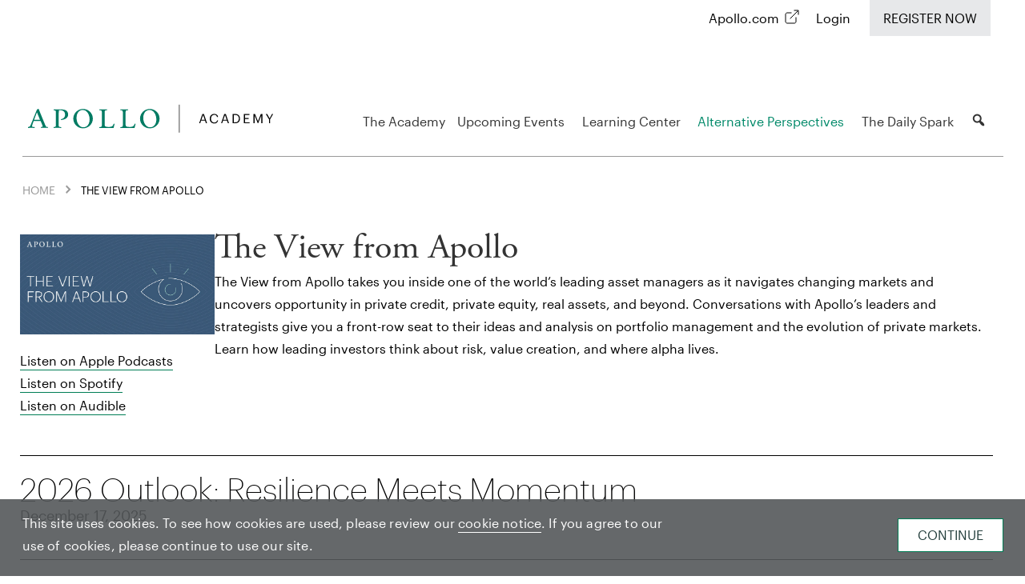

--- FILE ---
content_type: text/html; charset=UTF-8
request_url: https://www.apolloacademy.com/the-view-from-apollo/
body_size: 41406
content:
<!DOCTYPE html>
<html lang="en-US" class="no-js no-svg theme-header">

<head>
    <meta charset="UTF-8">
    <meta id="viewport" name="viewport" content="width=device-width, initial-scale=1">
    <link rel="profile" href="https://gmpg.org/xfn/11">
    <meta name='robots' content='index, follow, max-image-preview:large, max-snippet:-1, max-video-preview:-1' />
<link rel="shortcut icon" href="//apolloacademy.com/wp-content/uploads/2022/06/cropped-Apollo-Academy-Site-Icon.jpg" />
	<!-- This site is optimized with the Yoast SEO plugin v20.13 - https://yoast.com/wordpress/plugins/seo/ -->
	<title>The View from Apollo - Apollo Academy</title>
	<link rel="canonical" href="https://www.apolloacademy.com/the-view-from-apollo/" />
	<meta property="og:locale" content="en_US" />
	<meta property="og:type" content="article" />
	<meta property="og:title" content="The View from Apollo - Apollo Academy" />
	<meta property="og:description" content="Listen on Apple Podcasts Listen on Spotify Listen on Audible The View from Apollo The View from Apollo takes you..." />
	<meta property="og:url" content="https://www.apolloacademy.com/the-view-from-apollo/" />
	<meta property="og:site_name" content="Apollo Academy" />
	<meta property="article:modified_time" content="2025-11-05T20:32:15+00:00" />
	<meta property="og:image" content="https://apolloacademy.com/wp-content/uploads/2025/10/2025-VFA-blue-730x375-1.jpg" />
	<meta name="twitter:card" content="summary_large_image" />
	<meta name="twitter:label1" content="Est. reading time" />
	<meta name="twitter:data1" content="1 minute" />
	<script type="application/ld+json" class="yoast-schema-graph">{"@context":"https://schema.org","@graph":[{"@type":"WebPage","@id":"https://www.apolloacademy.com/the-view-from-apollo/","url":"https://www.apolloacademy.com/the-view-from-apollo/","name":"The View from Apollo - Apollo Academy","isPartOf":{"@id":"https://www.apolloacademy.com/#website"},"primaryImageOfPage":{"@id":"https://www.apolloacademy.com/the-view-from-apollo/#primaryimage"},"image":{"@id":"https://www.apolloacademy.com/the-view-from-apollo/#primaryimage"},"thumbnailUrl":"https://apolloacademy.com/wp-content/uploads/2025/10/2025-VFA-blue-730x375-1.jpg","datePublished":"2022-06-22T15:46:26+00:00","dateModified":"2025-11-05T20:32:15+00:00","breadcrumb":{"@id":"https://www.apolloacademy.com/the-view-from-apollo/#breadcrumb"},"inLanguage":"en-US","potentialAction":[{"@type":"ReadAction","target":["https://www.apolloacademy.com/the-view-from-apollo/"]}]},{"@type":"ImageObject","inLanguage":"en-US","@id":"https://www.apolloacademy.com/the-view-from-apollo/#primaryimage","url":"https://apolloacademy.com/wp-content/uploads/2025/10/2025-VFA-blue-730x375-1.jpg","contentUrl":"https://apolloacademy.com/wp-content/uploads/2025/10/2025-VFA-blue-730x375-1.jpg"},{"@type":"BreadcrumbList","@id":"https://www.apolloacademy.com/the-view-from-apollo/#breadcrumb","itemListElement":[{"@type":"ListItem","position":1,"name":"Home","item":"https://www.apolloacademy.com/"},{"@type":"ListItem","position":2,"name":"The View from Apollo"}]},{"@type":"WebSite","@id":"https://www.apolloacademy.com/#website","url":"https://www.apolloacademy.com/","name":"Apollo Academy","description":"","potentialAction":[{"@type":"SearchAction","target":{"@type":"EntryPoint","urlTemplate":"https://www.apolloacademy.com/?s={search_term_string}"},"query-input":"required name=search_term_string"}],"inLanguage":"en-US"}]}</script>
	<!-- / Yoast SEO plugin. -->


<link rel='dns-prefetch' href='//cdnjs.cloudflare.com' />
<link rel='dns-prefetch' href='//cdn.jsdelivr.net' />
<link rel='dns-prefetch' href='//maxcdn.bootstrapcdn.com' />
<link rel='dns-prefetch' href='//fonts.googleapis.com' />
<link rel='dns-prefetch' href='//code.jquery.com' />
<script type="text/javascript">
window._wpemojiSettings = {"baseUrl":"https:\/\/s.w.org\/images\/core\/emoji\/14.0.0\/72x72\/","ext":".png","svgUrl":"https:\/\/s.w.org\/images\/core\/emoji\/14.0.0\/svg\/","svgExt":".svg","source":{"concatemoji":"https:\/\/www.apolloacademy.com\/wp-includes\/js\/wp-emoji-release.min.js?ver=6.2"}};
/*! This file is auto-generated */
!function(e,a,t){var n,r,o,i=a.createElement("canvas"),p=i.getContext&&i.getContext("2d");function s(e,t){p.clearRect(0,0,i.width,i.height),p.fillText(e,0,0);e=i.toDataURL();return p.clearRect(0,0,i.width,i.height),p.fillText(t,0,0),e===i.toDataURL()}function c(e){var t=a.createElement("script");t.src=e,t.defer=t.type="text/javascript",a.getElementsByTagName("head")[0].appendChild(t)}for(o=Array("flag","emoji"),t.supports={everything:!0,everythingExceptFlag:!0},r=0;r<o.length;r++)t.supports[o[r]]=function(e){if(p&&p.fillText)switch(p.textBaseline="top",p.font="600 32px Arial",e){case"flag":return s("\ud83c\udff3\ufe0f\u200d\u26a7\ufe0f","\ud83c\udff3\ufe0f\u200b\u26a7\ufe0f")?!1:!s("\ud83c\uddfa\ud83c\uddf3","\ud83c\uddfa\u200b\ud83c\uddf3")&&!s("\ud83c\udff4\udb40\udc67\udb40\udc62\udb40\udc65\udb40\udc6e\udb40\udc67\udb40\udc7f","\ud83c\udff4\u200b\udb40\udc67\u200b\udb40\udc62\u200b\udb40\udc65\u200b\udb40\udc6e\u200b\udb40\udc67\u200b\udb40\udc7f");case"emoji":return!s("\ud83e\udef1\ud83c\udffb\u200d\ud83e\udef2\ud83c\udfff","\ud83e\udef1\ud83c\udffb\u200b\ud83e\udef2\ud83c\udfff")}return!1}(o[r]),t.supports.everything=t.supports.everything&&t.supports[o[r]],"flag"!==o[r]&&(t.supports.everythingExceptFlag=t.supports.everythingExceptFlag&&t.supports[o[r]]);t.supports.everythingExceptFlag=t.supports.everythingExceptFlag&&!t.supports.flag,t.DOMReady=!1,t.readyCallback=function(){t.DOMReady=!0},t.supports.everything||(n=function(){t.readyCallback()},a.addEventListener?(a.addEventListener("DOMContentLoaded",n,!1),e.addEventListener("load",n,!1)):(e.attachEvent("onload",n),a.attachEvent("onreadystatechange",function(){"complete"===a.readyState&&t.readyCallback()})),(e=t.source||{}).concatemoji?c(e.concatemoji):e.wpemoji&&e.twemoji&&(c(e.twemoji),c(e.wpemoji)))}(window,document,window._wpemojiSettings);
</script>
<style type="text/css">
img.wp-smiley,
img.emoji {
	display: inline !important;
	border: none !important;
	box-shadow: none !important;
	height: 1em !important;
	width: 1em !important;
	margin: 0 0.07em !important;
	vertical-align: -0.1em !important;
	background: none !important;
	padding: 0 !important;
}
</style>
	<link rel='stylesheet' id='sdm-styles-css' href='https://www.apolloacademy.com/wp-content/plugins/simple-download-monitor/css/sdm_wp_styles.css?ver=6.2' type='text/css' media='all' />
<link rel='stylesheet' id='wp-block-library-css' href='https://www.apolloacademy.com/wp-includes/css/dist/block-library/style.min.css?ver=6.2' type='text/css' media='all' />
<style id='wp-block-library-theme-inline-css' type='text/css'>
.wp-block-audio figcaption{color:#555;font-size:13px;text-align:center}.is-dark-theme .wp-block-audio figcaption{color:hsla(0,0%,100%,.65)}.wp-block-audio{margin:0 0 1em}.wp-block-code{border:1px solid #ccc;border-radius:4px;font-family:Menlo,Consolas,monaco,monospace;padding:.8em 1em}.wp-block-embed figcaption{color:#555;font-size:13px;text-align:center}.is-dark-theme .wp-block-embed figcaption{color:hsla(0,0%,100%,.65)}.wp-block-embed{margin:0 0 1em}.blocks-gallery-caption{color:#555;font-size:13px;text-align:center}.is-dark-theme .blocks-gallery-caption{color:hsla(0,0%,100%,.65)}.wp-block-image figcaption{color:#555;font-size:13px;text-align:center}.is-dark-theme .wp-block-image figcaption{color:hsla(0,0%,100%,.65)}.wp-block-image{margin:0 0 1em}.wp-block-pullquote{border-bottom:4px solid;border-top:4px solid;color:currentColor;margin-bottom:1.75em}.wp-block-pullquote cite,.wp-block-pullquote footer,.wp-block-pullquote__citation{color:currentColor;font-size:.8125em;font-style:normal;text-transform:uppercase}.wp-block-quote{border-left:.25em solid;margin:0 0 1.75em;padding-left:1em}.wp-block-quote cite,.wp-block-quote footer{color:currentColor;font-size:.8125em;font-style:normal;position:relative}.wp-block-quote.has-text-align-right{border-left:none;border-right:.25em solid;padding-left:0;padding-right:1em}.wp-block-quote.has-text-align-center{border:none;padding-left:0}.wp-block-quote.is-large,.wp-block-quote.is-style-large,.wp-block-quote.is-style-plain{border:none}.wp-block-search .wp-block-search__label{font-weight:700}.wp-block-search__button{border:1px solid #ccc;padding:.375em .625em}:where(.wp-block-group.has-background){padding:1.25em 2.375em}.wp-block-separator.has-css-opacity{opacity:.4}.wp-block-separator{border:none;border-bottom:2px solid;margin-left:auto;margin-right:auto}.wp-block-separator.has-alpha-channel-opacity{opacity:1}.wp-block-separator:not(.is-style-wide):not(.is-style-dots){width:100px}.wp-block-separator.has-background:not(.is-style-dots){border-bottom:none;height:1px}.wp-block-separator.has-background:not(.is-style-wide):not(.is-style-dots){height:2px}.wp-block-table{margin:0 0 1em}.wp-block-table td,.wp-block-table th{word-break:normal}.wp-block-table figcaption{color:#555;font-size:13px;text-align:center}.is-dark-theme .wp-block-table figcaption{color:hsla(0,0%,100%,.65)}.wp-block-video figcaption{color:#555;font-size:13px;text-align:center}.is-dark-theme .wp-block-video figcaption{color:hsla(0,0%,100%,.65)}.wp-block-video{margin:0 0 1em}.wp-block-template-part.has-background{margin-bottom:0;margin-top:0;padding:1.25em 2.375em}
</style>
<link rel='stylesheet' id='elumine-blocks-css-css' href='https://www.apolloacademy.com/wp-content/themes/elumine/includes/integrations/gutenberg/assets/css/blocks.style.css?ver=1653068719' type='text/css' media='all' />
<link rel='stylesheet' id='classic-theme-styles-css' href='https://www.apolloacademy.com/wp-includes/css/classic-themes.min.css?ver=6.2' type='text/css' media='all' />
<style id='global-styles-inline-css' type='text/css'>
body{--wp--preset--color--black: #000000;--wp--preset--color--cyan-bluish-gray: #abb8c3;--wp--preset--color--white: #ffffff;--wp--preset--color--pale-pink: #f78da7;--wp--preset--color--vivid-red: #cf2e2e;--wp--preset--color--luminous-vivid-orange: #ff6900;--wp--preset--color--luminous-vivid-amber: #fcb900;--wp--preset--color--light-green-cyan: #7bdcb5;--wp--preset--color--vivid-green-cyan: #00d084;--wp--preset--color--pale-cyan-blue: #8ed1fc;--wp--preset--color--vivid-cyan-blue: #0693e3;--wp--preset--color--vivid-purple: #9b51e0;--wp--preset--color--cobalt: #00316a;--wp--preset--color--carrot-orange: #ee9823;--wp--preset--color--strong-red: #c43c32;--wp--preset--color--deep-orange: #dcb018;--wp--preset--color--royal-mauve: #392947;--wp--preset--color--light-blue: #459bce;--wp--preset--color--maroon: #7e0f29;--wp--preset--color--scarlet: #ea5836;--wp--preset--color--teal: #007482;--wp--preset--color--light-orange: #c9a516;--wp--preset--color--umber: #643100;--wp--preset--color--mirage: #393e41;--wp--preset--color--bright-blue: #3686be;--wp--preset--gradient--vivid-cyan-blue-to-vivid-purple: linear-gradient(135deg,rgba(6,147,227,1) 0%,rgb(155,81,224) 100%);--wp--preset--gradient--light-green-cyan-to-vivid-green-cyan: linear-gradient(135deg,rgb(122,220,180) 0%,rgb(0,208,130) 100%);--wp--preset--gradient--luminous-vivid-amber-to-luminous-vivid-orange: linear-gradient(135deg,rgba(252,185,0,1) 0%,rgba(255,105,0,1) 100%);--wp--preset--gradient--luminous-vivid-orange-to-vivid-red: linear-gradient(135deg,rgba(255,105,0,1) 0%,rgb(207,46,46) 100%);--wp--preset--gradient--very-light-gray-to-cyan-bluish-gray: linear-gradient(135deg,rgb(238,238,238) 0%,rgb(169,184,195) 100%);--wp--preset--gradient--cool-to-warm-spectrum: linear-gradient(135deg,rgb(74,234,220) 0%,rgb(151,120,209) 20%,rgb(207,42,186) 40%,rgb(238,44,130) 60%,rgb(251,105,98) 80%,rgb(254,248,76) 100%);--wp--preset--gradient--blush-light-purple: linear-gradient(135deg,rgb(255,206,236) 0%,rgb(152,150,240) 100%);--wp--preset--gradient--blush-bordeaux: linear-gradient(135deg,rgb(254,205,165) 0%,rgb(254,45,45) 50%,rgb(107,0,62) 100%);--wp--preset--gradient--luminous-dusk: linear-gradient(135deg,rgb(255,203,112) 0%,rgb(199,81,192) 50%,rgb(65,88,208) 100%);--wp--preset--gradient--pale-ocean: linear-gradient(135deg,rgb(255,245,203) 0%,rgb(182,227,212) 50%,rgb(51,167,181) 100%);--wp--preset--gradient--electric-grass: linear-gradient(135deg,rgb(202,248,128) 0%,rgb(113,206,126) 100%);--wp--preset--gradient--midnight: linear-gradient(135deg,rgb(2,3,129) 0%,rgb(40,116,252) 100%);--wp--preset--duotone--dark-grayscale: url('#wp-duotone-dark-grayscale');--wp--preset--duotone--grayscale: url('#wp-duotone-grayscale');--wp--preset--duotone--purple-yellow: url('#wp-duotone-purple-yellow');--wp--preset--duotone--blue-red: url('#wp-duotone-blue-red');--wp--preset--duotone--midnight: url('#wp-duotone-midnight');--wp--preset--duotone--magenta-yellow: url('#wp-duotone-magenta-yellow');--wp--preset--duotone--purple-green: url('#wp-duotone-purple-green');--wp--preset--duotone--blue-orange: url('#wp-duotone-blue-orange');--wp--preset--font-size--small: 13px;--wp--preset--font-size--medium: 20px;--wp--preset--font-size--large: 36px;--wp--preset--font-size--x-large: 42px;--wp--preset--spacing--20: 0.44rem;--wp--preset--spacing--30: 0.67rem;--wp--preset--spacing--40: 1rem;--wp--preset--spacing--50: 1.5rem;--wp--preset--spacing--60: 2.25rem;--wp--preset--spacing--70: 3.38rem;--wp--preset--spacing--80: 5.06rem;--wp--preset--shadow--natural: 6px 6px 9px rgba(0, 0, 0, 0.2);--wp--preset--shadow--deep: 12px 12px 50px rgba(0, 0, 0, 0.4);--wp--preset--shadow--sharp: 6px 6px 0px rgba(0, 0, 0, 0.2);--wp--preset--shadow--outlined: 6px 6px 0px -3px rgba(255, 255, 255, 1), 6px 6px rgba(0, 0, 0, 1);--wp--preset--shadow--crisp: 6px 6px 0px rgba(0, 0, 0, 1);}:where(.is-layout-flex){gap: 0.5em;}body .is-layout-flow > .alignleft{float: left;margin-inline-start: 0;margin-inline-end: 2em;}body .is-layout-flow > .alignright{float: right;margin-inline-start: 2em;margin-inline-end: 0;}body .is-layout-flow > .aligncenter{margin-left: auto !important;margin-right: auto !important;}body .is-layout-constrained > .alignleft{float: left;margin-inline-start: 0;margin-inline-end: 2em;}body .is-layout-constrained > .alignright{float: right;margin-inline-start: 2em;margin-inline-end: 0;}body .is-layout-constrained > .aligncenter{margin-left: auto !important;margin-right: auto !important;}body .is-layout-constrained > :where(:not(.alignleft):not(.alignright):not(.alignfull)){max-width: var(--wp--style--global--content-size);margin-left: auto !important;margin-right: auto !important;}body .is-layout-constrained > .alignwide{max-width: var(--wp--style--global--wide-size);}body .is-layout-flex{display: flex;}body .is-layout-flex{flex-wrap: wrap;align-items: center;}body .is-layout-flex > *{margin: 0;}:where(.wp-block-columns.is-layout-flex){gap: 2em;}.has-black-color{color: var(--wp--preset--color--black) !important;}.has-cyan-bluish-gray-color{color: var(--wp--preset--color--cyan-bluish-gray) !important;}.has-white-color{color: var(--wp--preset--color--white) !important;}.has-pale-pink-color{color: var(--wp--preset--color--pale-pink) !important;}.has-vivid-red-color{color: var(--wp--preset--color--vivid-red) !important;}.has-luminous-vivid-orange-color{color: var(--wp--preset--color--luminous-vivid-orange) !important;}.has-luminous-vivid-amber-color{color: var(--wp--preset--color--luminous-vivid-amber) !important;}.has-light-green-cyan-color{color: var(--wp--preset--color--light-green-cyan) !important;}.has-vivid-green-cyan-color{color: var(--wp--preset--color--vivid-green-cyan) !important;}.has-pale-cyan-blue-color{color: var(--wp--preset--color--pale-cyan-blue) !important;}.has-vivid-cyan-blue-color{color: var(--wp--preset--color--vivid-cyan-blue) !important;}.has-vivid-purple-color{color: var(--wp--preset--color--vivid-purple) !important;}.has-black-background-color{background-color: var(--wp--preset--color--black) !important;}.has-cyan-bluish-gray-background-color{background-color: var(--wp--preset--color--cyan-bluish-gray) !important;}.has-white-background-color{background-color: var(--wp--preset--color--white) !important;}.has-pale-pink-background-color{background-color: var(--wp--preset--color--pale-pink) !important;}.has-vivid-red-background-color{background-color: var(--wp--preset--color--vivid-red) !important;}.has-luminous-vivid-orange-background-color{background-color: var(--wp--preset--color--luminous-vivid-orange) !important;}.has-luminous-vivid-amber-background-color{background-color: var(--wp--preset--color--luminous-vivid-amber) !important;}.has-light-green-cyan-background-color{background-color: var(--wp--preset--color--light-green-cyan) !important;}.has-vivid-green-cyan-background-color{background-color: var(--wp--preset--color--vivid-green-cyan) !important;}.has-pale-cyan-blue-background-color{background-color: var(--wp--preset--color--pale-cyan-blue) !important;}.has-vivid-cyan-blue-background-color{background-color: var(--wp--preset--color--vivid-cyan-blue) !important;}.has-vivid-purple-background-color{background-color: var(--wp--preset--color--vivid-purple) !important;}.has-black-border-color{border-color: var(--wp--preset--color--black) !important;}.has-cyan-bluish-gray-border-color{border-color: var(--wp--preset--color--cyan-bluish-gray) !important;}.has-white-border-color{border-color: var(--wp--preset--color--white) !important;}.has-pale-pink-border-color{border-color: var(--wp--preset--color--pale-pink) !important;}.has-vivid-red-border-color{border-color: var(--wp--preset--color--vivid-red) !important;}.has-luminous-vivid-orange-border-color{border-color: var(--wp--preset--color--luminous-vivid-orange) !important;}.has-luminous-vivid-amber-border-color{border-color: var(--wp--preset--color--luminous-vivid-amber) !important;}.has-light-green-cyan-border-color{border-color: var(--wp--preset--color--light-green-cyan) !important;}.has-vivid-green-cyan-border-color{border-color: var(--wp--preset--color--vivid-green-cyan) !important;}.has-pale-cyan-blue-border-color{border-color: var(--wp--preset--color--pale-cyan-blue) !important;}.has-vivid-cyan-blue-border-color{border-color: var(--wp--preset--color--vivid-cyan-blue) !important;}.has-vivid-purple-border-color{border-color: var(--wp--preset--color--vivid-purple) !important;}.has-vivid-cyan-blue-to-vivid-purple-gradient-background{background: var(--wp--preset--gradient--vivid-cyan-blue-to-vivid-purple) !important;}.has-light-green-cyan-to-vivid-green-cyan-gradient-background{background: var(--wp--preset--gradient--light-green-cyan-to-vivid-green-cyan) !important;}.has-luminous-vivid-amber-to-luminous-vivid-orange-gradient-background{background: var(--wp--preset--gradient--luminous-vivid-amber-to-luminous-vivid-orange) !important;}.has-luminous-vivid-orange-to-vivid-red-gradient-background{background: var(--wp--preset--gradient--luminous-vivid-orange-to-vivid-red) !important;}.has-very-light-gray-to-cyan-bluish-gray-gradient-background{background: var(--wp--preset--gradient--very-light-gray-to-cyan-bluish-gray) !important;}.has-cool-to-warm-spectrum-gradient-background{background: var(--wp--preset--gradient--cool-to-warm-spectrum) !important;}.has-blush-light-purple-gradient-background{background: var(--wp--preset--gradient--blush-light-purple) !important;}.has-blush-bordeaux-gradient-background{background: var(--wp--preset--gradient--blush-bordeaux) !important;}.has-luminous-dusk-gradient-background{background: var(--wp--preset--gradient--luminous-dusk) !important;}.has-pale-ocean-gradient-background{background: var(--wp--preset--gradient--pale-ocean) !important;}.has-electric-grass-gradient-background{background: var(--wp--preset--gradient--electric-grass) !important;}.has-midnight-gradient-background{background: var(--wp--preset--gradient--midnight) !important;}.has-small-font-size{font-size: var(--wp--preset--font-size--small) !important;}.has-medium-font-size{font-size: var(--wp--preset--font-size--medium) !important;}.has-large-font-size{font-size: var(--wp--preset--font-size--large) !important;}.has-x-large-font-size{font-size: var(--wp--preset--font-size--x-large) !important;}
.wp-block-navigation a:where(:not(.wp-element-button)){color: inherit;}
:where(.wp-block-columns.is-layout-flex){gap: 2em;}
.wp-block-pullquote{font-size: 1.5em;line-height: 1.6;}
</style>
<link rel='stylesheet' id='learndash_quiz_front_css-css' href='//www.apolloacademy.com/wp-content/plugins/sfwd-lms/themes/legacy/templates/learndash_quiz_front.min.css?ver=4.2.0.1' type='text/css' media='all' />
<link rel='stylesheet' id='jquery-dropdown-css-css' href='//www.apolloacademy.com/wp-content/plugins/sfwd-lms/assets/css/jquery.dropdown.min.css?ver=4.2.0.1' type='text/css' media='all' />
<link rel='stylesheet' id='learndash_lesson_video-css' href='//www.apolloacademy.com/wp-content/plugins/sfwd-lms/themes/legacy/templates/learndash_lesson_video.min.css?ver=4.2.0.1' type='text/css' media='all' />
<link rel='stylesheet' id='filr-datatable-css-css' href='https://www.apolloacademy.com/wp-content/plugins/filr-protection/assets/datatables.min.css?ver=all' type='text/css' media='all' />
<link rel='stylesheet' id='megamenu-css' href='https://www.apolloacademy.com/wp-content/uploads/maxmegamenu/style.css?ver=8a00dc' type='text/css' media='all' />
<link rel='stylesheet' id='dashicons-css' href='https://www.apolloacademy.com/wp-includes/css/dashicons.min.css?ver=6.2' type='text/css' media='all' />
<link rel='stylesheet' id='wdmStyleCSS-css' href='https://www.apolloacademy.com/wp-content/themes/elumine/includes/integrations/elumine_tour/style.css?ver=6.2' type='text/css' media='all' />
<link rel='stylesheet' id='elumine-learndash-flexible-css-css' href='https://www.apolloacademy.com/wp-content/themes/elumine/learndash/flexible/assets/css/elumine-learndash-flexible.css?ver=2.5.2' type='text/css' media='all' />
<link rel='stylesheet' id='fw-ext-breadcrumbs-add-css-css' href='https://www.apolloacademy.com/wp-content/plugins/unyson/framework/extensions/breadcrumbs/static/css/style.css?ver=6.2' type='text/css' media='all' />
<link rel='stylesheet' id='fw-ext-builder-frontend-grid-css' href='https://www.apolloacademy.com/wp-content/plugins/unyson/framework/extensions/builder/static/css/frontend-grid.css?ver=1.2.12' type='text/css' media='all' />
<link rel='stylesheet' id='fw-ext-forms-default-styles-css' href='https://www.apolloacademy.com/wp-content/plugins/unyson/framework/extensions/forms/static/css/frontend.css?ver=2.7.27' type='text/css' media='all' />
<link rel='stylesheet' id='learndash-front-css' href='//www.apolloacademy.com/wp-content/plugins/sfwd-lms/themes/ld30/assets/css/learndash.min.css?ver=4.2.0.1' type='text/css' media='all' />
<style id='learndash-front-inline-css' type='text/css'>
		.learndash-wrapper .ld-item-list .ld-item-list-item.ld-is-next,
		.learndash-wrapper .wpProQuiz_content .wpProQuiz_questionListItem label:focus-within {
			border-color: #007d55;
		}

		/*
		.learndash-wrapper a:not(.ld-button):not(#quiz_continue_link):not(.ld-focus-menu-link):not(.btn-blue):not(#quiz_continue_link):not(.ld-js-register-account):not(#ld-focus-mode-course-heading):not(#btn-join):not(.ld-item-name):not(.ld-table-list-item-preview):not(.ld-lesson-item-preview-heading),
		 */

		.learndash-wrapper .ld-breadcrumbs a,
		.learndash-wrapper .ld-lesson-item.ld-is-current-lesson .ld-lesson-item-preview-heading,
		.learndash-wrapper .ld-lesson-item.ld-is-current-lesson .ld-lesson-title,
		.learndash-wrapper .ld-primary-color-hover:hover,
		.learndash-wrapper .ld-primary-color,
		.learndash-wrapper .ld-primary-color-hover:hover,
		.learndash-wrapper .ld-primary-color,
		.learndash-wrapper .ld-tabs .ld-tabs-navigation .ld-tab.ld-active,
		.learndash-wrapper .ld-button.ld-button-transparent,
		.learndash-wrapper .ld-button.ld-button-reverse,
		.learndash-wrapper .ld-icon-certificate,
		.learndash-wrapper .ld-login-modal .ld-login-modal-login .ld-modal-heading,
		#wpProQuiz_user_content a,
		.learndash-wrapper .ld-item-list .ld-item-list-item a.ld-item-name:hover,
		.learndash-wrapper .ld-focus-comments__heading-actions .ld-expand-button,
		.learndash-wrapper .ld-focus-comments__heading a,
		.learndash-wrapper .ld-focus-comments .comment-respond a,
		.learndash-wrapper .ld-focus-comment .ld-comment-reply a.comment-reply-link:hover,
		.learndash-wrapper .ld-expand-button.ld-button-alternate {
			color: #007d55 !important;
		}

		.learndash-wrapper .ld-focus-comment.bypostauthor>.ld-comment-wrapper,
		.learndash-wrapper .ld-focus-comment.role-group_leader>.ld-comment-wrapper,
		.learndash-wrapper .ld-focus-comment.role-administrator>.ld-comment-wrapper {
			background-color:rgba(0, 125, 85, 0.03) !important;
		}


		.learndash-wrapper .ld-primary-background,
		.learndash-wrapper .ld-tabs .ld-tabs-navigation .ld-tab.ld-active:after {
			background: #007d55 !important;
		}



		.learndash-wrapper .ld-course-navigation .ld-lesson-item.ld-is-current-lesson .ld-status-incomplete,
		.learndash-wrapper .ld-focus-comment.bypostauthor:not(.ptype-sfwd-assignment) >.ld-comment-wrapper>.ld-comment-avatar img,
		.learndash-wrapper .ld-focus-comment.role-group_leader>.ld-comment-wrapper>.ld-comment-avatar img,
		.learndash-wrapper .ld-focus-comment.role-administrator>.ld-comment-wrapper>.ld-comment-avatar img {
			border-color: #007d55 !important;
		}



		.learndash-wrapper .ld-loading::before {
			border-top:3px solid #007d55 !important;
		}

		.learndash-wrapper .ld-button:hover:not(.learndash-link-previous-incomplete):not(.ld-button-transparent),
		#learndash-tooltips .ld-tooltip:after,
		#learndash-tooltips .ld-tooltip,
		.learndash-wrapper .ld-primary-background,
		.learndash-wrapper .btn-join,
		.learndash-wrapper #btn-join,
		.learndash-wrapper .ld-button:not(.ld-button-reverse):not(.learndash-link-previous-incomplete):not(.ld-button-transparent),
		.learndash-wrapper .ld-expand-button,
		.learndash-wrapper .wpProQuiz_content .wpProQuiz_button:not(.wpProQuiz_button_reShowQuestion):not(.wpProQuiz_button_restartQuiz),
		.learndash-wrapper .wpProQuiz_content .wpProQuiz_button2,
		.learndash-wrapper .ld-focus .ld-focus-sidebar .ld-course-navigation-heading,
		.learndash-wrapper .ld-focus .ld-focus-sidebar .ld-focus-sidebar-trigger,
		.learndash-wrapper .ld-focus-comments .form-submit #submit,
		.learndash-wrapper .ld-login-modal input[type='submit'],
		.learndash-wrapper .ld-login-modal .ld-login-modal-register,
		.learndash-wrapper .wpProQuiz_content .wpProQuiz_certificate a.btn-blue,
		.learndash-wrapper .ld-focus .ld-focus-header .ld-user-menu .ld-user-menu-items a,
		#wpProQuiz_user_content table.wp-list-table thead th,
		#wpProQuiz_overlay_close,
		.learndash-wrapper .ld-expand-button.ld-button-alternate .ld-icon {
			background-color: #007d55 !important;
		}

		.learndash-wrapper .ld-focus .ld-focus-header .ld-user-menu .ld-user-menu-items:before {
			border-bottom-color: #007d55 !important;
		}

		.learndash-wrapper .ld-button.ld-button-transparent:hover {
			background: transparent !important;
		}

		.learndash-wrapper .ld-focus .ld-focus-header .sfwd-mark-complete .learndash_mark_complete_button,
		.learndash-wrapper .ld-focus .ld-focus-header #sfwd-mark-complete #learndash_mark_complete_button,
		.learndash-wrapper .ld-button.ld-button-transparent,
		.learndash-wrapper .ld-button.ld-button-alternate,
		.learndash-wrapper .ld-expand-button.ld-button-alternate {
			background-color:transparent !important;
		}

		.learndash-wrapper .ld-focus-header .ld-user-menu .ld-user-menu-items a,
		.learndash-wrapper .ld-button.ld-button-reverse:hover,
		.learndash-wrapper .ld-alert-success .ld-alert-icon.ld-icon-certificate,
		.learndash-wrapper .ld-alert-warning .ld-button:not(.learndash-link-previous-incomplete),
		.learndash-wrapper .ld-primary-background.ld-status {
			color:white !important;
		}

		.learndash-wrapper .ld-status.ld-status-unlocked {
			background-color: rgba(0,125,85,0.2) !important;
			color: #007d55 !important;
		}

		.learndash-wrapper .wpProQuiz_content .wpProQuiz_addToplist {
			background-color: rgba(0,125,85,0.1) !important;
			border: 1px solid #007d55 !important;
		}

		.learndash-wrapper .wpProQuiz_content .wpProQuiz_toplistTable th {
			background: #007d55 !important;
		}

		.learndash-wrapper .wpProQuiz_content .wpProQuiz_toplistTrOdd {
			background-color: rgba(0,125,85,0.1) !important;
		}

		.learndash-wrapper .wpProQuiz_content .wpProQuiz_reviewDiv li.wpProQuiz_reviewQuestionTarget {
			background-color: #007d55 !important;
		}
		.learndash-wrapper .wpProQuiz_content .wpProQuiz_time_limit .wpProQuiz_progress {
			background-color: #007d55 !important;
		}
		
		.learndash-wrapper #quiz_continue_link,
		.learndash-wrapper .ld-secondary-background,
		.learndash-wrapper .learndash_mark_complete_button,
		.learndash-wrapper #learndash_mark_complete_button,
		.learndash-wrapper .ld-status-complete,
		.learndash-wrapper .ld-alert-success .ld-button,
		.learndash-wrapper .ld-alert-success .ld-alert-icon {
			background-color: #007d55 !important;
		}

		.learndash-wrapper .wpProQuiz_content a#quiz_continue_link {
			background-color: #007d55 !important;
		}

		.learndash-wrapper .course_progress .sending_progress_bar {
			background: #007d55 !important;
		}

		.learndash-wrapper .wpProQuiz_content .wpProQuiz_button_reShowQuestion:hover, .learndash-wrapper .wpProQuiz_content .wpProQuiz_button_restartQuiz:hover {
			background-color: #007d55 !important;
			opacity: 0.75;
		}

		.learndash-wrapper .ld-secondary-color-hover:hover,
		.learndash-wrapper .ld-secondary-color,
		.learndash-wrapper .ld-focus .ld-focus-header .sfwd-mark-complete .learndash_mark_complete_button,
		.learndash-wrapper .ld-focus .ld-focus-header #sfwd-mark-complete #learndash_mark_complete_button,
		.learndash-wrapper .ld-focus .ld-focus-header .sfwd-mark-complete:after {
			color: #007d55 !important;
		}

		.learndash-wrapper .ld-secondary-in-progress-icon {
			border-left-color: #007d55 !important;
			border-top-color: #007d55 !important;
		}

		.learndash-wrapper .ld-alert-success {
			border-color: #007d55;
			background-color: transparent !important;
			color: #007d55;
		}

		.learndash-wrapper .wpProQuiz_content .wpProQuiz_reviewQuestion li.wpProQuiz_reviewQuestionSolved,
		.learndash-wrapper .wpProQuiz_content .wpProQuiz_box li.wpProQuiz_reviewQuestionSolved {
			background-color: #007d55 !important;
		}

		.learndash-wrapper .wpProQuiz_content  .wpProQuiz_reviewLegend span.wpProQuiz_reviewColor_Answer {
			background-color: #007d55 !important;
		}

		
</style>
<link rel='stylesheet' id='elumine-base-css-css' href='https://www.apolloacademy.com/wp-content/themes/elumine/assets/css/elumine-base.css?ver=2.5.2' type='text/css' media='all' />
<link rel='stylesheet' id='wdm-font-awesome-css' href='//maxcdn.bootstrapcdn.com/font-awesome/4.7.0/css/font-awesome.min.css?ver=6.2' type='text/css' media='all' />
<link rel='stylesheet' id='wdm-slick-css-css' href='//cdn.jsdelivr.net/jquery.slick/1.6.0/slick.css?ver=6.2' type='text/css' media='all' />
<link rel='stylesheet' id='wdm-font-css-css' href='https://fonts.googleapis.com/css?family=Roboto%3A100%2C300%2C400%2C500%2C700&#038;ver=6.2' type='text/css' media='all' />
<link rel='stylesheet' id='wdm-ui-css-css' href='//code.jquery.com/ui/1.12.1/themes/base/jquery-ui.min.css?ver=6.2' type='text/css' media='all' />
<link rel='stylesheet' id='elumine-style-css' href='https://www.apolloacademy.com/wp-content/themes/elumine-child-apollo/style.css?ver=6.2' type='text/css' media='all' />
<!--n2css--><!--n2js--><script type='text/javascript' src='https://www.apolloacademy.com/wp-content/themes/elumine/includes/integrations/gutenberg/assets/js/frontend.blocks.js?ver=1653068719' id='elumine-blocks-frontend-js-js'></script>
<script type='text/javascript' src='https://www.apolloacademy.com/wp-includes/js/jquery/jquery.min.js?ver=3.6.3' id='jquery-core-js'></script>
<script type='text/javascript' src='https://www.apolloacademy.com/wp-includes/js/jquery/jquery-migrate.min.js?ver=3.4.0' id='jquery-migrate-js'></script>
<script type='text/javascript' id='sdm-scripts-js-extra'>
/* <![CDATA[ */
var sdm_ajax_script = {"ajaxurl":"https:\/\/www.apolloacademy.com\/wp-admin\/admin-ajax.php"};
/* ]]> */
</script>
<script type='text/javascript' src='https://www.apolloacademy.com/wp-content/plugins/simple-download-monitor/js/sdm_wp_scripts.js?ver=6.2' id='sdm-scripts-js'></script>
<script type='text/javascript' src='https://www.apolloacademy.com/wp-content/themes/elumine/includes/integrations/elumine_tour/enjoy-hint.min.js?ver=6.2' id='enjoyHint_script-js'></script>
<script type='text/javascript' id='wdm_script-js-extra'>
/* <![CDATA[ */
var navigationText = {"text":"Swipe right to see the navigation","closeTutorial":"Dont show this again"};
var ajax_object = {"ajax_url":"https:\/\/www.apolloacademy.com\/wp-admin\/admin-ajax.php","dir_path":"https:\/\/www.apolloacademy.com\/wp-content\/themes\/elumine\/includes\/integrations\/elumine_tour\/","loggedIn":""};
/* ]]> */
</script>
<script type='text/javascript' src='https://www.apolloacademy.com/wp-content/themes/elumine/includes/integrations/elumine_tour/script.js?ver=6.2' id='wdm_script-js'></script>
<script type='text/javascript' src='//cdn.jsdelivr.net/npm/scrollpos-styler@0.7.0/scrollPosStyler.min.js?ver=6.2' id='wdm-sps-js-js'></script>
<link rel="https://api.w.org/" href="https://www.apolloacademy.com/wp-json/" /><link rel="alternate" type="application/json" href="https://www.apolloacademy.com/wp-json/wp/v2/pages/632" /><link rel="EditURI" type="application/rsd+xml" title="RSD" href="https://www.apolloacademy.com/xmlrpc.php?rsd" />
<link rel="wlwmanifest" type="application/wlwmanifest+xml" href="https://www.apolloacademy.com/wp-includes/wlwmanifest.xml" />
<meta name="generator" content="WordPress 6.2" />
<link rel='shortlink' href='https://www.apolloacademy.com/?p=632' />
<link rel="alternate" type="application/json+oembed" href="https://www.apolloacademy.com/wp-json/oembed/1.0/embed?url=https%3A%2F%2Fwww.apolloacademy.com%2Fthe-view-from-apollo%2F" />
<link rel="alternate" type="text/xml+oembed" href="https://www.apolloacademy.com/wp-json/oembed/1.0/embed?url=https%3A%2F%2Fwww.apolloacademy.com%2Fthe-view-from-apollo%2F&#038;format=xml" />

<style type="text/css">
h1.page-title span, h1.elumine-page-title > span, .course-title h1, #item-header h1{ font-family: "Nunito Sans"; font-weight: 300; font-size: 50px;  }
@media screen and (max-width: 992px) {
h1.page-title span, h1.elumine-page-title > span, .course-title h1, #item-header h1{ font-size: 22px;  }
}
@media screen and (max-width: 767px) {
h1.page-title span, h1.elumine-page-title > span, .course-title h1, #item-header h1{ font-size: 22px;  }
}
h1{ font-family: "Nunito Sans"; font-weight: 300; font-size: 80px;  }
@media screen and (max-width: 992px) {
h1{ font-size: 35px;  }
}
@media screen and (max-width: 767px) {
h1{ font-size: 35px;  }
}
h2{ font-family: "Nunito Sans"; font-weight: 300; font-size: 44px;  }
@media screen and (max-width: 992px) {
h2{ font-size: 28px;  }
}
@media screen and (max-width: 767px) {
h2{ font-size: 28px;  }
}
h3{ font-family: "Nunito Sans"; font-weight: 300; font-size: 48px;  }
@media screen and (max-width: 992px) {
h3{ font-size: 24px;  }
}
@media screen and (max-width: 767px) {
h3{ font-size: 24px;  }
}
h4{ font-family: "Nunito Sans"; font-weight: 300; font-size: 32px;  }
@media screen and (max-width: 992px) {
h4{ font-size: 21px;  }
}
@media screen and (max-width: 767px) {
h4{ font-size: 21px;  }
}
h5{ font-family: "Nunito Sans"; font-weight: normal; font-size: 20px;  }
@media screen and (max-width: 992px) {
h5{ font-size: 17px;  }
}
@media screen and (max-width: 767px) {
h5{ font-size: 17px;  }
}
h6{ font-family: "Nunito Sans"; font-weight: 300; font-size: 12px;  }
@media screen and (max-width: 992px) {
h6{ font-size: 14px;  }
}
@media screen and (max-width: 767px) {
h6{ font-size: 14px;  }
}
p,span,label,div,button,a,input,i,em,ul,li,ol,tr,td,select{  }
body, select, input, button { font-family: "Nunito Sans"; font-weight: normal;  }
.site-title a{ font-family: "Nunito Sans"; font-weight: 300; font-size: 35px;  }
@media screen and (max-width: 992px) {
.site-title a{ font-size: 35px;  }
}
@media screen and (max-width: 767px) {
.site-title a{ font-size: 35px;  }
}
.elumine_content, .learndash_content, .ld-tabs-content {
                font-size: 16px;
            }
@media screen and (max-width: 992px) {
.elumine_content, .learndash_content, .ld-tabs-content{
                font-size: 16px;
            }
}
@media screen and (max-width: 767px) {
.elumine_content, .learndash_content, .ld-tabs-content {
                font-size: 16px;
            }
}
</style>
<style type='text/css'>a, .buddypress-messages-profile-details .delete{
  color: #000000;
}

a:hover, .buddypress-messages-profile-details .delete:hover{
  color: #007d55;
}

.archive-class-container .course-inner-right .course-button:hover, .course-list-shortcode .course-inner-right .course-button:hover{
  color: #233e3c;
}

.course.wdm-ld-shortcode .image span.status {
  background-color: #007d55;
  color: #fff;
}

.course.wdm-ld-shortcode .outer-container .inner-container .course-button {
  color: #007d55;
}

p, span, label, div, input, i, em, ul, li, ol, tr, td, select, b, strong{

}
 .elumine_content p, .elumine_content span, .elumine_content label, .elumine_content, .elumine_content input, .elumine_content i, .elumine_content em, .elumine_content ul, .elumine_content li, .elumine_content ol, .elumine_content tr, .elumine_content td, .elumine_content select, .elumine_content b, .elumine_content strong{
  color: #000000;

}

.wdml-post-content.elumine_content p, .wdml-post-content.elumine_content span, .wdml-post-content.elumine_content label, .wdml-post-content.elumine_content div, .wdml-post-content.elumine_content input, .wdml-post-content.elumine_content i, .wdml-post-content.elumine_content em, .wdml-post-content.elumine_content ul, .wdml-post-content.elumine_content li, .wdml-post-content.elumine_content ol, .wdml-post-content.elumine_content tr, .wdml-post-content.elumine_content td, .wdml-post-content.elumine_content select, .wdml-post-content.elumine_content b, .wdml-post-content.elumine_content strong, .enrolled-content .lesson .content, .enrolled-content .lesson .content p, .enrolled-content .topic .content, .enrolled-content .topic .content p, .archive-class-container .course-inner-right .excerpt, .course-list-shortcode .course-inner-right .excerpt, .wdm-blog-content .article .excerpt, #wdm-single-product .woocommerce-product-details__short-description p, .elumine_single_product_image_summary_wrap .woocommerce-tabs div h2+ol, .elumine_single_product_image_summary_wrap .woocommerce-tabs div h2+p, .back-to-top{
    color: #000000;
}

.elementor-page .elumine_content p, .elementor-page .elumine_content span{
    color: inherit;
}

.elu-nav>span, .elumine-custom:after, .elumine-custom:before{
  background-color: #000000;
}

body{
  background-color: #ffffff;
}

h1,h2,h3,h4,h5,h6, h1 > span, h2 > span, h3 > span{
  color: #333333;
}

footer#colophon{
  background-color: #54585a;
}

footer#colophon .site-info, footer#colophon p{
  color: #ffffff;
}

body header#masthead .header-container .site-branding .site-title a[rel='home']{
  color: #000000;
}

header#masthead{
  background-color: #ffffff;
}

header#masthead #primary-menu a, header#masthead #buddypress-navigation a, header#masthead a#navbarDropdownMenuLink .user-name, header#masthead a#navbarDropdownMenuLink .user-name i{
  color: #000000;
}

header#masthead #primary-menu .sub-menu a, .navigation-secondary .menu-item a {
  color: #ffffff;
}

header.site-header .count {
  border: 2px solid #ffffff;
}

.buddypress-navigation a .count, .archive-class-container .course-inner-left .status, .free-paid-filter .active-btn, .elumine-matrix-indexes > span.active, div.wpProQuiz_content .wpProQuiz_reviewQuestion li.wpProQuiz_reviewQuestionTarget, div.wpProQuiz_content .wpProQuiz_box li.wpProQuiz_reviewQuestionTarget {
  background-color: #007d55 !important;
}

.activeViewType, .wdm-checkbox i, .fa.fa-star.fill{
  color: #007d55 !important;
}

button, .btn, .button, input[type="button"], input[type="submit"], .elementor-widget-button a.elementor-button, .elementor-widget-button .elementor-button,.woocommerce #wdm-single-product #review_form p.form-submit input#submit, .small-btn, div.widget button, .medium-btn, .wdm-quiz-cert-btn a, a#quiz_continue_link, .woocommerce button.button.wdm-single-buy-now, #apply_coupon_btn, #place_order, #bp-browse-button, #bp-delete-cover-image, .woocommerce .woocommerce-message a.button, .large-btn, #learndash_mark_complete_button, .woocommerce-cart .wc-proceed-to-checkout a.checkout-button, .btn-blue, .wpProQuiz_content .wpProQuiz_addToplist .wpProQuiz_button2,
button:hover, .btn:hover, .button:hover, input[type="button"]:hover, input[type="submit"]:hover, .woocommerce #wdm-single-product #review_form p.form-submit input#submit:hover, .small-btn:hover, div.widget button:hover, .medium-btn:hover, .wdm-quiz-cert-btn a:hover, a#quiz_continue_link:hover, .woocommerce button.button.wdm-single-buy-now:hover, #apply_coupon_btn:hover, #place_order:hover, #bp-browse-button:hover, #bp-delete-cover-image:hover, .woocommerce .woocommerce-message a.button:hover, .large-btn:hover, #learndash_mark_complete_button:hover, .woocommerce-cart .wc-proceed-to-checkout a.checkout-button:hover, .btn-blue:hover, #learndash_course_certificate .btn-blue:hover, .wpProQuiz_content .wpProQuiz_addToplist .wpProQuiz_button2:hover{
  background-color: #ffffff;
  color: #233e3c;
}

a.btn-blue:hover, a#quiz_continue_link:hover {
  background-color: #ffffff;
  border-color: #ffffff;
}

button i, .btn i, .button i, input[type="button"], input[type="submit"], .woocommerce #wdm-single-product #review_form p.form-submit input#submit, .small-btn i, div.widget button i, .medium-btn i, .wdm-quiz-cert-btn a i, a#quiz_continue_link i, .woocommerce button.button.wdm-single-buy-now i, #apply_coupon_btn i, #place_order i, #bp-browse-button i, #bp-delete-cover-image i, .woocommerce .woocommerce-message a.button i, .large-btn i, #learndash_mark_complete_button i, .woocommerce-cart .wc-proceed-to-checkout a.checkout-button i{
  color: #233e3c;
}

.wdm-search .search-submit {
  background: url([data-uri]) center no-repeat !important;
}

select, .select2-selection__rendered {
  background: transparent url([data-uri]) 96% 0 no-repeat !important;
}



.add_to_cart_button i, .free-paid-filter .filter-btn i, .buddypress-compose-cancel i, .wdm-forum-cancel i, .single_add_to_cart_button i{
  color: #ffffff;
}

.free-paid-filter .active-btn, div.wpProQuiz_content .wpProQuiz_question .wpProQuiz_maxtrixSortCriterion li.wpProQuiz_sortStringItem, div.wpProQuiz_content .wpProQuiz_questionListItem [type=radio]:checked+label, .single-sfwd-quiz [type=checkbox]:checked+label:before, .single-sfwd-quiz [type=radio]:checked+label:after,[type=radio]:checked+label:after, .group-top .type,.groups-data-container #object-nav ul li span{
  background-color: #007d55 !important;
}

.group-top .type, .groups-data-container #object-nav ul li span, .wdm-banner p, .wdm-banner h1, .noSizeChange .footer-toggle i{
  color: #fff !important;
}

.single-sfwd-quiz [type=checkbox]:checked+label:before, .single-sfwd-quiz [type=radio]:checked+label:after, [type=radio]:checked+label:after{
  border: 1px solid #007d55 !important;
}

div.wpProQuiz_content #quiz_continue_link, div.wpProQuiz_content .wdm-quiz-cert-btn a, div.wpProQuiz_content .wdm-quiz-check-ans, div.wpProQuiz_content .wdm-quiz-next-btn, div.wpProQuiz_content .wdm-quiz-show-leaderboard-btn, div.wpProQuiz_content .wdm-view-questions-btn, div.wpProQuiz_content .wdm-quiz-restart-btn, div.wpProQuiz_content .wdm-quiz-start-btn{
  background-image: none;
}


div.wpProQuiz_content .checkbox-label-background {
    background-color: #007d55;
    color: #fff;
    box-shadow: inset 10px 15px 17px -16px rgba(0,0,0,.4);
}

.single-sfwd-quiz [type=radio]:checked+label:before, [type=radio]:checked+label:before {
    border: 1px solid #ddd;
}

.activity-meta a.button, #bbpress-forums div.bbp-the-content-wrapper input {
    background-color: transparent !important;
}

.count, .no-count, div.wpProQuiz_content .checkbox-label-background {
    background-color: #007d55;
}

.footer-sidebar.widget-area {
  background-color: #54585a;
  padding: 10px;
}

header .site-branding .d-flex > .align-self-center:nth-child(1){
  background-color: #ffffff;
}

#wpadminbar .ab-empty-item, #wpadminbar a.ab-item, #wpadminbar > #wp-toolbar span.ab-label, #wpadminbar > #wp-toolbar span.noticon{
  color: #eee !important;
}

.user_has_no_access .ld-nav-sidebar .is_not_sample a, .user_has_no_access .ld-nav-sidebar .is_not_sample a span, .user_has_no_access .ld-nav-sidebar #learndash_quizzes a{
  color: #000000 !important;
}

.user_has_no_access .ld-nav-sidebar .is_not_sample a:hover, .user_has_no_access .ld-nav-sidebar .is_not_sample a span:hover, .user_has_no_access .ld-nav-sidebar #learndash_quizzes a:hover{
  color: #007d55 !important;
}

.elumine-cls-2 {
  fill: #ffffff;
}


.course-enrolled .elumine-course-navigaiton .topic-notcompleted span:before{
  background: #007d55;
}

.expand_collapse{
  a{
    color: $primary-color;
  }
}

#learndash_course_content #lesson_heading, #learndash_course_content #quiz_heading, #learndash_quizzes #lesson_heading, #learndash_quizzes #quiz_heading, #learndash_lesson_topics_list #lesson_heading, #learndash_lesson_topics_list #quiz_heading, #learndash_lesson_topics_list > div > strong{
  background-color: #ffffff;
}

#learndash_course_content #lessons_list > div h4 > a, #learndash_course_content #course_list > div h4 > a, #learndash_course_content #quiz_list > div h4 > a, #learndash_course_content .topic_item a span, #learndash_course_content .topic_item a, #learndash_quizzes #lessons_list > div h4 > a, #learndash_quizzes #course_list > div h4 > a, #learndash_quizzes #quiz_list > div h4 > a, #learndash_quizzes .topic_item a span, #learndash_quizzes .topic_item a, #learndash_lesson_topics_list #lessons_list > div h4 > a, #learndash_lesson_topics_list #course_list > div h4 > a, #learndash_lesson_topics_list #quiz_list > div h4 > a, #learndash_lesson_topics_list .topic_item a span, #learndash_lesson_topics_list .topic_item a{
  color: #ffffff;
}

.wpProQuiz_content .wpProQuiz_time_limit .wpProQuiz_progress{
  background-color: #007d55;
}

.add_to_cart_button, .free-paid-filter .filter-btn, .buddypress-compose-cancel, .wdm-forum-cancel, .single_add_to_cart_button, #bbpress-forums div.bbp-the-content-wrapper input, .wdm-view-questions-btn, .wdm-quiz-restart-btn, .wdm-quiz-review, .medium-btn-white, input[type="button"].medium-btn-white, input[type="button"].medium-btn-white, .medium-btn-white, .wpProQuiz_content .wpProQuiz_button2.medium-btn-white, .woocommerce a.button.add_to_cart_button, .woocommerce button.button.single_add_to_cart_button, .single_add_to_cart_button{
  background-color: #ffffff;
  color: #ffffff;
}

input[type="button"].medium-btn-white i, .medium-btn-white i, .wpProQuiz_content .wpProQuiz_button2.medium-btn-white i, .woocommerce a.button.add_to_cart_button i, .woocommerce button.button.single_add_to_cart_button i, .single_add_to_cart_button i{
    color: #ffffff;
}
.woocommerce button.button.alt:hover{
    color: #ffffff;
}

.mobile-menu-ellipsis>span{
  background-color: #000000;
}

.wdm-lesson-title:hover, .ld-nav-sidebar .elumine-course-navigaiton .lesson .el-lessons-overview-wrap a:hover, .ld-nav-sidebar .topic-title:hover,.ld-nav-sidebar .topic_item a:hover span, .course.enrolled-content #accordion .learndash_topic_dots a span:nth-last-child(1):hover, #learndash_lesson_topics_list .wdm_learndash_lessons:hover .wdm-lesson-title, #learndash_quizzes .quiz-wrap:hover .quiz-title, #learndash_lesson_topics_list .wdm_learndash_lessons:hover .elumine-icon, #learndash_quizzes .wdm_learndash_lessons:hover .elumine-icon, #learndash_quizzes .wdm_learndash_lessons:hover .wdm-lesson-title{
  color: #007d55 !important;
}


header#masthead #primary-menu .current-menu-item a{
  color: #000000;
  font-weight: 400;
  text-decoration: underline;
}

header#masthead #primary-menu .sub-menu li:hover > a{
	color: #007d55;
}

header#masthead .navigation-secondary .menu-item:hover > a{
	color: #007d55;
}

.ld-nav-sidebar .el-course-overview:hover .el-course-title > span, .ld-nav-sidebar .el-course-overview:hover .el-course-title > i{
  color: #007d55;
}

.el-cct a:hover,.el-cct  a:hover span{
    color: #007d55 !important;
}</style>
<style type="text/css">
h1.page-title span, h1.elumine-page-title > span, .course-title h1, #item-header h1{ font-family: "Nunito Sans"; font-weight: 300; font-size: 50px;  }
@media screen and (max-width: 992px) {
h1.page-title span, h1.elumine-page-title > span, .course-title h1, #item-header h1{ font-size: 22px;  }
}
@media screen and (max-width: 767px) {
h1.page-title span, h1.elumine-page-title > span, .course-title h1, #item-header h1{ font-size: 22px;  }
}
h1{ font-family: "Nunito Sans"; font-weight: 300; font-size: 80px;  }
@media screen and (max-width: 992px) {
h1{ font-size: 35px;  }
}
@media screen and (max-width: 767px) {
h1{ font-size: 35px;  }
}
h2{ font-family: "Nunito Sans"; font-weight: 300; font-size: 44px;  }
@media screen and (max-width: 992px) {
h2{ font-size: 28px;  }
}
@media screen and (max-width: 767px) {
h2{ font-size: 28px;  }
}
h3{ font-family: "Nunito Sans"; font-weight: 300; font-size: 48px;  }
@media screen and (max-width: 992px) {
h3{ font-size: 24px;  }
}
@media screen and (max-width: 767px) {
h3{ font-size: 24px;  }
}
h4{ font-family: "Nunito Sans"; font-weight: 300; font-size: 32px;  }
@media screen and (max-width: 992px) {
h4{ font-size: 21px;  }
}
@media screen and (max-width: 767px) {
h4{ font-size: 21px;  }
}
h5{ font-family: "Nunito Sans"; font-weight: normal; font-size: 20px;  }
@media screen and (max-width: 992px) {
h5{ font-size: 17px;  }
}
@media screen and (max-width: 767px) {
h5{ font-size: 17px;  }
}
h6{ font-family: "Nunito Sans"; font-weight: 300; font-size: 12px;  }
@media screen and (max-width: 992px) {
h6{ font-size: 14px;  }
}
@media screen and (max-width: 767px) {
h6{ font-size: 14px;  }
}
p,span,label,div,button,a,input,i,em,ul,li,ol,tr,td,select{  }
body, select, input, button { font-family: "Nunito Sans"; font-weight: normal;  }
.site-title a{ font-family: "Nunito Sans"; font-weight: 300; font-size: 35px;  }
@media screen and (max-width: 992px) {
.site-title a{ font-size: 35px;  }
}
@media screen and (max-width: 767px) {
.site-title a{ font-size: 35px;  }
}
.elumine_content, .learndash_content, .ld-tabs-content {
                font-size: 16px;
            }
@media screen and (max-width: 992px) {
.elumine_content, .learndash_content, .ld-tabs-content{
                font-size: 16px;
            }
}
@media screen and (max-width: 767px) {
.elumine_content, .learndash_content, .ld-tabs-content {
                font-size: 16px;
            }
}
</style>
<link rel="icon" href="https://www.apolloacademy.com/wp-content/uploads/2022/06/cropped-cropped-Apollo-Academy-Site-Icon-32x32.jpg" sizes="32x32" />
<link rel="icon" href="https://www.apolloacademy.com/wp-content/uploads/2022/06/cropped-cropped-Apollo-Academy-Site-Icon-192x192.jpg" sizes="192x192" />
<link rel="apple-touch-icon" href="https://www.apolloacademy.com/wp-content/uploads/2022/06/cropped-cropped-Apollo-Academy-Site-Icon-180x180.jpg" />
<meta name="msapplication-TileImage" content="https://www.apolloacademy.com/wp-content/uploads/2022/06/cropped-cropped-Apollo-Academy-Site-Icon-270x270.jpg" />
		<style type="text/css" id="wp-custom-css">
			/* These are cacheless style overrides.  This should not be updated lightly */

.wp-block-elumine-elumine-accordion.session-details.ab-block-accordion .ab-accordion-text li.no-border-bottom {
  border-bottom: none;
  margin-bottom: 8px;
}

.padding-left-12 {
	padding-left: 12px;
}

.wp-block-image figcaption a {
  border-bottom: solid .5px #007D55 !important;
  padding-bottom: 2px;
}

section .wp-block-query .card-loop li.wp-block-post.category-the-daily-spark {
  background: #f7f7f7a1;
  border-top: solid 3px #397b58;
}
.textured-bg-inner-box {
  margin: -20px -40px;
  background: white;
  padding: 60px 40px 72px;
}
.breadcrumbs-listing .separator .ps {
  font-size: 11px;
  margin-top: -4px;
}
/* Stlyes for the updated Learning Center title with badge */
.author-image {
	margin-bottom: 5px
}
.author-image .avatar{
	border-radius: 50%;
}
.title-with-badge .wp-block-group__inner-container {
  display: flex;
  align-items: center;
  gap: 1em;
  margin-bottom: 28px;
}

.new-and-updated-badge {
  margin-bottom: 0;
}

.title-with-badge .wp-block-group__inner-container h2 {
  margin-bottom: 0px;
}


/* Live Day Slide Updates 06.20.24 */

#live-day-image-wrapper .session-title-name {
  max-width: 800px;
}

.live-day-preview-link.session-title-details {
  margin-bottom: 0px;
}
#live-day-image-wrapper {
	aspect-ratio: 16/9;
}
#live-day-image-wrapper .course-card-details {
  font-size: 1.6rem;
}

.session-title-details {
  font-size: 2.4rem !important;
  margin-bottom: 10px;
}
.live-day-preview-link {
	cursor: auto;
}
/******************************************/

.post-password-form p input[type="submit"] {
  color: #233E3C;
  border: solid 1px #007D55;
  border-radius: 0;
  box-shadow: unset;
  transition: .3s;
}
.welcome-back-label {
  width: 75%;
  margin-top: -7px;
  line-height: 23px;
}
.wp-block-group.live-day-alert.sponsor-alert {
  position: fixed;
  width: 225px;
  padding: 10px;
  z-index: 1000;
  right: -5px;
  bottom: 40px;
  background: #ffffff;
  border-radius: 5px;
  box-shadow: -9px 15px 15px -12px #00000063;
  transition: 0.3s;
}
.callout {
	padding: 35px 20px 30px;
  border-top: solid 1px;
  border-bottom: solid 1px;
  margin-bottom: 20px;
}
.callout a {
	font-weight: 500 !important;
}

body.home #page .site-content-contain {
  min-height: auto !important;
}

body.home footer#colophon {
  margin-top: 0px !important;
}
.mega-description-group {
	width: 100%;
}
.mega-menu-button-link button {
  background: white;
  border: solid 1px #007d55;
  color: #007d55;
  font-family: "Graphik Web", sans-serif;
  font-size: 16px;
  margin-top: 10px;
  transition: .5s;
}
.mega-menu-button-link:hover button {
	background: #007d55;
	color: white;
}
.slider-button.primary a.wp-block-button__link {
  background: transparent;
    background-attachment: scroll;
}
header.entry-header {
	min-width: 50%;
}
li p {
  display: block;
  margin-top: 20px;
  font-size: 1.8rem !important;
  line-height: 3rem;
  padding-bottom: 0px !important;
}
.session-details summary::-webkit-details-marker {
	display: none !important;
}
.wp-block-elumine-elumine-accordion.session-details.ab-block-accordion details[open] .ab-accordion-title {
  padding-right: 20px !important;
}
/* Ninja Form Overrides */
#nf-form-title-2 h3 {
  margin: 0px;
  font-size: 15px !important;
	line-height: 25px;
  font-family: "Graphik Web", sans-serif !important;
  font-weight: 500;
  text-transform: uppercase;
  color: #999999;
  letter-spacing: 0.2px;
}

#nf-form-2-cont .nf-before-form-content {
  display: none;
}

#nf-form-2-cont #nf-field-5 {
  border: 0;
  border-bottom-color: currentcolor;
  border-bottom-style: none;
  border-bottom-width: 0px;
  border-bottom: 1px solid #afafaf;
  height: 100px;
  padding: 0;
  margin: 0;
  background: white;
  color: #434343;
  font-size: 14px;
  line-height: 23px;
  font-family: "Graphik Web", sans-serif !important;
  letter-spacing: .5px;
}

#nf-form-2-cont input[type="button"] {
  border-radius: 0;
  -webkit-transition: 0.5s;
  transition: 0.5s;
  font-weight: 400;
  font-size: 1.6rem;
  text-transform: uppercase;
  line-height: 1;
  box-shadow: none;
  background: #ffffff;
  color: #233E3C;
  border: solid 1px #007D55;
  width: auto;
  margin-top: 20px;
  margin-top: 0px;
}

#nf-form-2-cont input[type="button"]:hover {
  background: #007D55;
  color: white;
}

.instructor-photo {
	border-radius: 50%;
}
.bio-page.instructor-name-heading > h2, h2.bio-page.instructor-name-heading {
  padding: 0 0px 5px;
  border-bottom: solid 1px #007D55;
  margin-bottom: 18px;
}
h2.bio-page.instructor-name-heading  {
	margin-bottom: 10px;
font-size: 3rem !important;
line-height: 3rem;
padding-top: 16px;
}
h2.bio-page.instructor-name-heading small {
	display: inline-block;
	font-size: 75%;
}
.instructor-header .instructor-details, .wdm-title {
	padding-left: 0px;
	margin-left: 0px;
	font-family: "Graphik Web", sans-serif !important;
line-height: 2.8rem;
font-size: 1.6rem;
color: #333333;
	margin-bottom: 20px
}
.instructor-bio p{
	line-height: 2.8rem !important;
font-size: 1.6rem !important;
	font-family: "Graphik Web", sans-serif !important;
	font-weight: 400;
}
.learndash-wrapper .regForm a {
  border-bottom: solid 1px #007D55 !important;
}
.learndash-wrapper a.instructor-read-more {
  position: relative;
  right: 0;
  z-index: 10;
  border-bottom: solid 1px #007d55 !important;
	margin-bottom: 4px;
transition: 0.3s;
padding-bottom: 10px;
	font-size: 1.6rem !important;
line-height: 1.4rem;
padding-bottom: 2px;
}
.learndash-wrapper a.instructor-read-more:hover {
	padding-bottom: 5px;
	margin-bottom: 10px;
}
.instructor-bio p:not(:first-child) {
  height: 0;
  opacity: 0;
  transition: .5s;
	padding-bottom: 5px;
}
.session-bullets {
	border-right: 1px solid #E7E8EA;
	padding: 7px 0;
}
.session-bullets ul {
	list-style-position: outside;
margin-left: 5px;
}
.session-bullets ul li {
	line-height: 2.1rem;
}

.vimeo-od-wrapper {
	margin-top: -5px;
	margin-bottom: 20px	
}
.ld-item-list-item-preview .ld-item-components .ld-sep {
	display: none;
}
.learndash-wrapper .ld-lesson-status, .learndash-wrapper .ld-topic-status {
  display: none;
}
.ld-table-list-item .ld-table-list-item-quiz {
	display: none
}
.ld-table-list.ld-topic-list.ld-quiz-list {
  display: none;
}

/* CE Test */

.learndash-wrapper .wpProQuiz_content .wpProQuiz_reviewDiv li.wpProQuiz_reviewQuestionTarget, .wpProQuiz_content .wpProQuiz_reviewDiv .wpProQuiz_reviewQuestion ol li.wpProQuiz_reviewQuestionSolved, .learndash-wrapper .wpProQuiz_content .wpProQuiz_box li.wpProQuiz_reviewQuestionSolvedIncorrect, .learndash-wrapper .wpProQuiz_content .wpProQuiz_reviewQuestion li.wpProQuiz_reviewQuestionSolvedIncorrect {
	color: #fff;
	outline: none;
	font-weight: 400;
}
div.wpProQuiz_content .wpProQuiz_questionListItem [type="radio"]:checked + label, .wpProQuiz_content .wpProQuiz_questionListItem.wpProQuiz_answerCorrect [type="radio"]:checked + label {
	color: white;
}
.learndash-wrapper .wpProQuiz_content .wpProQuiz_questionListItem label {
	padding-left: 10px !important;
}
.wpProQuiz_content .wpProQuiz_answerIncorrect {
	border: none;
}
div.wpProQuiz_content .wpProQuiz_questionListItem.wpProQuiz_answerIncorrect [type="radio"]:checked + label {
	background: rgba(255, 0, 0, .8) !important
}
learndash-wrapper .wpProQuiz_content .wpProQuiz_button, .learndash-wrapper .wpProQuiz_content .wpProQuiz_button2, .learndash-wrapper .wpProQuiz_content .wpProQuiz_certificate a.btn-blue, .learndash-wrapper .wpProQuiz_content a#quiz_continue_link, .wpProQuiz_content input[type="button"].wpProQuiz_button {
	border-radius: 0px;
	font-weight: 400;
	font-size: 1.6rem;
	border: solid 1px #007d55;
}
.learndash-wrapper .wpProQuiz_content input[type="button"].wpProQuiz_button:hover {
	background: white !important;
	color: #007d55 !important;
	opacity: 1;
}
.learndash-wrapper .ld-quiz-actions input[name="reShowQuestion"].wpProQuiz_button.wpProQuiz_button_reShowQuestion, .learndash-wrapper .ld-quiz-actions input[name="restartQuiz"].wpProQuiz_button.wpProQuiz_button_restartQuiz  {
  background: white;
  color: #007d55;
  font-weight: 400;
  font-size: 1.6rem;
  border: solid 1px #007d55;
  transition: .3s;
	border-radius: 0 !important;
	text-transform: capitalize;
}
.learndash-wrapper .ld-quiz-actions input[name="reShowQuestion"].wpProQuiz_button.wpProQuiz_button_reShowQuestion:hover, .learndash-wrapper .ld-quiz-actions input[name="restartQuiz"].wpProQuiz_button.wpProQuiz_button_restartQuiz:hover {
	background: #007d55;
	color: #ffffff;
	opacity: 1;
}
.learndash-wrapper .wpProQuiz_content a#quiz_continue_link {
  background-color: #007d55 !important;
  border: solid 1px #007d55;
	border-bottom: solid 1px #007d55 !important;
	transition: .3s;
}
.learndash-wrapper .wpProQuiz_content a#quiz_continue_link:hover {
	color: #007d55;
	background: #ffffff !important;
	opacity: 1;
}
.wpProQuiz_reviewButtons input.wpProQuiz_button2 {
	float: right !important;
  right: 10px !important;
}

.ld-course-list-items .ld_course_grid .thumbnail.course .ld_course_grid_price {
  background: #007d55 !important;
  color: white !important;
  font-weight: 400 !important;
  border-radius: 0;
  left: 0px !important;
}

span.learndash_timer {
	top: unset !important;
}
#post-49165 .ld_course_grid_button a.btn-primary {
	background: #007d55 !important;
	color: white;
}
#post-49165 .ld_course_grid_button a.btn-primary:hover {
	background: white !important;
	color: #007d55 ;
}
.learndash-wrapper .ld-button:not(.ld-button-reverse):not(.learndash-link-previous-incomplete):not(.ld-button-transparent) {
	background: white !important;
	color: #007d55 !important;
}
.learndash-wrapper #new-actions-space .ld-button:not(.ld-button-reverse):not(.learndash-link-previous-incomplete):not(.ld-button-transparent):hover {
	background: #007d55 !important;
	color: white !important;
}
.learndash-wrapper #new-actions-space .sfwd-mark-complete.customize-unpreviewable .learndash_mark_complete_button {
	border-radius: 0px !important;
	border: solid 1px #007d55;
	transition: .3s;
	text-transform: uppercase;

}
.learndash-wrapper #new-actions-space .sfwd-mark-complete.customize-unpreviewable .learndash_mark_complete_button:hover{
	background: white !important;
	color: #007d55 !important;
}
.learndash-wrapper #new-actions-space .sfwd-mark-complete.customize-unpreviewable:hover:after{
	color: #007d55 !important;
}
.ld-quiz-status, .hide-for-now {
	display: none;
}

.introductory-videos .mega-menu-item.mega-menu-item-type-custom {
	max-width: 48% !important;
	padding: 15px 15px 5px !important;
}
.ab-accordion-text .learndash-wrapper.learndash-wrap.learndash-shortcode-wrap {
  display: flex;
	align-items: flex-end;
}




.th.quiz-item {
  min-width: 125px;
}

.advc_course-completion_master #accordion h5 {
  background-color: #f2f2f2 !important;
  font-weight: 400;
  padding-left: 16px;
}
.advc_course-completion_master #accordion h5 a[aria-expanded="true"] {
  background-color: #f2f2f2;
}
.advc_course-completion_master #accordion .td a {
 color:#000;
 font-size:15px;
 font-weight:400;
 line-height:20px;
 text-decoration:none;
 letter-spacing:0;
 border-bottom: solid 1px #007d55;
 transition: .3s;
 padding-bottom: 5px;
}
.advc_course-completion_master #accordion .td a:hover {
	padding-bottom: 0px;
}
.course-detail .heading h3, .heading h3 .border-bottom {
  border-bottom: none !important;
  margin-bottom: 5px;
}

.small-padding {
	padding: 10px 0 5px;
}
.profile-page-progress #ld_course_info_mycourses_list {
  display: none;
}
.profile-page-progress .learndash-profile-course-certificate-link {
	border-bottom: solid 1px #007D55;
}
.profile-page-progress .learndash-profile-course-certificate-link:hover {
	color: #000000;
	padding-bottom: 5px;
}
.profile-page-progress #course_progress_details h4 {
  display: none;
}

.profile-page-progress .learndash-profile-course-title {
  display: block;
	font-weight: 300;
}

.profile-page-progress .learndash-profile-course-title strong {
  font-weight: 300;
}

.profile-page-progress .learndash-profile-course-title {
  font-size: 3.5rem;
}

.profile-page-progress .ld-course-progress-content-container {
  font-weight: 400;
}

.profile-page-progress #quiz_progress_details h4 {
  margin-bottom: 20px;
}

.profile-page-progress .learndash-pager.learndash-pager-course_info_quizzes {
	background: #ffffff;
	font-weight: 400;
	font-size: 1.6rem;
	letter-spacing: .5px;
}
.super-header {
  font-family: "Graphik Web", sans-serif !important;
  font-style: normal;
  font-weight: 500;
  font-size: 1.4rem;
  line-height: 1.6rem;
  letter-spacing: 0.2em;
  text-transform: uppercase;
  color: #999999;
  display: block;
  display: block;
  padding-left: 12px;
  border-bottom: solid 1px #E7E8EA;
}

.daily-spark-header-section {
  padding-bottom: 20px;
}

.category-the-daily-spark .super-header.wp-block-post-date, .single-spark-post .super-header.wp-block-post-date {
  border-bottom: none;
  padding-left: 0px;
}
.green-bg {
	background: #007d55;	
}

.daily-spark-subscribe-band {
	padding: 20px 0px;
}

.daily-spark-subscribe-band p{
	font-size: 21px; 
	padding: 0; 
	color: white;
	padding-top: 5px;
}

.daily-spark-subscribe-band .wp-block-button__link.wp-element-button {
  background: none;
  border: solid 1px white;
  font-size: 18px;
  color: white !important;
  padding: 10px 20px;
  transition: .5s;
}

.daily-spark-subscribe-band .wp-block-button__link.wp-element-button:hover {
	background: white;
	color: #007d55 !important;
}

/* Updating tablet and desktop column width of Daily Sparks, per JP's approval.  10/23/23 */
@media screen and (min-width: 782px) {
.wp-block-columns	.wp-block-column.spark-meta-column {
flex-basis: 40%;
}
.wp-block-columns .wp-block-column.spark-content-column {
flex-basis: 60%;
}
}
@media screen and (min-width: 993px) {
.wp-block-columns	.wp-block-column.spark-meta-column {
flex-basis: 34%;
}
.wp-block-columns .wp-block-column.spark-content-column {
flex-basis: 66%;
}
}
@media screen and (max-width: 781px) {
	.vimeo-embed.slider-video .intro-video {
  height: auto !important;
}
	.daily-spark-subscribe-band p {
		text-align: center;
	}
	.daily-spark-subscribe-band .wp-block-buttons {
		justify-content: center !important;
		margin-top: -15px;
		margin-bottom: 5px;
	}
}
.not-live #register-now-button {
  display: none;
}
@media screen and (max-width: 767px) {
	.entry-header h1.entry-title {
		font-size: 4.5rem !important;
  line-height: 5.2rem !important;
	}
h2 {
  font-size: 36px !important;
  line-height: 38px !important;
}
	.wdm-single-blog .wp-block-post-title {
		line-height: 49px !important;
	}
	.n2-ss-slider [data-mode="center"] .n2-ss-slide-background-image img {
  object-fit: cover;
}
	.mobile-height-fix p {
font-size: 4rem !important;
}
		.mobile-height-fix.extra p {
font-size: 3.8rem !important;
			line-height: 3.8rem !important;
}
.mobile-height-fix img {
margin-top: 10px !important;
}

}
@media screen and (max-width: 900px) {
	.hide-on-mobile {
		display: none;
	}
#live-day-image-wrapper {
  min-height: 50vh !important;
  display: grid;
  text-align: center;
  align-items: center;
  justify-items: center;
  grid-template-columns: 1fr;
  grid-template-rows: 1fr 0px 75px;
	aspect-ratio: unset;
}
#live-day-image-wrapper .course-card-details {
  margin-top: 0px;
  transform: unset;
  left: unset;
	display: grid;
	align-content: center;
	height: 100%;
	position: relative !important;
	top: unset !important;
	transform: unset !important;
	left: unset !important;
}
#live-day-image-wrapper .session-title-name {
    max-width: 90%;
}
.session-title-details {
  font-size: 75% !important;
  margin: 20px auto 10px !important;
}
.session-title-name.live-day-preview-link {
  font-size: 3.5rem;
  max-width: 90%;
  margin-bottom: 0px !important;
}
.session-title-details.live-day-preview-link {
  margin: 10px auto 0 auto !important;
}
.learndash-wrapper * {
  font-size: 1.5rem;
}
	.wp-block-query .category-the-daily-spark .wp-block-post-title a
	{
		font-size: 4rem !important;
		line-height: 1;
	}
}
.learndash-wrapper button a.wp-block-button__link, .learndash-wrapper .wp-block-button.primary .wp-block-button__link {
	border-bottom: solid 1px #007D55 !important;
}

@media (min-width: 993px) and (max-width: 1220px) {
	.slider-title h2.n2-ss-item-content.n2-ss-text, .slider-title p {
  	font-size: 36px !important;
		line-height: 42px !important;
		margin-top: 35px !important;
	}
	.n2-ss-item-content.n2-ss-text {
  	font-size: 15px !important;
	  line-height: 24px !important;
		max-width: 450px;
	}
}


@media screen and (max-width: 992px) {
	.content-row .n2-ss-layer-row-inner {
  flex-direction: column-reverse;
		padding-top: 30px;
}
	.content-row .n2-ss-layer-row-inner .text-column, 	.content-row .n2-ss-layer-row-inner .image-column {
		max-width: 600px;
		margin: auto !important;
	}
	.content-row .n2-ss-layer-row-inner .text-column {
		margin-bottom: 16px !important;
	}

	.n2-ss-slide.n2-ow.n2-ss-slide-78.n2-ss-slide-active {
		background: url('https://www.apolloacademy.com/wp-content/uploads/2024/03/apollo-web-artwork-academy-carousels-certificate-2024-tall-1.jpg');
    background-position-x: 0%;
    background-position-y: 0%;
    background-repeat: repeat;
    background-size: auto;
  background-size: cover;
  background-position: 60% 50%;
  background-repeat: no-repeat;
	}
	#couse-certified-title #mobile-update-header {
		display: block !important;
	}
div#n2-ss-3  .n2-ss-slider-3 .n2-ss-slide-background-image img {
   display: none; 
}

}		</style>
				                <style type="text/css">
		                    button, .btn, .button, input[type="button"], input[type="submit"],
		                    .woocommerce #wdm-single-product #review_form p.form-submit input#submit, .small-btn,
		                    .small-btn-white, .medium-btn, .wdm-quiz-cert-btn a,
		                    a#quiz_continue_link, .woocommerce button.button.wdm-single-buy-now, #apply_coupon_btn,
		                    #place_order, #bp-browse-button, #bp-delete-cover-image,
		                     input[type="button"].medium-btn-white,
		                    .medium-btn-white, .wpProQuiz_content .wpProQuiz_button2.medium-btn-white,
		                    .woocommerce a.button.add_to_cart_button, .woocommerce button.button.single_add_to_cart_button,
		                    .single_add_to_cart_button, .large-btn, #learndash_mark_complete_button,
		                    .woocommerce-cart .wc-proceed-to-checkout a.checkout-button, div.widget button,
		                    .woocommerce .woocommerce-message a.button, .btn-blue,
                            .elementor-widget-button a.elementor-button,
		                    .wpProQuiz_content .wpProQuiz_addToplist .wpProQuiz_button2, .friendship-button a,
		                    .wdm-shop-buttons a.button.product_type_grouped, #learndash_next_prev_link a {
		                        border-radius:0;		                    }
		                </style>		        <style type="text/css">

		        button, .btn, .button, input[type="button"], input[type="submit"], .elementor-widget-button a.elementor-button, .elementor-widget-button .elementor-button,.woocommerce #wdm-single-product #review_form p.form-submit input#submit, .small-btn, div.widget button, .medium-btn, .wdm-quiz-cert-btn a, a#quiz_continue_link, .woocommerce button.button.wdm-single-buy-now, #apply_coupon_btn, #place_order, #bp-browse-button, #bp-delete-cover-image, .woocommerce .woocommerce-message a.button, .large-btn, #learndash_mark_complete_button, .woocommerce-cart .wc-proceed-to-checkout a.checkout-button, .btn-blue, .wpProQuiz_content .wpProQuiz_addToplist .wpProQuiz_button2, .friends.bp-user .member-action .accept, .group-sub-header a.for-desktop, div.bbp-submit-wrapper .submit, .wdm_rate_review_course button.wdm_submit_review_rating, .btn-join, #btn-join, .btn-join:hover, #btn-join:hover{
		            background-color: #ffffff;
		            color: #233e3c;
		        }
		        button i, .btn i, .button i, input[type="button"], input[type="submit"], .elementor-widget-button a.elementor-button, .elementor-widget-button .elementor-button, .woocommerce #wdm-single-product #review_form p.form-submit input#submit, .small-btn i,
		        div.widget button i, .medium-btn i, .wdm-quiz-cert-btn a i,
		        a#quiz_continue_link i, .woocommerce button.button.wdm-single-buy-now i, #apply_coupon_btn i,
		        #place_order i, #bp-browse-button i, #bp-delete-cover-image i,
		        .woocommerce .woocommerce-message a.button i, .large-btn i, #learndash_mark_complete_button i,
		        .woocommerce-cart .wc-proceed-to-checkout a.checkout-button i {
		            color: #233e3c;
		        }

		        .small-btn:hover, .medium-btn:hover, .large-btn:hover,
		        .wdm-quiz-btn-final-page-wrap .wdm-quiz-cert-btn a:hover, a#quiz_continue_link:hover {
		            background-color: #ffffff;
		            color: #233e3c;
		        }
		        </style>
		                        <style type="text/css">
                    button, .btn, .button, input[type="button"], input[type="submit"], .elementor-widget-button a.elementor-button, .elementor-widget-button .elementor-button,.woocommerce #wdm-single-product #review_form p.form-submit input#submit, .small-btn, div.widget button, .medium-btn, .wdm-quiz-cert-btn a, a#quiz_continue_link, .woocommerce button.button.wdm-single-buy-now, #apply_coupon_btn, #place_order, #bp-browse-button, #bp-delete-cover-image, .woocommerce .woocommerce-message a.button, .large-btn, #learndash_mark_complete_button, .woocommerce-cart .wc-proceed-to-checkout a.checkout-button, .btn-blue, .wpProQuiz_content .wpProQuiz_addToplist .wpProQuiz_button2, .friends.bp-user .member-action .accept, .group-sub-header a.for-desktop, div.bbp-submit-wrapper .submit, .wdm_rate_review_course button.wdm_submit_review_rating{
                        border: 1px solid #007d55;
                    }
                </style>
                            <style type="text/css">
            .ld-nav-sidebar{
                background-color: #EDEDED;
            }
             .elumine-progess-bar .percentage, .ld-nav-sidebar .elumine-course-navigaiton .lesson-content-container .learndash_topic_widget_list > ul > li .topic_item .icon-Tick-mark, .wdm_learndash_lessons .icon-Tick-mark, .course.enrolled-content #lessons_list .icon-Tick-mark, #quiz_list .quiz-wrap .icon-Tick-mark, .ld-nav-sidebar .elumine-course-navigaiton .icon-Tick-mark{
                color: #007d55 !important;
            }

            .elumine-course-nav .elumine-progess-bar .percentage{
                background-color: #007d55;
            }

            .elumine-course-navigaiton .topic-completed [class^=icon-elumine], .elumine-course-navigaiton .topic-completed .fa, #learndash_quizzes .topic-completed .fa-check, .elumine-ld-content-table .topic-completed .fa-check, .ld-nav-sidebar .elumine-course-navigaiton .lesson .el-lessons-overview-wrap .el-lessons-overview .lesson-completed, .lesson-completed, .elumine-course-navigaiton .lesson_completed .lesson span.numbering, .lesson_completed .fa-dot-circle-o{
                color: #007d55 !important;
            }

            .enrolled-content-dynamic, .course-enrolled.no_sidebar .enrolled-content-dynamic .enrolled-content{
                background-color: #ffffff;
            }

            .ld-nav-sidebar .elumine-course-navigaiton .lesson-content-container .learndash_topic_widget_list > ul li.learndash-current-menu-item > .topic_item, .ld-nav-sidebar .elumine-course-navigaiton .learndash-course-quiz-list .learndash-current-menu-item .topic_item{
                background-color: #ffffff;
            }

            .ld-nav-sidebar .elumine-course-navigaiton .lesson-content-container .learndash_topic_widget_list > ul li .topic_item:hover{
                background-color: #ffffff;
            }

            .enrolled-content-dynamic .enrolled-content.container{
                max-width: 1600px;
            }



            		            .elumine-page-title{
                        display: none !important;
                    }
		            		            header#masthead.site-header .site-branding a {
		                color: #010101;
		            }
		            		            body {
		                background-color: #ffffff;
		            }
		            		            footer#colophon {
		                background-color: #54585a;
		            }
		            		            footer#colophon div.site-info, footer#colophon div.site-info a {
		                color: #ffffff;
		            }
		            		            footer div.el-footer-content div.footer-sidebar {
		                background-color: #d4d5d6;
		                padding:20px;
		            }
		            		            footer div.el-footer-content div.footer-sidebar a,
		            footer div.el-footer-content div.footer-sidebar span,
		            footer div.el-footer-content div.footer-sidebar p {
		                color: #ffffff;
		            }
		            		    </style>
		    <style type="text/css">/** Mega Menu CSS: fs **/</style>
    <style>
        .start-loader {
            position: fixed;
            left: 0px;
            top: 0px;
            width: 100%;
            height: 100%;
            z-index: 9999;
            background-color: rgba(255, 255, 255, 0.85);
            opacity: 1;
            display: flex;
            flex-direction: column;
            justify-content: center;
            text-align: center;
        }

        .start-loader img {
            margin: 0 auto;
            max-width: 200px;
        }
    </style>
    <script>
        jQuery(window).load(function() {
            jQuery(".start-loader").fadeOut("slow");
        });
        setTimeout(function(){
           jQuery(".start-loader").fadeOut("slow");
        }, 5000);
    </script>


</head>

<body class="page-template-default page page-id-632 wp-embed-responsive mega-menu-primary page-the-view-from-apollo no-visual-builder flexible elementor-default elementor-kit-21">
<!-- Apollo Team's Google Tag Manager (noscript) -->
<noscript><iframe src="https://www.googletagmanager.com/ns.html?id=GTM-TJT5BLC"
height="0" width="0" style="display:none;visibility:hidden"></iframe></noscript>
<!-- End Apollo Team's  Google Tag Manager (noscript) -->

<!-- Effective Analytics' Google Tag Manager (noscript) -->
<noscript><iframe src="https://www.googletagmanager.com/ns.html?id=GTM-WTPLP32"
height="0" width="0" style="display:none;visibility:hidden"></iframe></noscript>
<!-- End Effective Analytics'  Google Tag Manager (noscript) -->

<script>
window.dataLayer = window.dataLayer || [];
dataLayer.push({
    'event': 'userInfo',
    'userId': '0',
    'postCategory': '[]',
    'postAuthor': 'Chris Rosenberry', 
    'postDate': 'June 22, 2022'
});
</script>

        <span class="back-to-top justify-content-center align-items-center"><i class="fa fa-arrow-up primary-color" aria-hidden="true"></i></span>
        <div class="elumine-settings">
        <div class="gear-icon">
            <i class="fa fa-cog" aria-hidden="true"></i>
        </div>
        <div class="settings-wrap">
            <span class="elumine-screen-mode justify-content-center align-items-center">
                <img src="https://www.apolloacademy.com/wp-content/themes/elumine/assets/images/nightoff.svg" class="nightoff">
                <img src="https://www.apolloacademy.com/wp-content/themes/elumine/assets/images/nighton.svg" class="nighton">
            </span>
                        <div class="font-wrap upper-font elumine-plus-font">
                <span class="elumine-font-size justify-content-center align-items-center">
                    <img src="https://www.apolloacademy.com/wp-content/themes/elumine/assets/images/A+.svg" class="enable">
                    <img src="https://www.apolloacademy.com/wp-content/themes/elumine/assets/images/A+Disable.svg" class="disable">
                </span>
            </div>
            <div class="font-wrap lower-font elumine-minus-font">
                <span class="elumine-font-size justify-content-center align-items-center">
                    <img src="https://www.apolloacademy.com/wp-content/themes/elumine/assets/images/A-.svg" class="enable">
                    <img src="https://www.apolloacademy.com/wp-content/themes/elumine/assets/images/A-Disable.svg" class="disable">
                </span>
                <div class="font_sizes_select" style="display: none;">
                    <span class="font_size_marker max_size" data-scale="1.5"></span>
                    <span class="font_size_marker" data-scale="1.2"></span>
                    <span class="current font_size_marker" data-scale="1"></span>
                    <span class="font_size_marker min_size" data-scale="0.8"></span>
                    <span class="upper-font"><i class="fa fa-font" aria-hidden="true"></i></span>
                    <div class="middle"></div>
                </div>
            </div>
                    </div>

    </div>    <div id="page" class="site">
        <header id="masthead" class="site-header fixed-top sps header-light" role="banner">
            <div class="header-container navbar  navbar-toggleable-md navbar navbar-inverse justify-content-between">


                <!-- Branding -->
                <div>
                    <div class="site-branding">
    	<div class="d-flex">
		<!-- Theme setting logo -->
		
	 			<!-- Site branding text(site title and subtitle) -->
		<div class="upper-menu-wrapper">
        <div class="menu-upper-menu-options-container"><ul id="menu-upper-menu-options" class="menu"><li id="menu-item-53" class="link-away menu-item menu-item-type-custom menu-item-object-custom menu-item-53"><a target="_blank" rel="noopener" href="http://apollo.com/wealth/homepage.html?partnerref=aa-header-link">Apollo.com</a></li>
<li id="menu-item-886" class="menu-item menu-item-type-post_type menu-item-object-page menu-item-886"><a href="https://www.apolloacademy.com/login/">Login</a></li>
<li id="menu-item-569" class="nav-secondary-button menu-item menu-item-type-post_type menu-item-object-page menu-item-569"><a href="https://www.apolloacademy.com/register/">Register Now</a></li>
</ul></div>		</div>
	</div><!-- .row -->
</div><!-- .site-branding -->


                </div>
                <div class="mobile-icons">
                    <nav id="buddypress-navigation" class="buddypress-navigation hide-empty-menu" role="navigation" >

    <ul class="d-flex">
            </ul>
</nav><!-- #site-navigation -->
                </div>

                <!-- Hamburger -->
                <a href="javascript:void(0)" id="menu-trigger" class="menu-action action--open">
                    <div class="mobile-menu-ellipsis">
                        <span></span>
                        <span></span>
                        <span></span>
                    </div>
                </a>


                <!-- Navigations -->
                <div class="primary-desktop-navigation">
                    <div class="wdm-nav-container">

                        <!-- Primary Navigation -->

                        <div class="logo-nav-wrapper">
		 		<div class="align-self-center elumine-site-logo ">
		 					 						 							 						<a href="https://www.apolloacademy.com"><img src="//apolloacademy.com/wp-content/uploads/2022/08/apollo_academy_logo_rgb_pos-1.svg" alt="light site-logo"></a>
		 							 						 						 		</div>
		 	<nav id="site-navigation" class="main-navigation navbar-nav " role="navigation" aria-label="Primary Menu">
				<div id="mega-menu-wrap-primary" class="mega-menu-wrap"><div class="mega-menu-toggle"><div class="mega-toggle-blocks-left"></div><div class="mega-toggle-blocks-center"></div><div class="mega-toggle-blocks-right"><div class='mega-toggle-block mega-menu-toggle-animated-block mega-toggle-block-0' id='mega-toggle-block-0'><button aria-label="Toggle Menu" class="mega-toggle-animated mega-toggle-animated-slider" type="button" aria-expanded="false">
                  <span class="mega-toggle-animated-box">
                    <span class="mega-toggle-animated-inner"></span>
                  </span>
                </button></div></div></div><ul id="mega-menu-primary" class="mega-menu max-mega-menu mega-menu-horizontal mega-no-js" data-event="hover_intent" data-effect="fade" data-effect-speed="200" data-effect-mobile="disabled" data-effect-speed-mobile="0" data-mobile-force-width="false" data-second-click="disabled" data-document-click="collapse" data-vertical-behaviour="standard" data-breakpoint="768" data-unbind="true" data-mobile-state="collapse_all" data-mobile-direction="vertical" data-hover-intent-timeout="300" data-hover-intent-interval="100"><li class="mega-menu-item mega-menu-item-type-custom mega-menu-item-object-custom mega-align-bottom-left mega-menu-flyout mega-menu-item-586" id="mega-menu-item-586"><a class="mega-menu-link" href="/about-apollo-academy/" tabindex="0">The Academy</a></li><li class="mega-menu-item mega-menu-item-type-custom mega-menu-item-object-custom mega-menu-item-has-children mega-menu-megamenu mega-menu-grid mega-align-bottom-left mega-menu-grid mega-menu-item-36" id="mega-menu-item-36"><a class="mega-menu-link" href="/upcoming-events/" aria-expanded="false" tabindex="0">Upcoming Events<span class="mega-indicator" aria-hidden="true"></span></a>
<ul class="mega-sub-menu" role='presentation'>
<li class="mega-menu-row" id="mega-menu-36-0">
	<ul class="mega-sub-menu" style='--columns:12' role='presentation'>
<li class="mega-menu-column mega-menu-columns-8-of-12" style="--columns:12; --span:8" id="mega-menu-36-0-0">
		<ul class="mega-sub-menu">
<li class="mega-menu-item mega-menu-item-type-widget widget_custom_html mega-menu-item-custom_html-6" id="mega-menu-item-custom_html-6"><div class="textwidget custom-html-widget"><h4 style="font-size: 2.5rem;margin-bottom: -10px;border-bottom: solid 1px #08A979;">Upcoming Events</h4></div></li>		</ul>
</li><li class="mega-menu-column mega-menu-columns-4-of-12" style="--columns:12; --span:4" id="mega-menu-36-0-1">
		<ul class="mega-sub-menu">
<li class="mega-menu-item mega-menu-item-type-widget widget_custom_html mega-menu-item-custom_html-7" id="mega-menu-item-custom_html-7"><div class="textwidget custom-html-widget"></div></li>		</ul>
</li>	</ul>
</li></ul>
</li><li class="mega-menu-item mega-menu-item-type-custom mega-menu-item-object-custom mega-menu-item-has-children mega-menu-megamenu mega-menu-grid mega-align-bottom-left mega-menu-grid mega-menu-item-179" id="mega-menu-item-179"><a class="mega-menu-link" href="/learning-center/" aria-expanded="false" tabindex="0">Learning Center<span class="mega-indicator" aria-hidden="true"></span></a>
<ul class="mega-sub-menu" role='presentation'>
<li class="mega-menu-row" id="mega-menu-179-0">
	<ul class="mega-sub-menu" style='--columns:12' role='presentation'>
<li class="mega-menu-column mega-menu-columns-4-of-12" style="--columns:12; --span:4" id="mega-menu-179-0-0">
		<ul class="mega-sub-menu">
<li class="mega-menu-item mega-menu-item-type-widget widget_custom_html mega-menu-item-custom_html-9" id="mega-menu-item-custom_html-9"><div class="textwidget custom-html-widget"><h4 style="font-size: 2.5rem;margin-bottom: -10px;border-bottom: solid 1px #08A979;"><span style="font-size: 12px;display: block;color: #007d55;font-family: &quot;Graphik Web&quot;, sans-serif !important;font-style: normal;font-weight: 500;line-height: 10px;text-transform: up;margin-left: 4px;margin-bottom: -6px;">New &amp; Updated</span><a style="font-size: 2.5rem;" href="https://www.apolloacademy.com/courses/alternative-investing-course-2-0/">Alternative Investing Course 2.0</a></h4></div></li><li class="mega-menu-item mega-menu-item-type-custom mega-menu-item-object-custom mega-has-description mega-menu-item-8328" id="mega-menu-item-8328"><a class="mega-menu-link" href="/register/?show-session=session-1"><span class="mega-description-group"><span class="mega-menu-title">Alternative Investing Essentials Part One</span><span class="mega-menu-description">Private Equity, Venture Capital, Private Credit</span></span></a></li><li class="mega-menu-item mega-menu-item-type-custom mega-menu-item-object-custom mega-has-description mega-menu-item-183" id="mega-menu-item-183"><a class="mega-menu-link" href="/register/?show-session=session-2"><span class="mega-description-group"><span class="mega-menu-title">Alternative Investing Essentials Part Two</span><span class="mega-menu-description">Real Estate, Infrastructure, Digital Assets, Hedge Funds</span></span></a></li><li class="mega-menu-item mega-menu-item-type-custom mega-menu-item-object-custom mega-has-description mega-menu-item-182" id="mega-menu-item-182"><a class="mega-menu-link" href="/register/?show-session=session-3"><span class="mega-description-group"><span class="mega-menu-title">Practical Considerations</span><span class="mega-menu-description">Asset Allocation, Risk Considerations, Fund Structures, Fees</span></span></a></li><li class="mega-menu-item mega-menu-item-type-widget widget_custom_html mega-menu-item-custom_html-13" id="mega-menu-item-custom_html-13"><div class="textwidget custom-html-widget"><h4 style="margin-bottom: 20px;border-bottom: solid 1px #08A979;"><a style="font-size: 2.5rem;" href="/introductory-videos/">Introductory Videos</a></h4>
<p style="margin: 0;font-size: 14px !important;border-bottom: solid 1px green;display: inline-block; margin-top: -20px;">
	<a href="/introductory-videos/">View All Videos</a>
</p></div></li>		</ul>
</li><li class="mega-menu-column mega-menu-columns-8-of-12" style="--columns:12; --span:8" id="mega-menu-179-0-1">
		<ul class="mega-sub-menu">
<li class="mega-menu-item mega-menu-item-type-widget widget_custom_html mega-menu-item-custom_html-11" id="mega-menu-item-custom_html-11"><div class="textwidget custom-html-widget"><h4 style="font-size: 2.5rem;margin-bottom: -10px;border-bottom: solid 1px #08A979;"><span style="font-size: 12px;display: block;color: #007d55;font-family: &quot;Graphik Web&quot;, sans-serif !important;font-style: normal;font-weight: 500;line-height: 10px;text-transform: up;margin-left: 4px;margin-bottom: -6px;">&nbsp;</span>Recent Classes & Videos</h4></div></li><li class="mega-menu-item mega-menu-item-type-post_type mega-menu-item-object-sfwd-courses mega-menu-item-176084" id="mega-menu-item-176084"><a class="mega-menu-link" href="https://www.apolloacademy.com/courses/2026-outlook/">• 2026 Outlook</a></li><li class="mega-menu-item mega-menu-item-type-post_type mega-menu-item-object-sfwd-courses mega-menu-item-175882" id="mega-menu-item-175882"><a class="mega-menu-link" href="https://www.apolloacademy.com/courses/private-equitys-edge-delivering-alpha-in-a-changing-market/">• Private Equity’s Edge: Delivering Alpha in a Changing Market</a></li><li class="mega-menu-item mega-menu-item-type-post_type mega-menu-item-object-sfwd-courses mega-menu-item-174288" id="mega-menu-item-174288"><a class="mega-menu-link" href="https://www.apolloacademy.com/courses/powering-innovation-infrastructure-investing-across-the-ai-value-chain/">• Powering Innovation: Infrastructure Investing Across the AI Value Chain</a></li><li class="mega-menu-item mega-menu-item-type-custom mega-menu-item-object-custom mega-menu-item-160573" id="mega-menu-item-160573"><a class="mega-menu-link" href="https://www.apolloacademy.com/courses/mid-year-outlook-at-the-crossroads-of-stagflation-whats-next/">• Mid-Year Outlook: At the Crossroads of Stagflation — What’s Next?</a></li><li class="mega-menu-item mega-menu-item-type-post_type mega-menu-item-object-sfwd-courses mega-menu-item-157706" id="mega-menu-item-157706"><a class="mega-menu-link" href="https://www.apolloacademy.com/courses/hybrid-investments-flexible-structures-for-volatile-times/">• Hybrid Investments: Flexible Structures for Volatile Times</a></li><li class="mega-menu-item mega-menu-item-type-post_type mega-menu-item-object-sfwd-courses mega-menu-item-117689" id="mega-menu-item-117689"><a class="mega-menu-link" href="https://www.apolloacademy.com/courses/private-credit-investing-in-volatile-times/">• Private Credit Investing in Volatile Times</a></li><li class="mega-menu-item mega-menu-item-type-widget widget_custom_html mega-menu-item-custom_html-14" id="mega-menu-item-custom_html-14"><div class="textwidget custom-html-widget"><p style="margin: 0;font-size: 14px !important;border-bottom: solid 1px green;display: inline-block; margin-top: -20px;">
	<a href="/learning-center/#on-demand-classes">View All Classes</a>
</p></div></li>		</ul>
</li>	</ul>
</li></ul>
</li><li class="mega-menu-item mega-menu-item-type-custom mega-menu-item-object-custom mega-current-menu-ancestor mega-current-menu-parent mega-menu-item-has-children mega-menu-megamenu mega-menu-grid mega-align-bottom-left mega-menu-grid mega-menu-item-38" id="mega-menu-item-38"><a class="mega-menu-link" href="/alternative-perspectives/" aria-expanded="false" tabindex="0">Alternative Perspectives<span class="mega-indicator" aria-hidden="true"></span></a>
<ul class="mega-sub-menu" role='presentation'>
<li class="mega-menu-row" id="mega-menu-38-0">
	<ul class="mega-sub-menu" style='--columns:12' role='presentation'>
<li class="mega-menu-column mega-menu-columns-3-of-12" style="--columns:12; --span:3" id="mega-menu-38-0-0">
		<ul class="mega-sub-menu">
<li class="mega-menu-item mega-menu-item-type-custom mega-menu-item-object-custom mega-menu-item-44" id="mega-menu-item-44"><a class="mega-menu-link" href="/category/investment-knowledge/">Investment Knowledge</a></li><li class="mega-menu-item mega-menu-item-type-post_type mega-menu-item-object-page mega-current-menu-item mega-page_item mega-page-item-632 mega-current_page_item mega-menu-item-680" id="mega-menu-item-680"><a class="mega-menu-link" href="https://www.apolloacademy.com/the-view-from-apollo/" aria-current="page">The View from Apollo</a></li>		</ul>
</li><li class="mega-menu-column mega-large-menu-item mega-menu-columns-9-of-12 large-menu-item" style="--columns:12; --span:9" id="mega-menu-38-0-1">
		<ul class="mega-sub-menu">
<li class="mega-menu-item mega-menu-item-type-widget widget_custom_html mega-menu-item-custom_html-2" id="mega-menu-item-custom_html-2"><div class="textwidget custom-html-widget">
<div class="wp-block-columns is-layout-flex wp-container-13">
<div class="wp-block-column different-cats-column is-layout-flow">
<div class="wp-block-query is-layout-flow"><ul class="card-loop wp-block-post-template is-layout-flow"><li class="wp-block-post post-177112 post type-post status-publish format-standard has-post-thumbnail hentry category-investment-knowledge category-white-papers tag-2026-outlook-parent">

<div class="wp-block-group details is-layout-flow"><div class="wp-block-group__inner-container"><div class="taxonomy-category wp-block-post-terms"><a href="https://www.apolloacademy.com/category/investment-knowledge/" rel="tag">Investment Knowledge</a><span class="wp-block-post-terms__separator"> </span><a href="https://www.apolloacademy.com/category/economic-intelligence/white-papers/" rel="tag">White Papers</a></div>

<h2 class="wp-block-post-title"><a href="https://www.apolloacademy.com/2026-credit-outlook/" target="_self" rel="noopener">2026 Credit Outlook: From Scarcity to Selection—The Return of a Buyer’s Market</a></h2>

<div class="wp-block-post-date"><time datetime="2026-01-14T14:48:40-05:00">January 14, 2026</time></div></div></div>

</li></ul></div>
</div>



<div class="wp-block-column different-cats-column is-layout-flow">
<div class="wp-block-query is-layout-flow"><ul class="card-loop wp-block-post-template is-layout-flow"><li class="wp-block-post post-176725 post type-post status-publish format-standard has-post-thumbnail hentry category-the-view-from-apollo">

<div class="wp-block-group details is-layout-flow"><div class="wp-block-group__inner-container">
<div class="taxonomy-category wp-block-post-terms"><a href="/the-view-from-apollo/" rel="tag">The View From Apollo</a></div>


<h2 class="wp-block-post-title"><a href="https://www.apolloacademy.com/2026-outlook-resilience-meets-momentum/" target="_self" rel="noopener">2026 Outlook: Resilience Meets Momentum</a></h2>

<div class="wp-block-post-date"><time datetime="2025-12-17T22:56:47-05:00">December 17, 2025</time></div></div></div>

</li></ul></div>
</div>



<div class="wp-block-column different-cats-column is-layout-flow">
<div class="wp-block-query is-layout-flow"><ul class="card-loop wp-block-post-template is-layout-flow"><li class="wp-block-post post-176683 post type-post status-publish format-standard has-post-thumbnail hentry category-investment-knowledge category-white-papers tag-2026-outlook-parent">

<div class="wp-block-group details is-layout-flow"><div class="wp-block-group__inner-container"><div class="taxonomy-category wp-block-post-terms"><a href="https://www.apolloacademy.com/category/investment-knowledge/" rel="tag">Investment Knowledge</a><span class="wp-block-post-terms__separator"> </span><a href="https://www.apolloacademy.com/category/economic-intelligence/white-papers/" rel="tag">White Papers</a></div>

<h2 class="wp-block-post-title"><a href="https://www.apolloacademy.com/2026-outlook/" target="_self" rel="noopener">2026 Outlook</a></h2>

<div class="wp-block-post-date"><time datetime="2025-12-17T14:13:31-05:00">December 17, 2025</time></div></div></div>

</li></ul></div>
</div>
</div>
</div></li>		</ul>
</li>	</ul>
</li></ul>
</li><li class="mega-menu-item mega-menu-item-type-post_type mega-menu-item-object-page mega-menu-item-has-children mega-menu-megamenu mega-menu-grid mega-align-bottom-left mega-menu-grid mega-menu-item-774" id="mega-menu-item-774"><a class="mega-menu-link" href="https://www.apolloacademy.com/the-daily-spark/" aria-expanded="false" tabindex="0">The Daily Spark<span class="mega-indicator" aria-hidden="true"></span></a>
<ul class="mega-sub-menu" role='presentation'>
<li class="mega-menu-row" id="mega-menu-774-0">
	<ul class="mega-sub-menu" style='--columns:12' role='presentation'>
<li class="mega-menu-column mega-menu-columns-4-of-12" style="--columns:12; --span:4" id="mega-menu-774-0-0">
		<ul class="mega-sub-menu">
<li class="mega-menu-item mega-menu-item-type-post_type mega-menu-item-object-page mega-menu-item-775" id="mega-menu-item-775"><a class="mega-menu-link" href="https://www.apolloacademy.com/the-daily-spark/">Read The Daily Spark Blog</a></li><li class="mega-menu-item mega-menu-item-type-widget widget_custom_html mega-menu-item-custom_html-12" id="mega-menu-item-custom_html-12"><div class="textwidget custom-html-widget"><br /><br /><br />Want it delivered daily to your inbox?<br />
<a class="mega-menu-button-link" href="/daily-spark/subscription"><button class="wp-block-button__link primary">
	Subscribe Now
</button></a></div></li>		</ul>
</li><li class="mega-menu-column mega-large-menu-item mega-menu-columns-8-of-12 large-menu-item" style="--columns:12; --span:8" id="mega-menu-774-0-1">
		<ul class="mega-sub-menu">
<li class="mega-menu-item mega-menu-item-type-widget widget_custom_html mega-menu-item-custom_html-5" id="mega-menu-item-custom_html-5"><div class="textwidget custom-html-widget">
<div class="wp-block-query is-layout-flow"><ul class="is-flex-container columns-3 card-loop wp-block-post-template is-layout-flow"><li class="wp-block-post post-177187 post type-post status-publish format-standard hentry category-the-daily-spark">

<div class="wp-block-group details is-layout-flow"><div class="wp-block-group__inner-container">
<div class="taxonomy-category wp-block-post-terms"><a href="/the-daily-spark/" rel="tag">The Daily Spark</a></div>


<h2 class="wp-block-post-title"><a href="https://www.apolloacademy.com/40-million-americans-live-alone/" target="_self" rel="noopener">40 Million Americans Live Alone</a></h2>

<div class="wp-block-post-date"><time datetime="2026-01-22T06:00:00-05:00">January 22, 2026</time></div></div></div>

</li><li class="wp-block-post post-177172 post type-post status-publish format-standard hentry category-the-daily-spark">

<div class="wp-block-group details is-layout-flow"><div class="wp-block-group__inner-container">
<div class="taxonomy-category wp-block-post-terms"><a href="/the-daily-spark/" rel="tag">The Daily Spark</a></div>


<h2 class="wp-block-post-title"><a href="https://www.apolloacademy.com/divergence-emerging-between-between-credit-spreads-for-hyperscalers-and-industrials/" target="_self" rel="noopener">Divergence Emerging Between Credit Spreads for Hyperscalers and Industrials</a></h2>

<div class="wp-block-post-date"><time datetime="2026-01-21T06:00:00-05:00">January 21, 2026</time></div></div></div>

</li><li class="wp-block-post post-177146 post type-post status-publish format-standard hentry category-the-daily-spark">

<div class="wp-block-group details is-layout-flow"><div class="wp-block-group__inner-container">
<div class="taxonomy-category wp-block-post-terms"><a href="/the-daily-spark/" rel="tag">The Daily Spark</a></div>


<h2 class="wp-block-post-title"><a href="https://www.apolloacademy.com/stock-market-performance-since-liberation-day-2/" target="_self" rel="noopener">Stock Market Performance Since Liberation Day</a></h2>

<div class="wp-block-post-date"><time datetime="2026-01-20T06:00:00-05:00">January 20, 2026</time></div></div></div>

</li></ul></div>
</div></li>		</ul>
</li>	</ul>
</li></ul>
</li><li class="mega-nav-primary-button mega-mobile-only mega-menu-item mega-menu-item-type-post_type mega-menu-item-object-page mega-align-bottom-left mega-menu-flyout mega-menu-item-986 nav-primary-button mobile-only" id="mega-menu-item-986"><a class="mega-menu-link" href="https://www.apolloacademy.com/register/" tabindex="0">Register for Apollo Academy: Alternative Investing Course</a></li><li class="mega-nav-secondary-button mega-mobile-only mega-menu-item mega-menu-item-type-post_type mega-menu-item-object-page mega-align-bottom-left mega-menu-flyout mega-menu-item-987 nav-secondary-button mobile-only" id="mega-menu-item-987"><a class="mega-menu-link" href="https://www.apolloacademy.com/login/" tabindex="0">Login</a></li><li class="mega-menu-item mega-menu-item-type-custom mega-menu-item-object-custom mega-menu-item-has-children mega-menu-megamenu mega-align-bottom-left mega-menu-grid"
    id="mega-menu-item-custom"><a class="mega-menu-link search-icon" href="#" aria-haspopup="true" aria-expanded="false"
        tabindex="0"><span class="dashicons dashicons-search" style="vertical-align: middle;"></span></a>
    <ul class="mega-sub-menu">
        <li class="mega-menu-row" id="mega-menu-custom-0">
            <ul class="mega-sub-menu">
                <li class="mega-menu-column mega-menu-columns-12-of-12" id="mega-menu-custom-0-0">
                    <ul class="mega-sub-menu">
                        <li class="mega-menu-item mega-menu-item-type-custom mega-menu-item-object-custom"
                            id="mega-menu-item-search-bar"><a class="mega-menu-link" href="#"><form role="search" method="get" class="search-form" action="https://www.apolloacademy.com/">
				<label>
					<span class="screen-reader-text">Search for:</span>
					<input type="search" class="search-field" placeholder="Search &hellip;" value="" name="s" />
				</label>
				<input type="submit" class="search-submit" value="Search" />
			</form></a></li>
                    </ul>
                </li>
            </ul>
        </li>
    </ul>
</li></ul></div>	</nav><!-- #site-navigation -->
</div>
                        <!-- Buddypress Navigation -->
                        <nav id="buddypress-navigation" class="buddypress-navigation hide-empty-menu" role="navigation" >

    <ul class="d-flex">
            </ul>
</nav><!-- #site-navigation -->
                       
                    </div>
                </div>

            </div>
        </header><!-- #masthead -->
        <!-- Mobile Navigation -->
        
<nav id="mobile-menu" class="menu-mobile-container">

<!-- Buddypress Navigation -->

<div class="menu-mobile-menu-container"><a href="javascript:void(0)" class="menu-action action--close" aria-label="Close Menu"><span class="mob-icon-cross"></span></a><div class="mobile-menu-level"><ul data-menu="main-menu" id="menu-mobile-menu" class="menu main-menu menu-depth-0 menu-even menu__level"><li id="menu-item-1025" class="menu-item menu-item-type-custom menu-item-object-custom menu-item-1025 nav-item"><a class="menu-link"  href="/about-apollo-academy/" data-submenu = submenu-1025>About Apollo Academy</a></li>
<li id="menu-item-1026" class="menu-item menu-item-type-custom menu-item-object-custom menu-item-1026 nav-item"><a class="menu-link"  href="/upcoming-events/" data-submenu = submenu-1026>Upcoming Events</a></li>
<li id="menu-item-1032" class="menu-item menu-item-type-custom menu-item-object-custom menu-item-has-children menu-item-1032 nav-item"><a class="menu-link menu-more-arrow"  href="/learning-center/" data-submenu = submenu-1032>Learning Center</a></li>
<li id="menu-item-1039" class="menu-item menu-item-type-custom menu-item-object-custom current-menu-ancestor current-menu-parent menu-item-has-children menu-item-1039 nav-item"><a class="menu-link menu-more-arrow"  href="/alternative-perspectives/" data-submenu = submenu-1039>Alternative Perspectives</a></li>
<li id="menu-item-1043" class="menu-item menu-item-type-post_type menu-item-object-page menu-item-1043 nav-item"><a class="menu-link"  href="https://www.apolloacademy.com/the-daily-spark/" data-submenu = submenu-1043>The Daily Spark</a></li>
<li id="menu-item-1046" class="menu-item menu-item-type-post_type menu-item-object-page menu-item-1046 nav-item"><a class="menu-link"  href="https://www.apolloacademy.com/register/" data-submenu = submenu-1046>Register for Apollo Academy: Alternative Investing Course</a></li>
<li id="menu-item-1044" class="menu-item menu-item-type- menu-item-object-login menu-item-1044 nav-item"><a class="menu-link"  href="https://www.apolloacademy.com/login/" data-submenu = submenu-1044>Login</a></li>
</ul>

<ul data-menu = submenu-1032 class="sub-menu menu__level">
	<li id="menu-item-1036" class="menu-item menu-item-type-custom menu-item-object-custom menu-item-has-children menu-item-1036 nav-item"><a class="menu-link menu-more-arrow"  href="/register/" data-submenu = submenu-1036>Alternative Investing Course 2.0</a></li>
	<li id="menu-item-176083" class="menu-item menu-item-type-post_type menu-item-object-sfwd-courses menu-item-176083 nav-item"><a class="menu-link"  href="https://www.apolloacademy.com/courses/2026-outlook/" data-submenu = submenu-176083>2026 Outlook</a></li>
	<li id="menu-item-175885" class="menu-item menu-item-type-post_type menu-item-object-sfwd-courses menu-item-175885 nav-item"><a class="menu-link"  href="https://www.apolloacademy.com/courses/private-equitys-edge-delivering-alpha-in-a-changing-market/" data-submenu = submenu-175885>Private Equity’s Edge: Delivering Alpha in a Changing Market</a></li>
	<li id="menu-item-175886" class="menu-item menu-item-type-post_type menu-item-object-sfwd-courses menu-item-175886 nav-item"><a class="menu-link"  href="https://www.apolloacademy.com/courses/powering-innovation-infrastructure-investing-across-the-ai-value-chain/" data-submenu = submenu-175886>Powering Innovation: Infrastructure Investing Across the AI Value Chain</a></li>
	<li id="menu-item-167152" class="menu-item menu-item-type-post_type menu-item-object-sfwd-courses menu-item-167152 nav-item"><a class="menu-link"  href="https://www.apolloacademy.com/courses/mid-year-outlook-at-the-crossroads-of-stagflation-whats-next/" data-submenu = submenu-167152>Mid-Year Outlook: At the Crossroads of Stagflation — What’s Next?</a></li>
	<li id="menu-item-160311" class="menu-item menu-item-type-post_type menu-item-object-sfwd-courses menu-item-160311 nav-item"><a class="menu-link"  href="https://www.apolloacademy.com/courses/hybrid-investments-flexible-structures-for-volatile-times/" data-submenu = submenu-160311>Hybrid Investments: Flexible Structures for Volatile Times</a></li>
	<li id="menu-item-117693" class="menu-item menu-item-type-post_type menu-item-object-sfwd-courses menu-item-117693 nav-item"><a class="menu-link"  href="https://www.apolloacademy.com/courses/private-credit-investing-in-volatile-times/" data-submenu = submenu-117693>Private Credit Investing in Volatile Times</a></li>
	<li id="menu-item-50245" class="menu-item menu-item-type-custom menu-item-object-custom menu-item-50245 nav-item"><a class="menu-link"  href="/learning-center/#on-demand-classes" data-submenu = submenu-50245>View All Classes</a></li>
	<li id="menu-item-1033" class="menu-item menu-item-type-custom menu-item-object-custom menu-item-1033 nav-item"><a class="menu-link"  href="/introductory-videos/" data-submenu = submenu-1033>Introductory Videos</a></li>
</ul>

	<ul data-menu = submenu-1036 class="sub-menu menu__level">
		<li id="menu-item-50094" class="menu-item menu-item-type-post_type menu-item-object-sfwd-lessons menu-item-50094 nav-item"><a class="menu-link"  href="https://www.apolloacademy.com/lessons/alternative-investing-essentials-part-one/" data-submenu = submenu-50094>Alternative Investing Essentials Part One • Now Available On Demand</a></li>
		<li id="menu-item-50092" class="menu-item menu-item-type-post_type menu-item-object-sfwd-lessons menu-item-50092 nav-item"><a class="menu-link"  href="https://www.apolloacademy.com/lessons/alternative-investing-essentials-part-two/" data-submenu = submenu-50092>Alternative Investing Essentials Part Two • Now Available On Demand</a></li>
		<li id="menu-item-50093" class="menu-item menu-item-type-post_type menu-item-object-sfwd-lessons menu-item-50093 nav-item"><a class="menu-link"  href="https://www.apolloacademy.com/?post_type=sfwd-lessons&#038;p=49168" data-submenu = submenu-50093>Practical Considerations • Now Available On Demand</a></li>
</ul>

		<ul data-menu = submenu-1039 class="sub-menu menu__level">
			<li id="menu-item-1040" class="menu-item menu-item-type-custom menu-item-object-custom menu-item-1040 nav-item"><a class="menu-link"  href="/category/investment-knowledge/" data-submenu = submenu-1040>Investment Knowledge</a></li>
			<li id="menu-item-1041" class="menu-item menu-item-type-post_type menu-item-object-page current-menu-item page_item page-item-632 current_page_item menu-item-1041 nav-item"><a class="menu-link"  href="https://www.apolloacademy.com/the-view-from-apollo/" data-submenu = submenu-1041>The View from Apollo</a></li>
</ul>
<ul class="search-form-list"><li id="mega-menu-item-custom" class="nav-item search-form"><form role="search" method="get" class="search-form" action="https://www.apolloacademy.com/">
				<label>
					<span class="screen-reader-text">Search for:</span>
					<input type="search" class="search-field" placeholder="Search &hellip;" value="" name="s" />
				</label>
				<input type="submit" class="search-submit" value="Search" />
			</form></li></ul></div></div></nav>
		<div class="site-content-contain">
                                    <div class="breadcrumbs-listing container">
                            
	<div class="breadcrumbs">
									<span class="first-item">
									<a href="https://www.apolloacademy.com/">Home</a></span>
								<span class="separator"><i class="ps ps-icon-arrow" aria-hidden="true"></i></span>
												<span class="last-item">The View from Apollo</span>
						</div>
                        </div>
                        <div id="primary" class="content-area">
    <main id="main" class="site-main" role="main">
        <div class="container wdm-page">
                                            <div class="heading">
                    <h1 class="elumine-page-title"><span title="The View from Apollo">The View from Apollo</span></h1>
                </div>
                                        <div class="row">
                <div class="col-md-12 wdm--layout">                                    <div>
                      <div class="row">
<article id="post-632" class="col-xl-12 col-lg-12 col-md-12 post-632 page type-page status-publish hentry">
	<div class="post-container">
			<div class="entry-content elumine_content">
		
<div class="wp-block-columns is-layout-flex wp-container-21">
<div class="wp-block-column is-layout-flow" style="flex-basis:20%">
<figure class="wp-block-image size-full"><img decoding="async" width="730" height="375" src="https://apolloacademy.com/wp-content/uploads/2025/10/2025-VFA-blue-730x375-1.jpg" alt="" class="wp-image-12561" srcset="https://www.apolloacademy.com/wp-content/uploads/2025/10/2025-VFA-blue-730x375-1.jpg 730w, https://www.apolloacademy.com/wp-content/uploads/2025/10/2025-VFA-blue-730x375-1-300x154.jpg 300w, https://www.apolloacademy.com/wp-content/uploads/2025/10/2025-VFA-blue-730x375-1-400x205.jpg 400w" sizes="(max-width: 730px) 100vw, 730px" /></figure>



<p><a rel="noreferrer noopener" href="https://podcasts.apple.com/gb/podcast/the-view-from-apollo/id1600092600" target="_blank">Listen on Apple Podcasts </a><br><a href="https://open.spotify.com/show/7a2pM9MgehqQHEHQ6FCZLu?si=7a6371c4628e4cbf" target="_blank" rel="noreferrer noopener">Listen on Spotify</a><a rel="noreferrer noopener" href="https://open.spotify.com/show/7a2pM9MgehqQHEHQ6FCZLu?si=5804e0f658eb4727" target="_blank"> </a><br><a href="https://www.audible.com/pd/Podcast/B08JJPHR56" target="_blank" rel="noreferrer noopener">Listen on Audible</a></p>
</div>



<div class="wp-block-column is-layout-flow" style="flex-basis:80%">
<h2 class="wp-block-heading podcast-title">The View from Apollo</h2>



<p class="has-text-align-left">The View from Apollo takes you inside one of the world’s leading asset managers as it navigates changing markets and uncovers opportunity in private credit, private equity, real assets, and beyond. Conversations with Apollo’s leaders and strategists give you a front-row seat to their ideas and analysis on portfolio management and the evolution of private markets. Learn how leading investors think about risk, value creation, and where alpha lives.</p>
</div>
</div>



<div class="wp-block-elumine-elumine-accordion session-details podcast-episode ab-block-accordion">
            <details>
                <summary class="ab-accordion-title podcast-title">2026 Outlook: Resilience Meets Momentum<span class="podcast-date">December 17, 2025</span></summary>
                <div class="ab-accordion-text">
                    <p class="podcast-description">In this episode of The View from Apollo, Chief Economist Torsten Slok lays out the key forces shaping the 2026 macro landscape. He explains why the US economy has remained surprisingly resilient despite pronounced headwinds and how AI-driven investment, fiscal policy and easing energy prices are setting the stage for a potential rebound. Access the complete suite of Apollo’s 2026 Outlook content, from Torsten’s macro view to perspectives across asset classes and regions, at apollo.com/outlook.</p>
                    <!-- <a class="podcast-link ready" data-mp3="https://media.blubrry.com/theviewfromapollo/ins.blubrry.com/theviewfromapollo/43_TVFA_2026_Outlook_Resilience_Meets_Momentum.mp3" data-id="https://blubrry.com/theviewfromapollo/150824943/2026-outlook-resilience-meets-momentum/">Play Episode</a> -->
                    <div class="row" style="justify-content: space-between;align-items: center;">
                        <div class="col-md-8">
                        <audio class="podcast-player" controls  data-id="https://blubrry.com/theviewfromapollo/150824943/2026-outlook-resilience-meets-momentum/">
                            <source src="https://media.blubrry.com/theviewfromapollo/ins.blubrry.com/theviewfromapollo/43_TVFA_2026_Outlook_Resilience_Meets_Momentum.mp3" type="audio/mpeg">
                            Your browser does not support the audio element.
                        </audio>
                        </div>
                        <div class="col-md-3 podcast-links" style="display: flex;">
							<div class="listen-links">
								<span>Listen On:<br /></span>
								<a href="https://open.spotify.com/show/7a2pM9MgehqQHEHQ6FCZLu?si=fa1cf56d24cb4624" target="blank"><i class="fa fa-spotify" aria-hidden="false" alt="Spotify"></i></a>
								<a href="https://podcasts.apple.com/gb/podcast/the-view-from-apollo/id1600092600" target="blank"><i class="fa fa-apple" aria-hidden="false" alt="Apple Podcasts"></i></a>
								<a href="https://www.audible.com/pd/Podcast/B08JJPHR56" target="blank"><img src="https://apolloacademy.com/wp-content/uploads/2022/06/8546759_audible_icon.png" alt="Audible"></a>
							</div>
							
						</div>
						
                    </div>
                </div>
            </details>
        </div><div class="wp-block-elumine-elumine-accordion session-details podcast-episode ab-block-accordion">
            <details>
                <summary class="ab-accordion-title podcast-title">Private Equity: Alpha in an Evolving Market<span class="podcast-date">November 24, 2025</span></summary>
                <div class="ab-accordion-text">
                    <p class="podcast-description">In this episode of The View from Apollo, Apollo’s Antoine Munfakh and Bryn Gostin take a deeper dive into the state of private equity in a changing market environment. They discuss what’s driving dispersion across managers, why fundamentals and operational depth have regained prominence and how disciplined investing is shaping outcomes today and in years to come by focusing on “alpha on the buy, the build and the exit.”</p>
                    <!-- <a class="podcast-link ready" data-mp3="https://media.blubrry.com/theviewfromapollo/ins.blubrry.com/theviewfromapollo/42_TVFA_Private_Equity_Alpha_in_an_Evolving_Market.mp3" data-id="https://blubrry.com/theviewfromapollo/150190771/private-equity-alpha-in-an-evolving-market/">Play Episode</a> -->
                    <div class="row" style="justify-content: space-between;align-items: center;">
                        <div class="col-md-8">
                        <audio class="podcast-player" controls  data-id="https://blubrry.com/theviewfromapollo/150190771/private-equity-alpha-in-an-evolving-market/">
                            <source src="https://media.blubrry.com/theviewfromapollo/ins.blubrry.com/theviewfromapollo/42_TVFA_Private_Equity_Alpha_in_an_Evolving_Market.mp3" type="audio/mpeg">
                            Your browser does not support the audio element.
                        </audio>
                        </div>
                        <div class="col-md-3 podcast-links" style="display: flex;">
							<div class="listen-links">
								<span>Listen On:<br /></span>
								<a href="https://open.spotify.com/show/7a2pM9MgehqQHEHQ6FCZLu?si=fa1cf56d24cb4624" target="blank"><i class="fa fa-spotify" aria-hidden="false" alt="Spotify"></i></a>
								<a href="https://podcasts.apple.com/gb/podcast/the-view-from-apollo/id1600092600" target="blank"><i class="fa fa-apple" aria-hidden="false" alt="Apple Podcasts"></i></a>
								<a href="https://www.audible.com/pd/Podcast/B08JJPHR56" target="blank"><img src="https://apolloacademy.com/wp-content/uploads/2022/06/8546759_audible_icon.png" alt="Audible"></a>
							</div>
							
						</div>
						
                    </div>
                </div>
            </details>
        </div><div class="wp-block-elumine-elumine-accordion session-details podcast-episode ab-block-accordion">
            <details>
                <summary class="ab-accordion-title podcast-title">What’s Driving the Shift in Portfolio Construction: Private Credit, Private Equity, and the New Market Reality<span class="podcast-date">October 23, 2025</span></summary>
                <div class="ab-accordion-text">
                    <p class="podcast-description">In this episode of The View From Apollo, Apollo Global Head of Product Akila Grewal breaks down why private credit’s growth reflects fundamentals, not froth, and how investors are evolving their portfolios to balance liquidity, yield, and long-term opportunity across private markets.</p>
                    <!-- <a class="podcast-link ready" data-mp3="https://media.blubrry.com/theviewfromapollo/ins.blubrry.com/theviewfromapollo/41_TVFA_Whats_Driving_the_Shift_in_Portfolio_Construction_Private_Credit_Private_Equity_and_the_New_V2.mp3" data-id="https://blubrry.com/theviewfromapollo/149424067/whats-driving-the-shift-in-portfolio-construction-private-credit-private-equity-and-the-new-market-reality/">Play Episode</a> -->
                    <div class="row" style="justify-content: space-between;align-items: center;">
                        <div class="col-md-7">
                        <audio class="podcast-player" controls  data-id="https://blubrry.com/theviewfromapollo/149424067/whats-driving-the-shift-in-portfolio-construction-private-credit-private-equity-and-the-new-market-reality/">
                            <source src="https://media.blubrry.com/theviewfromapollo/ins.blubrry.com/theviewfromapollo/41_TVFA_Whats_Driving_the_Shift_in_Portfolio_Construction_Private_Credit_Private_Equity_and_the_New_V2.mp3" type="audio/mpeg">
                            Your browser does not support the audio element.
                        </audio>
                        </div>
                        <div class="col-md-4 podcast-links" style="display: flex;justify-content: space-around;">
							<div class="listen-links">
								<span>Listen On:<br /></span>
								<a href="https://open.spotify.com/show/7a2pM9MgehqQHEHQ6FCZLu?si=fa1cf56d24cb4624" target="blank"><i class="fa fa-spotify" aria-hidden="false" alt="Spotify"></i></a>
								<a href="https://podcasts.apple.com/gb/podcast/the-view-from-apollo/id1600092600" target="blank"><i class="fa fa-apple" aria-hidden="false" alt="Apple Podcasts"></i></a>
								<a href="https://www.audible.com/pd/Podcast/B08JJPHR56" target="blank"><img src="https://apolloacademy.com/wp-content/uploads/2022/06/8546759_audible_icon.png" alt="Audible"></a>
							</div>
							<div class="download-links">
				<span>Download PDF:</br ></span>
				<a href="/?smd_process_download=1&download_id=175434" target="blank">
					<i class="fa fa-download" aria-hidden="false" alt="Download PDF"></i>
				</a>
			</div>
						</div>
						
                    </div>
                </div>
            </details>
        </div><div class="wp-block-elumine-elumine-accordion session-details podcast-episode ab-block-accordion">
            <details>
                <summary class="ab-accordion-title podcast-title">Origination: The $40 Trillion Engine of Private Credit<span class="podcast-date">October 6, 2025</span></summary>
                <div class="ab-accordion-text">
                    <p class="podcast-description">The rapid growth in private credit markets has been fueled by a surge in new loan originations by private lenders. Apollo’s proprietary origination ecosystem is built to align with the growing needs of borrowers while providing investors access to private investment-grade credit opportunities that can offer enhanced yield. Chris Edson, Partner and Head of Origination, explains what this differentiated origination engine can deliver for investors and borrowers.</p>
                    <!-- <a class="podcast-link ready" data-mp3="https://media.blubrry.com/theviewfromapollo/ins.blubrry.com/theviewfromapollo/40_TVFA_Origination_The_40_Trillion_Engine_of_Private_Credit.mp3" data-id="https://blubrry.com/theviewfromapollo/149009981/origination-the-40-trillion-engine-of-private-credit/">Play Episode</a> -->
                    <div class="row" style="justify-content: space-between;align-items: center;">
                        <div class="col-md-7">
                        <audio class="podcast-player" controls  data-id="https://blubrry.com/theviewfromapollo/149009981/origination-the-40-trillion-engine-of-private-credit/">
                            <source src="https://media.blubrry.com/theviewfromapollo/ins.blubrry.com/theviewfromapollo/40_TVFA_Origination_The_40_Trillion_Engine_of_Private_Credit.mp3" type="audio/mpeg">
                            Your browser does not support the audio element.
                        </audio>
                        </div>
                        <div class="col-md-4 podcast-links" style="display: flex;justify-content: space-around;">
							<div class="listen-links">
								<span>Listen On:<br /></span>
								<a href="https://open.spotify.com/show/7a2pM9MgehqQHEHQ6FCZLu?si=fa1cf56d24cb4624" target="blank"><i class="fa fa-spotify" aria-hidden="false" alt="Spotify"></i></a>
								<a href="https://podcasts.apple.com/gb/podcast/the-view-from-apollo/id1600092600" target="blank"><i class="fa fa-apple" aria-hidden="false" alt="Apple Podcasts"></i></a>
								<a href="https://www.audible.com/pd/Podcast/B08JJPHR56" target="blank"><img src="https://apolloacademy.com/wp-content/uploads/2022/06/8546759_audible_icon.png" alt="Audible"></a>
							</div>
							<div class="download-links">
				<span>Download PDF:</br ></span>
				<a href="/?smd_process_download=1&download_id=175026" target="blank">
					<i class="fa fa-download" aria-hidden="false" alt="Download PDF"></i>
				</a>
			</div>
						</div>
						
                    </div>
                </div>
            </details>
        </div><div class="wp-block-elumine-elumine-accordion session-details podcast-episode ab-block-accordion">
            <details>
                <summary class="ab-accordion-title podcast-title">Tensions Rising: The Fed Meeting, Stagflation Signals, and What It Can Mean for Portfolios<span class="podcast-date">September 19, 2025</span></summary>
                <div class="ab-accordion-text">
                    <p class="podcast-description">As the Fed cut rates at its September meeting, tensions surfaced—between growth, inflation, employment, and the expectation of more cuts to come. In this episode of The View from Apollo, Torsten Sløk, Apollo's Chief Economist, unpacks these crosscurrents and what they could mean for markets and portfolios.</p>
                    <!-- <a class="podcast-link ready" data-mp3="https://media.blubrry.com/theviewfromapollo/ins.blubrry.com/theviewfromapollo/39_TVFA_Tensions_Rising_The_Fed_Meeting_Stagflation_Signals_and_What_It_Can_Mean_for_Portfolios.mp3" data-id="https://blubrry.com/theviewfromapollo/148627778/tensions-rising-the-fed-meeting-stagflation-signals-and-what-it-can-mean-for-portfolios/">Play Episode</a> -->
                    <div class="row" style="justify-content: space-between;align-items: center;">
                        <div class="col-md-7">
                        <audio class="podcast-player" controls  data-id="https://blubrry.com/theviewfromapollo/148627778/tensions-rising-the-fed-meeting-stagflation-signals-and-what-it-can-mean-for-portfolios/">
                            <source src="https://media.blubrry.com/theviewfromapollo/ins.blubrry.com/theviewfromapollo/39_TVFA_Tensions_Rising_The_Fed_Meeting_Stagflation_Signals_and_What_It_Can_Mean_for_Portfolios.mp3" type="audio/mpeg">
                            Your browser does not support the audio element.
                        </audio>
                        </div>
                        <div class="col-md-4 podcast-links" style="display: flex;justify-content: space-around;">
							<div class="listen-links">
								<span>Listen On:<br /></span>
								<a href="https://open.spotify.com/show/7a2pM9MgehqQHEHQ6FCZLu?si=fa1cf56d24cb4624" target="blank"><i class="fa fa-spotify" aria-hidden="false" alt="Spotify"></i></a>
								<a href="https://podcasts.apple.com/gb/podcast/the-view-from-apollo/id1600092600" target="blank"><i class="fa fa-apple" aria-hidden="false" alt="Apple Podcasts"></i></a>
								<a href="https://www.audible.com/pd/Podcast/B08JJPHR56" target="blank"><img src="https://apolloacademy.com/wp-content/uploads/2022/06/8546759_audible_icon.png" alt="Audible"></a>
							</div>
							<div class="download-links">
				<span>Download PDF:</br ></span>
				<a href="/?smd_process_download=1&download_id=174592" target="blank">
					<i class="fa fa-download" aria-hidden="false" alt="Download PDF"></i>
				</a>
			</div>
						</div>
						
                    </div>
                </div>
            </details>
        </div><div class="wp-block-elumine-elumine-accordion session-details podcast-episode ab-block-accordion">
            <details>
                <summary class="ab-accordion-title podcast-title">The Asset-Backed Finance Market Is Having a Moment<span class="podcast-date">August 13, 2025</span></summary>
                <div class="ab-accordion-text">
                    <p class="podcast-description">In 2025’s turbulent market environment, one corner of private credit is enjoying its moment in the sun: asset-backed finance. In this episode of The View from Apollo, Bret Leas, Apollo’s Co-Head of Asset-Backed Finance, explains how this estimated $20 trillion global market works.</p>
                    <!-- <a class="podcast-link ready" data-mp3="https://media.blubrry.com/theviewfromapollo/ins.blubrry.com/theviewfromapollo/38_TVFA_The_20_Trillion_Asset-Backed_Finance_Market_Is_Having_a_Moment.mp3" data-id="https://blubrry.com/theviewfromapollo/147749660/the-asset-backed-finance-market-is-having-a-moment/">Play Episode</a> -->
                    <div class="row" style="justify-content: space-between;align-items: center;">
                        <div class="col-md-7">
                        <audio class="podcast-player" controls  data-id="https://blubrry.com/theviewfromapollo/147749660/the-asset-backed-finance-market-is-having-a-moment/">
                            <source src="https://media.blubrry.com/theviewfromapollo/ins.blubrry.com/theviewfromapollo/38_TVFA_The_20_Trillion_Asset-Backed_Finance_Market_Is_Having_a_Moment.mp3" type="audio/mpeg">
                            Your browser does not support the audio element.
                        </audio>
                        </div>
                        <div class="col-md-4 podcast-links" style="display: flex;justify-content: space-around;">
							<div class="listen-links">
								<span>Listen On:<br /></span>
								<a href="https://open.spotify.com/show/7a2pM9MgehqQHEHQ6FCZLu?si=fa1cf56d24cb4624" target="blank"><i class="fa fa-spotify" aria-hidden="false" alt="Spotify"></i></a>
								<a href="https://podcasts.apple.com/gb/podcast/the-view-from-apollo/id1600092600" target="blank"><i class="fa fa-apple" aria-hidden="false" alt="Apple Podcasts"></i></a>
								<a href="https://www.audible.com/pd/Podcast/B08JJPHR56" target="blank"><img src="https://apolloacademy.com/wp-content/uploads/2022/06/8546759_audible_icon.png" alt="Audible"></a>
							</div>
							<div class="download-links">
				<span>Download PDF:</br ></span>
				<a href="/?smd_process_download=1&download_id=174331" target="blank">
					<i class="fa fa-download" aria-hidden="false" alt="Download PDF"></i>
				</a>
			</div>
						</div>
						
                    </div>
                </div>
            </details>
        </div><div class="wp-block-elumine-elumine-accordion session-details podcast-episode ab-block-accordion">
            <details>
                <summary class="ab-accordion-title podcast-title">Another Chance to Position Portfolios for Tariff Turmoil?<span class="podcast-date">July 17, 2025</span></summary>
                <div class="ab-accordion-text">
                    <p class="podcast-description">Listen to Apollo Chief Economist Torsten Sløk and Alex Wright, Global Wealth Strategist in the Client and Product Solutions Group at Apollo, analyze conditions and valuations in equity and credit markets and discuss opportunities to better position portfolios in the midst of continued tariff announcements and the prospect of more market turmoil.</p>
                    <!-- <a class="podcast-link ready" data-mp3="https://media.blubrry.com/theviewfromapollo/ins.blubrry.com/theviewfromapollo/37_TVFA_Another_Chance_to_Position_Portfolios_for_Tariff_Turmoil.mp3" data-id="https://blubrry.com/theviewfromapollo/147112360/another-chance-to-position-portfolios-for-tariff-turmoil/">Play Episode</a> -->
                    <div class="row" style="justify-content: space-between;align-items: center;">
                        <div class="col-md-8">
                        <audio class="podcast-player" controls  data-id="https://blubrry.com/theviewfromapollo/147112360/another-chance-to-position-portfolios-for-tariff-turmoil/">
                            <source src="https://media.blubrry.com/theviewfromapollo/ins.blubrry.com/theviewfromapollo/37_TVFA_Another_Chance_to_Position_Portfolios_for_Tariff_Turmoil.mp3" type="audio/mpeg">
                            Your browser does not support the audio element.
                        </audio>
                        </div>
                        <div class="col-md-3 podcast-links" style="display: flex;">
							<div class="listen-links">
								<span>Listen On:<br /></span>
								<a href="https://open.spotify.com/show/7a2pM9MgehqQHEHQ6FCZLu?si=fa1cf56d24cb4624" target="blank"><i class="fa fa-spotify" aria-hidden="false" alt="Spotify"></i></a>
								<a href="https://podcasts.apple.com/gb/podcast/the-view-from-apollo/id1600092600" target="blank"><i class="fa fa-apple" aria-hidden="false" alt="Apple Podcasts"></i></a>
								<a href="https://www.audible.com/pd/Podcast/B08JJPHR56" target="blank"><img src="https://apolloacademy.com/wp-content/uploads/2022/06/8546759_audible_icon.png" alt="Audible"></a>
							</div>
							
						</div>
						
                    </div>
                </div>
            </details>
        </div><div class="wp-block-elumine-elumine-accordion session-details podcast-episode ab-block-accordion">
            <details>
                <summary class="ab-accordion-title podcast-title">Mid-Year Outlook: At the Crossroads of Stagflation—What’s Next?<span class="podcast-date">June 27, 2025</span></summary>
                <div class="ab-accordion-text">
                    <p class="podcast-description">Listen to Apollo Chief Economist Torsten Sløk and Global Head of Content Strategy J.P. Vicente discuss the growing list of headwinds facing the economy, including tariffs, trade deal uncertainty, and geopolitical conflict. Torsten also explores potential implications for capital markets and much more.</p>
                    <!-- <a class="podcast-link ready" data-mp3="https://media.blubrry.com/theviewfromapollo/ins.blubrry.com/theviewfromapollo/36_TVFA_Mid-Year_Outlook_At_the_Crossroads_of_Stagflation_What_s_Next.mp3" data-id="https://blubrry.com/TheViewFromApollo/146626777/mid-year-outlook-at-the-crossroads-of-stagflationwhats-next/">Play Episode</a> -->
                    <div class="row" style="justify-content: space-between;align-items: center;">
                        <div class="col-md-8">
                        <audio class="podcast-player" controls  data-id="https://blubrry.com/TheViewFromApollo/146626777/mid-year-outlook-at-the-crossroads-of-stagflationwhats-next/">
                            <source src="https://media.blubrry.com/theviewfromapollo/ins.blubrry.com/theviewfromapollo/36_TVFA_Mid-Year_Outlook_At_the_Crossroads_of_Stagflation_What_s_Next.mp3" type="audio/mpeg">
                            Your browser does not support the audio element.
                        </audio>
                        </div>
                        <div class="col-md-3 podcast-links" style="display: flex;">
							<div class="listen-links">
								<span>Listen On:<br /></span>
								<a href="https://open.spotify.com/show/7a2pM9MgehqQHEHQ6FCZLu?si=fa1cf56d24cb4624" target="blank"><i class="fa fa-spotify" aria-hidden="false" alt="Spotify"></i></a>
								<a href="https://podcasts.apple.com/gb/podcast/the-view-from-apollo/id1600092600" target="blank"><i class="fa fa-apple" aria-hidden="false" alt="Apple Podcasts"></i></a>
								<a href="https://www.audible.com/pd/Podcast/B08JJPHR56" target="blank"><img src="https://apolloacademy.com/wp-content/uploads/2022/06/8546759_audible_icon.png" alt="Audible"></a>
							</div>
							
						</div>
						
                    </div>
                </div>
            </details>
        </div><div class="wp-block-elumine-elumine-accordion session-details podcast-episode ab-block-accordion">
            <details>
                <summary class="ab-accordion-title podcast-title">Private Credit Investing in Volatile Times<span class="podcast-date">May 9, 2025</span></summary>
                <div class="ab-accordion-text">
                    <p class="podcast-description">Listen to Torsten Sløk, Apollo’s Chief Economist, and Jim Vanek, Partner and Co-Head Global Performing Credit, discuss why demand for private credit is expected to remain strong as the need for direct, larger, and more flexible financing is sticky and likely to be reinforced by economic uncertainty.</p>
                    <!-- <a class="podcast-link ready" data-mp3="https://media.blubrry.com/theviewfromapollo/ins.blubrry.com/theviewfromapollo/35_TVFA_Private_Credit_Investing_in_Volatile_Times.mp3" data-id="https://blubrry.com/TheViewFromApollo/145305426/private-credit-investing-in-volatile-times/">Play Episode</a> -->
                    <div class="row" style="justify-content: space-between;align-items: center;">
                        <div class="col-md-8">
                        <audio class="podcast-player" controls  data-id="https://blubrry.com/TheViewFromApollo/145305426/private-credit-investing-in-volatile-times/">
                            <source src="https://media.blubrry.com/theviewfromapollo/ins.blubrry.com/theviewfromapollo/35_TVFA_Private_Credit_Investing_in_Volatile_Times.mp3" type="audio/mpeg">
                            Your browser does not support the audio element.
                        </audio>
                        </div>
                        <div class="col-md-3 podcast-links" style="display: flex;">
							<div class="listen-links">
								<span>Listen On:<br /></span>
								<a href="https://open.spotify.com/show/7a2pM9MgehqQHEHQ6FCZLu?si=fa1cf56d24cb4624" target="blank"><i class="fa fa-spotify" aria-hidden="false" alt="Spotify"></i></a>
								<a href="https://podcasts.apple.com/gb/podcast/the-view-from-apollo/id1600092600" target="blank"><i class="fa fa-apple" aria-hidden="false" alt="Apple Podcasts"></i></a>
								<a href="https://www.audible.com/pd/Podcast/B08JJPHR56" target="blank"><img src="https://apolloacademy.com/wp-content/uploads/2022/06/8546759_audible_icon.png" alt="Audible"></a>
							</div>
							
						</div>
						
                    </div>
                </div>
            </details>
        </div><div class="wp-block-elumine-elumine-accordion session-details podcast-episode ab-block-accordion">
            <details>
                <summary class="ab-accordion-title podcast-title">Credit Investing Amid Post “Liberation Day” Uncertainty<span class="podcast-date">April 11, 2025</span></summary>
                <div class="ab-accordion-text">
                    <p class="podcast-description">Listen to Apollo Chief Economist Torsten Sløk and Robert Bittencourt, Partner and Co-Head of Opportunistic Credit at Apollo, discuss the impact of the Trump administration’s new trade regime on credit markets. In an environment of heightened uncertainty and ongoing trade negotiations, what should be the focus?</p>
                    <!-- <a class="podcast-link ready" data-mp3="https://media.blubrry.com/theviewfromapollo/ins.blubrry.com/theviewfromapollo/34_TVFA_Credit_Investing_Amid_Post_Liberation_Day_Uncertainty.mp3" data-id="https://blubrry.com/TheViewFromApollo/144471491/credit-investing-amid-post-liberation-day-uncertainty/">Play Episode</a> -->
                    <div class="row" style="justify-content: space-between;align-items: center;">
                        <div class="col-md-8">
                        <audio class="podcast-player" controls  data-id="https://blubrry.com/TheViewFromApollo/144471491/credit-investing-amid-post-liberation-day-uncertainty/">
                            <source src="https://media.blubrry.com/theviewfromapollo/ins.blubrry.com/theviewfromapollo/34_TVFA_Credit_Investing_Amid_Post_Liberation_Day_Uncertainty.mp3" type="audio/mpeg">
                            Your browser does not support the audio element.
                        </audio>
                        </div>
                        <div class="col-md-3 podcast-links" style="display: flex;">
							<div class="listen-links">
								<span>Listen On:<br /></span>
								<a href="https://open.spotify.com/show/7a2pM9MgehqQHEHQ6FCZLu?si=fa1cf56d24cb4624" target="blank"><i class="fa fa-spotify" aria-hidden="false" alt="Spotify"></i></a>
								<a href="https://podcasts.apple.com/gb/podcast/the-view-from-apollo/id1600092600" target="blank"><i class="fa fa-apple" aria-hidden="false" alt="Apple Podcasts"></i></a>
								<a href="https://www.audible.com/pd/Podcast/B08JJPHR56" target="blank"><img src="https://apolloacademy.com/wp-content/uploads/2022/06/8546759_audible_icon.png" alt="Audible"></a>
							</div>
							
						</div>
						
                    </div>
                </div>
            </details>
        </div><div class="wp-block-elumine-elumine-accordion session-details podcast-episode ab-block-accordion">
            <details>
                <summary class="ab-accordion-title podcast-title">Beyond 60/40: Private Assets in an Era of High Public Valuations<span class="podcast-date">March 10, 2025</span></summary>
                <div class="ab-accordion-text">
                    <p class="podcast-description">Listen to Apollo Chief Economist Torsten Sløk speak with Matt O’Mara, Apollo Partner and co-head of Apollo Aligned Alternatives, about how a combination of expensive public assets, recalcitrant inflation, and higher-for-longer interest rates could be creating new challenges for 60/40 portfolios and an attractive entry point to private markets.</p>
                    <!-- <a class="podcast-link ready" data-mp3="https://media.blubrry.com/theviewfromapollo/ins.blubrry.com/theviewfromapollo/33_TVFA_Beyond_60_40_Private_Assets_in_an_Era_of_High_Public_Valuations.mp3" data-id="https://blubrry.com/TheViewFromApollo/143135108/beyond-6040-private-assets-in-an-era-of-high-public-valuations/">Play Episode</a> -->
                    <div class="row" style="justify-content: space-between;align-items: center;">
                        <div class="col-md-8">
                        <audio class="podcast-player" controls  data-id="https://blubrry.com/TheViewFromApollo/143135108/beyond-6040-private-assets-in-an-era-of-high-public-valuations/">
                            <source src="https://media.blubrry.com/theviewfromapollo/ins.blubrry.com/theviewfromapollo/33_TVFA_Beyond_60_40_Private_Assets_in_an_Era_of_High_Public_Valuations.mp3" type="audio/mpeg">
                            Your browser does not support the audio element.
                        </audio>
                        </div>
                        <div class="col-md-3 podcast-links" style="display: flex;">
							<div class="listen-links">
								<span>Listen On:<br /></span>
								<a href="https://open.spotify.com/show/7a2pM9MgehqQHEHQ6FCZLu?si=fa1cf56d24cb4624" target="blank"><i class="fa fa-spotify" aria-hidden="false" alt="Spotify"></i></a>
								<a href="https://podcasts.apple.com/gb/podcast/the-view-from-apollo/id1600092600" target="blank"><i class="fa fa-apple" aria-hidden="false" alt="Apple Podcasts"></i></a>
								<a href="https://www.audible.com/pd/Podcast/B08JJPHR56" target="blank"><img src="https://apolloacademy.com/wp-content/uploads/2022/06/8546759_audible_icon.png" alt="Audible"></a>
							</div>
							
						</div>
						
                    </div>
                </div>
            </details>
        </div><div class="wp-block-elumine-elumine-accordion session-details podcast-episode ab-block-accordion">
            <details>
                <summary class="ab-accordion-title podcast-title">How Can Private IG Enhance Fixed Income Allocations?<span class="podcast-date">February 14, 2025</span></summary>
                <div class="ab-accordion-text">
                    <p class="podcast-description">Listen to Torsten Sløk, Apollo's Chief Economist and John Cortese, Partner and Global Head of trading at the Firm, explore a lesser-known area of private credit—Investment Grade Private Credit, or Private IG. In a wide-ranging conversation, they discuss what Private IG is, the key differences with public investment grade credit, secular drivers, its potential role in portfolios, and much more.</p>
                    <!-- <a class="podcast-link ready" data-mp3="https://media.blubrry.com/theviewfromapollo/ins.blubrry.com/theviewfromapollo/32_TVFA_How_Can_Private_IG_Enhance_Fixed_Income_Allocations.mp3" data-id="https://blubrry.com/TheViewFromApollo/142158948/how-can-private-ig-enhance-fixed-income-allocations/">Play Episode</a> -->
                    <div class="row" style="justify-content: space-between;align-items: center;">
                        <div class="col-md-8">
                        <audio class="podcast-player" controls  data-id="https://blubrry.com/TheViewFromApollo/142158948/how-can-private-ig-enhance-fixed-income-allocations/">
                            <source src="https://media.blubrry.com/theviewfromapollo/ins.blubrry.com/theviewfromapollo/32_TVFA_How_Can_Private_IG_Enhance_Fixed_Income_Allocations.mp3" type="audio/mpeg">
                            Your browser does not support the audio element.
                        </audio>
                        </div>
                        <div class="col-md-3 podcast-links" style="display: flex;">
							<div class="listen-links">
								<span>Listen On:<br /></span>
								<a href="https://open.spotify.com/show/7a2pM9MgehqQHEHQ6FCZLu?si=fa1cf56d24cb4624" target="blank"><i class="fa fa-spotify" aria-hidden="false" alt="Spotify"></i></a>
								<a href="https://podcasts.apple.com/gb/podcast/the-view-from-apollo/id1600092600" target="blank"><i class="fa fa-apple" aria-hidden="false" alt="Apple Podcasts"></i></a>
								<a href="https://www.audible.com/pd/Podcast/B08JJPHR56" target="blank"><img src="https://apolloacademy.com/wp-content/uploads/2022/06/8546759_audible_icon.png" alt="Audible"></a>
							</div>
							
						</div>
						
                    </div>
                </div>
            </details>
        </div><div class="wp-block-elumine-elumine-accordion session-details podcast-episode ab-block-accordion">
            <details>
                <summary class="ab-accordion-title podcast-title">Can Private Markets Be the Alternative to Lofty Public Market Valuations?<span class="podcast-date">January 16, 2025</span></summary>
                <div class="ab-accordion-text">
                    <p class="podcast-description"><p>Listen to Torsten Sløk, Apollo’s Chief Economist and Alex Wright, Partner and Global Wealth Strategist at the firm, discuss the role of private markets in diversifying portfolios against a backdrop of significantly elevated public market valuations.</p></p>
                    <!-- <a class="podcast-link ready" data-mp3="https://media.blubrry.com/theviewfromapollo/ins.blubrry.com/theviewfromapollo/31_TVFA_Can_Private_Markets_be_the_Alternative_to_Lofty_Public_Market_Valuations.mp3" data-id="https://blubrry.com/TheViewFromApollo/141049734/can-private-markets-be-the-alternative-to-lofty-public-market-valuations/">Play Episode</a> -->
                    <div class="row" style="justify-content: space-between;align-items: center;">
                        <div class="col-md-8">
                        <audio class="podcast-player" controls  data-id="https://blubrry.com/TheViewFromApollo/141049734/can-private-markets-be-the-alternative-to-lofty-public-market-valuations/">
                            <source src="https://media.blubrry.com/theviewfromapollo/ins.blubrry.com/theviewfromapollo/31_TVFA_Can_Private_Markets_be_the_Alternative_to_Lofty_Public_Market_Valuations.mp3" type="audio/mpeg">
                            Your browser does not support the audio element.
                        </audio>
                        </div>
                        <div class="col-md-3 podcast-links" style="display: flex;">
							<div class="listen-links">
								<span>Listen On:<br /></span>
								<a href="https://open.spotify.com/show/7a2pM9MgehqQHEHQ6FCZLu?si=fa1cf56d24cb4624" target="blank"><i class="fa fa-spotify" aria-hidden="false" alt="Spotify"></i></a>
								<a href="https://podcasts.apple.com/gb/podcast/the-view-from-apollo/id1600092600" target="blank"><i class="fa fa-apple" aria-hidden="false" alt="Apple Podcasts"></i></a>
								<a href="https://www.audible.com/pd/Podcast/B08JJPHR56" target="blank"><img src="https://apolloacademy.com/wp-content/uploads/2022/06/8546759_audible_icon.png" alt="Audible"></a>
							</div>
							
						</div>
						
                    </div>
                </div>
            </details>
        </div><div class="wp-block-elumine-elumine-accordion session-details podcast-episode ab-block-accordion">
            <details>
                <summary class="ab-accordion-title podcast-title">2025 Economic Outlook: Firing on All Cylinders<span class="podcast-date">December 16, 2024</span></summary>
                <div class="ab-accordion-text">
                    <p class="podcast-description">Listen to Apollo Chief Economist Torsten Sløk discuss his 2025 Economic Outlook, with forecasts for GDP, inflation, and monetary policy. Plus: What are the implications for capital markets?</p>
                    <!-- <a class="podcast-link ready" data-mp3="https://media.blubrry.com/theviewfromapollo/ins.blubrry.com/theviewfromapollo/30_TVFA_2025_Economic_Outlook_Firing_on_All_Cylinders.mp3" data-id="https://blubrry.com/TheViewFromApollo/139822838/2025-economic-outlook-firing-on-all-cylinders/">Play Episode</a> -->
                    <div class="row" style="justify-content: space-between;align-items: center;">
                        <div class="col-md-8">
                        <audio class="podcast-player" controls  data-id="https://blubrry.com/TheViewFromApollo/139822838/2025-economic-outlook-firing-on-all-cylinders/">
                            <source src="https://media.blubrry.com/theviewfromapollo/ins.blubrry.com/theviewfromapollo/30_TVFA_2025_Economic_Outlook_Firing_on_All_Cylinders.mp3" type="audio/mpeg">
                            Your browser does not support the audio element.
                        </audio>
                        </div>
                        <div class="col-md-3 podcast-links" style="display: flex;">
							<div class="listen-links">
								<span>Listen On:<br /></span>
								<a href="https://open.spotify.com/show/7a2pM9MgehqQHEHQ6FCZLu?si=fa1cf56d24cb4624" target="blank"><i class="fa fa-spotify" aria-hidden="false" alt="Spotify"></i></a>
								<a href="https://podcasts.apple.com/gb/podcast/the-view-from-apollo/id1600092600" target="blank"><i class="fa fa-apple" aria-hidden="false" alt="Apple Podcasts"></i></a>
								<a href="https://www.audible.com/pd/Podcast/B08JJPHR56" target="blank"><img src="https://apolloacademy.com/wp-content/uploads/2022/06/8546759_audible_icon.png" alt="Audible"></a>
							</div>
							
						</div>
						
                    </div>
                </div>
            </details>
        </div><div class="wp-block-elumine-elumine-accordion session-details podcast-episode ab-block-accordion">
            <details>
                <summary class="ab-accordion-title podcast-title">Private Credit Investing in a Post-Fed Rate Cut World<span class="podcast-date">November 13, 2024</span></summary>
                <div class="ab-accordion-text">
                    <p class="podcast-description">Listen to Apollo Chief Economist Torsten Sløk and Jim Vanek, Co-Head of Global Performing Credit at Apollo, discuss their views on what’s next for credit markets amid the Fed’s shift to easing monetary policy and the election of Donald Trump as the next US President.</p>
                    <!-- <a class="podcast-link ready" data-mp3="https://media.blubrry.com/theviewfromapollo/ins.blubrry.com/theviewfromapollo/29_TVFA_Private_Credit_Investing_in_a_Post-Fed_Rate_Cut_World.mp3" data-id="https://blubrry.com/TheViewFromApollo/138480900/private-credit-investing-in-a-post-fed-rate-cut-world/">Play Episode</a> -->
                    <div class="row" style="justify-content: space-between;align-items: center;">
                        <div class="col-md-8">
                        <audio class="podcast-player" controls  data-id="https://blubrry.com/TheViewFromApollo/138480900/private-credit-investing-in-a-post-fed-rate-cut-world/">
                            <source src="https://media.blubrry.com/theviewfromapollo/ins.blubrry.com/theviewfromapollo/29_TVFA_Private_Credit_Investing_in_a_Post-Fed_Rate_Cut_World.mp3" type="audio/mpeg">
                            Your browser does not support the audio element.
                        </audio>
                        </div>
                        <div class="col-md-3 podcast-links" style="display: flex;">
							<div class="listen-links">
								<span>Listen On:<br /></span>
								<a href="https://open.spotify.com/show/7a2pM9MgehqQHEHQ6FCZLu?si=fa1cf56d24cb4624" target="blank"><i class="fa fa-spotify" aria-hidden="false" alt="Spotify"></i></a>
								<a href="https://podcasts.apple.com/gb/podcast/the-view-from-apollo/id1600092600" target="blank"><i class="fa fa-apple" aria-hidden="false" alt="Apple Podcasts"></i></a>
								<a href="https://www.audible.com/pd/Podcast/B08JJPHR56" target="blank"><img src="https://apolloacademy.com/wp-content/uploads/2022/06/8546759_audible_icon.png" alt="Audible"></a>
							</div>
							
						</div>
						
                    </div>
                </div>
            </details>
        </div><div class="wp-block-elumine-elumine-accordion session-details podcast-episode ab-block-accordion">
            <details>
                <summary class="ab-accordion-title podcast-title">Real Estate: Is This the Entry Point We’ve All Been Waiting For?<span class="podcast-date">October 17, 2024</span></summary>
                <div class="ab-accordion-text">
                    <p class="podcast-description">Listen to Apollo Chief Economist Torsten Sløk and Jess Lipsey, a Partner in the Real Assets Group at Apollo, discuss their views on what might come next for real estate in general and real estate equity in particular, in the wake of an aggressive rate cut by the US Federal Reserve.</p>
                    <!-- <a class="podcast-link ready" data-mp3="https://media.blubrry.com/theviewfromapollo/ins.blubrry.com/theviewfromapollo/28_TVFA_Real_Estate_Is_This_the_Entry_Point_We_ve_All_Been_Waiting_For.mp3" data-id="https://blubrry.com/TheViewFromApollo/137611758/real-estate-is-this-the-entry-point-weve-all-been-waiting-for/">Play Episode</a> -->
                    <div class="row" style="justify-content: space-between;align-items: center;">
                        <div class="col-md-8">
                        <audio class="podcast-player" controls  data-id="https://blubrry.com/TheViewFromApollo/137611758/real-estate-is-this-the-entry-point-weve-all-been-waiting-for/">
                            <source src="https://media.blubrry.com/theviewfromapollo/ins.blubrry.com/theviewfromapollo/28_TVFA_Real_Estate_Is_This_the_Entry_Point_We_ve_All_Been_Waiting_For.mp3" type="audio/mpeg">
                            Your browser does not support the audio element.
                        </audio>
                        </div>
                        <div class="col-md-3 podcast-links" style="display: flex;">
							<div class="listen-links">
								<span>Listen On:<br /></span>
								<a href="https://open.spotify.com/show/7a2pM9MgehqQHEHQ6FCZLu?si=fa1cf56d24cb4624" target="blank"><i class="fa fa-spotify" aria-hidden="false" alt="Spotify"></i></a>
								<a href="https://podcasts.apple.com/gb/podcast/the-view-from-apollo/id1600092600" target="blank"><i class="fa fa-apple" aria-hidden="false" alt="Apple Podcasts"></i></a>
								<a href="https://www.audible.com/pd/Podcast/B08JJPHR56" target="blank"><img src="https://apolloacademy.com/wp-content/uploads/2022/06/8546759_audible_icon.png" alt="Audible"></a>
							</div>
							
						</div>
						
                    </div>
                </div>
            </details>
        </div><div class="wp-block-elumine-elumine-accordion session-details podcast-episode ab-block-accordion">
            <details>
                <summary class="ab-accordion-title podcast-title">The Fed Kicks off an Easing Cycle: What’s Next for the Economy and Financial Markets?<span class="podcast-date">September 20, 2024</span></summary>
                <div class="ab-accordion-text">
                    <p class="podcast-description">Listen to Apollo Chief Economist Torsten Sløk discuss his views on what the recent rate cut by the US Federal Reserve means for the future of US growth and inflation. Also: What impact will lower rates have on financial markets?</p>
                    <!-- <a class="podcast-link ready" data-mp3="https://media.blubrry.com/theviewfromapollo/ins.blubrry.com/theviewfromapollo/27_TVFA_The_Fed_Kicks_off_an_Easing_Cycle_What_s_Next_for_the_Economy_and_Financial_Markets.mp3" data-id="https://blubrry.com/TheViewFromApollo/136431364/the-fed-kicks-off-an-easing-cycle-whats-next-for-the-economy-and-financial-markets/">Play Episode</a> -->
                    <div class="row" style="justify-content: space-between;align-items: center;">
                        <div class="col-md-8">
                        <audio class="podcast-player" controls  data-id="https://blubrry.com/TheViewFromApollo/136431364/the-fed-kicks-off-an-easing-cycle-whats-next-for-the-economy-and-financial-markets/">
                            <source src="https://media.blubrry.com/theviewfromapollo/ins.blubrry.com/theviewfromapollo/27_TVFA_The_Fed_Kicks_off_an_Easing_Cycle_What_s_Next_for_the_Economy_and_Financial_Markets.mp3" type="audio/mpeg">
                            Your browser does not support the audio element.
                        </audio>
                        </div>
                        <div class="col-md-3 podcast-links" style="display: flex;">
							<div class="listen-links">
								<span>Listen On:<br /></span>
								<a href="https://open.spotify.com/show/7a2pM9MgehqQHEHQ6FCZLu?si=fa1cf56d24cb4624" target="blank"><i class="fa fa-spotify" aria-hidden="false" alt="Spotify"></i></a>
								<a href="https://podcasts.apple.com/gb/podcast/the-view-from-apollo/id1600092600" target="blank"><i class="fa fa-apple" aria-hidden="false" alt="Apple Podcasts"></i></a>
								<a href="https://www.audible.com/pd/Podcast/B08JJPHR56" target="blank"><img src="https://apolloacademy.com/wp-content/uploads/2022/06/8546759_audible_icon.png" alt="Audible"></a>
							</div>
							
						</div>
						
                    </div>
                </div>
            </details>
        </div><div class="wp-block-elumine-elumine-accordion session-details podcast-episode ab-block-accordion">
            <details>
                <summary class="ab-accordion-title podcast-title">Capturing Risk Premia: A Practitioner’s Perspective with Apollo Partner Matt O’Mara<span class="podcast-date">August 2, 2024</span></summary>
                <div class="ab-accordion-text">
                    <p class="podcast-description">Listen to Apollo Chief Economist Torsten Sløk and Matt O’Mara, partner in Apollo’s Insurance Solutions Group, discuss how the structured nature of private market transactions can help align risk levels and returns, and how that dynamic is helping risk premia hold up in private markets.</p>
                    <!-- <a class="podcast-link ready" data-mp3="https://media.blubrry.com/theviewfromapollo/ins.blubrry.com/theviewfromapollo/26_TVFA_Capturing_Risk_Premia_A_Practitioner_s_Perspective_with_Apollo_Partner_Matt_O_Mara.mp3" data-id="https://blubrry.com/TheViewFromApollo/133791720/capturing-risk-premia-a-practitioners-perspective-with-apollo-partner-matt-omara/">Play Episode</a> -->
                    <div class="row" style="justify-content: space-between;align-items: center;">
                        <div class="col-md-8">
                        <audio class="podcast-player" controls  data-id="https://blubrry.com/TheViewFromApollo/133791720/capturing-risk-premia-a-practitioners-perspective-with-apollo-partner-matt-omara/">
                            <source src="https://media.blubrry.com/theviewfromapollo/ins.blubrry.com/theviewfromapollo/26_TVFA_Capturing_Risk_Premia_A_Practitioner_s_Perspective_with_Apollo_Partner_Matt_O_Mara.mp3" type="audio/mpeg">
                            Your browser does not support the audio element.
                        </audio>
                        </div>
                        <div class="col-md-3 podcast-links" style="display: flex;">
							<div class="listen-links">
								<span>Listen On:<br /></span>
								<a href="https://open.spotify.com/show/7a2pM9MgehqQHEHQ6FCZLu?si=fa1cf56d24cb4624" target="blank"><i class="fa fa-spotify" aria-hidden="false" alt="Spotify"></i></a>
								<a href="https://podcasts.apple.com/gb/podcast/the-view-from-apollo/id1600092600" target="blank"><i class="fa fa-apple" aria-hidden="false" alt="Apple Podcasts"></i></a>
								<a href="https://www.audible.com/pd/Podcast/B08JJPHR56" target="blank"><img src="https://apolloacademy.com/wp-content/uploads/2022/06/8546759_audible_icon.png" alt="Audible"></a>
							</div>
							
						</div>
						
                    </div>
                </div>
            </details>
        </div><div class="wp-block-elumine-elumine-accordion session-details podcast-episode ab-block-accordion">
            <details>
                <summary class="ab-accordion-title podcast-title">The Search for Risk Premium with Apollo Strategist Alex Wright<span class="podcast-date">July 16, 2024</span></summary>
                <div class="ab-accordion-text">
                    <p class="podcast-description">Listen to Apollo Chief Economist Torsten Slok and Alex Wright, Global Wealth Strategist in Apollo’s Client and Product Solutions Group, discuss their views on where to find attractive risk premia at a time of elevated interest rates and lofty valuations. They also tackle a top-of-mind question: Is the private credit market growing too fast?</p>
                    <!-- <a class="podcast-link ready" data-mp3="https://media.blubrry.com/theviewfromapollo/ins.blubrry.com/theviewfromapollo/25_TVFA_The_Search_for_Risk_Premium_with_Apollo_Strategist_Alex_Wright.mp3" data-id="https://blubrry.com/TheViewFromApollo/133091042/the-search-for-risk-premium-with-apollo-strategist-alex-wright/">Play Episode</a> -->
                    <div class="row" style="justify-content: space-between;align-items: center;">
                        <div class="col-md-8">
                        <audio class="podcast-player" controls  data-id="https://blubrry.com/TheViewFromApollo/133091042/the-search-for-risk-premium-with-apollo-strategist-alex-wright/">
                            <source src="https://media.blubrry.com/theviewfromapollo/ins.blubrry.com/theviewfromapollo/25_TVFA_The_Search_for_Risk_Premium_with_Apollo_Strategist_Alex_Wright.mp3" type="audio/mpeg">
                            Your browser does not support the audio element.
                        </audio>
                        </div>
                        <div class="col-md-3 podcast-links" style="display: flex;">
							<div class="listen-links">
								<span>Listen On:<br /></span>
								<a href="https://open.spotify.com/show/7a2pM9MgehqQHEHQ6FCZLu?si=fa1cf56d24cb4624" target="blank"><i class="fa fa-spotify" aria-hidden="false" alt="Spotify"></i></a>
								<a href="https://podcasts.apple.com/gb/podcast/the-view-from-apollo/id1600092600" target="blank"><i class="fa fa-apple" aria-hidden="false" alt="Apple Podcasts"></i></a>
								<a href="https://www.audible.com/pd/Podcast/B08JJPHR56" target="blank"><img src="https://apolloacademy.com/wp-content/uploads/2022/06/8546759_audible_icon.png" alt="Audible"></a>
							</div>
							
						</div>
						
                    </div>
                </div>
            </details>
        </div><div class="wp-block-elumine-elumine-accordion session-details podcast-episode ab-block-accordion">
            <details>
                <summary class="ab-accordion-title podcast-title">Mid-Year Outlook: An Unstable Economic Equilibrium<span class="podcast-date">June 26, 2024</span></summary>
                <div class="ab-accordion-text">
                    <p class="podcast-description">Listen to Apollo’s Global Head of Content Strategy for Client and Product Solutions J.P. Vicente and Chief Economist Torsten Sløk discuss the precarious outlook for the US economy as policymakers try to tame inflation without sending the economy into recession. It’s a wide-ranging conversation that includes the outlook for GDP growth, inflation, interest rates, and consumer spending.</p>
                    <!-- <a class="podcast-link ready" data-mp3="https://media.blubrry.com/theviewfromapollo/ins.blubrry.com/theviewfromapollo/24_TVFA_Mid_Year_Outlook_An_Unstable_Economic_Equilibrium.mp3" data-id="https://blubrry.com/TheViewFromApollo/132889379/mid-year-outlook-an-unstable-economic-equilibrium/">Play Episode</a> -->
                    <div class="row" style="justify-content: space-between;align-items: center;">
                        <div class="col-md-8">
                        <audio class="podcast-player" controls  data-id="https://blubrry.com/TheViewFromApollo/132889379/mid-year-outlook-an-unstable-economic-equilibrium/">
                            <source src="https://media.blubrry.com/theviewfromapollo/ins.blubrry.com/theviewfromapollo/24_TVFA_Mid_Year_Outlook_An_Unstable_Economic_Equilibrium.mp3" type="audio/mpeg">
                            Your browser does not support the audio element.
                        </audio>
                        </div>
                        <div class="col-md-3 podcast-links" style="display: flex;">
							<div class="listen-links">
								<span>Listen On:<br /></span>
								<a href="https://open.spotify.com/show/7a2pM9MgehqQHEHQ6FCZLu?si=fa1cf56d24cb4624" target="blank"><i class="fa fa-spotify" aria-hidden="false" alt="Spotify"></i></a>
								<a href="https://podcasts.apple.com/gb/podcast/the-view-from-apollo/id1600092600" target="blank"><i class="fa fa-apple" aria-hidden="false" alt="Apple Podcasts"></i></a>
								<a href="https://www.audible.com/pd/Podcast/B08JJPHR56" target="blank"><img src="https://apolloacademy.com/wp-content/uploads/2022/06/8546759_audible_icon.png" alt="Audible"></a>
							</div>
							
						</div>
						
                    </div>
                </div>
            </details>
        </div><div class="wp-block-elumine-elumine-accordion session-details podcast-episode ab-block-accordion">
            <details>
                <summary class="ab-accordion-title podcast-title">Real Estate: Opportunities and Risks in an Unprecedented Market<span class="podcast-date">May 23, 2024</span></summary>
                <div class="ab-accordion-text">
                    <p class="podcast-description">Listen to Apollo Chief Economist Torsten Sløk speak with Randy Anderson, a partner in the Real Assets Group at Apollo, about how surging interest rates have contributed to unprecedented conditions in the US real estate market, and how opportunities can be found as rates stay higher for longer.</p>
                    <!-- <a class="podcast-link ready" data-mp3="https://media.blubrry.com/theviewfromapollo/ins.blubrry.com/theviewfromapollo/23_TVFA_Real_Estate_Opportunities_and_Risks_in_an_Unprecedented_Market.mp3" data-id="https://blubrry.com/TheViewFromApollo/132653781/real-estate-opportunities-and-risks-in-an-unprecedented-market/">Play Episode</a> -->
                    <div class="row" style="justify-content: space-between;align-items: center;">
                        <div class="col-md-8">
                        <audio class="podcast-player" controls  data-id="https://blubrry.com/TheViewFromApollo/132653781/real-estate-opportunities-and-risks-in-an-unprecedented-market/">
                            <source src="https://media.blubrry.com/theviewfromapollo/ins.blubrry.com/theviewfromapollo/23_TVFA_Real_Estate_Opportunities_and_Risks_in_an_Unprecedented_Market.mp3" type="audio/mpeg">
                            Your browser does not support the audio element.
                        </audio>
                        </div>
                        <div class="col-md-3 podcast-links" style="display: flex;">
							<div class="listen-links">
								<span>Listen On:<br /></span>
								<a href="https://open.spotify.com/show/7a2pM9MgehqQHEHQ6FCZLu?si=fa1cf56d24cb4624" target="blank"><i class="fa fa-spotify" aria-hidden="false" alt="Spotify"></i></a>
								<a href="https://podcasts.apple.com/gb/podcast/the-view-from-apollo/id1600092600" target="blank"><i class="fa fa-apple" aria-hidden="false" alt="Apple Podcasts"></i></a>
								<a href="https://www.audible.com/pd/Podcast/B08JJPHR56" target="blank"><img src="https://apolloacademy.com/wp-content/uploads/2022/06/8546759_audible_icon.png" alt="Audible"></a>
							</div>
							
						</div>
						
                    </div>
                </div>
            </details>
        </div><div class="wp-block-elumine-elumine-accordion session-details podcast-episode ab-block-accordion">
            <details>
                <summary class="ab-accordion-title podcast-title">Building Resilience: Selecting the Right Assets for an Alternatives Portfolio<span class="podcast-date">May 8, 2024</span></summary>
                <div class="ab-accordion-text">
                    <p class="podcast-description">Listen to Apollo Chief Economist Torsten Slok speak with Matt O’Mara, Partner in Apollo’s Insurance Solutions Group, about how alternative investments can help mitigate volatility at a time of high asset-class correlation, and how adding alternatives with a focus on factors such as cash-flow generation and valuation can make portfolios more resilient.</p>
                    <!-- <a class="podcast-link ready" data-mp3="https://media.blubrry.com/theviewfromapollo/ins.blubrry.com/theviewfromapollo/22_TVFA_Building_Resilience.mp3" data-id="https://blubrry.com/TheViewFromApollo/132534182/building-resilience-selecting-the-right-assets-for-an-alternatives-portfolio/">Play Episode</a> -->
                    <div class="row" style="justify-content: space-between;align-items: center;">
                        <div class="col-md-8">
                        <audio class="podcast-player" controls  data-id="https://blubrry.com/TheViewFromApollo/132534182/building-resilience-selecting-the-right-assets-for-an-alternatives-portfolio/">
                            <source src="https://media.blubrry.com/theviewfromapollo/ins.blubrry.com/theviewfromapollo/22_TVFA_Building_Resilience.mp3" type="audio/mpeg">
                            Your browser does not support the audio element.
                        </audio>
                        </div>
                        <div class="col-md-3 podcast-links" style="display: flex;">
							<div class="listen-links">
								<span>Listen On:<br /></span>
								<a href="https://open.spotify.com/show/7a2pM9MgehqQHEHQ6FCZLu?si=fa1cf56d24cb4624" target="blank"><i class="fa fa-spotify" aria-hidden="false" alt="Spotify"></i></a>
								<a href="https://podcasts.apple.com/gb/podcast/the-view-from-apollo/id1600092600" target="blank"><i class="fa fa-apple" aria-hidden="false" alt="Apple Podcasts"></i></a>
								<a href="https://www.audible.com/pd/Podcast/B08JJPHR56" target="blank"><img src="https://apolloacademy.com/wp-content/uploads/2022/06/8546759_audible_icon.png" alt="Audible"></a>
							</div>
							
						</div>
						
                    </div>
                </div>
            </details>
        </div><div class="wp-block-elumine-elumine-accordion session-details podcast-episode ab-block-accordion">
            <details>
                <summary class="ab-accordion-title podcast-title">Private Credit Investing in a “Higher for Longer” Environment<span class="podcast-date">April 5, 2024</span></summary>
                <div class="ab-accordion-text">
                    <p class="podcast-description">Listen to Apollo Chief Economist Torsten Sløk speak with Jim Vanek, Co-Head of Global Performing Credit at Apollo, about what a “higher for longer” interest-rate environment can mean for investors in private credit. Their wide-ranging conversation assesses current market conditions, discusses how the private credit market is growing and evolving, and identifies areas where they see opportunities arising for investors in the months ahead.</p>
                    <!-- <a class="podcast-link ready" data-mp3="https://media.blubrry.com/theviewfromapollo/ins.blubrry.com/theviewfromapollo/21_TVFA_Private_Credit_Investing_in_a_Higher_for_Longer_Environment.mp3" data-id="https://blubrry.com/TheViewFromApollo/131940371/private-credit-investing-in-a-higher-for-longer-environment/">Play Episode</a> -->
                    <div class="row" style="justify-content: space-between;align-items: center;">
                        <div class="col-md-8">
                        <audio class="podcast-player" controls  data-id="https://blubrry.com/TheViewFromApollo/131940371/private-credit-investing-in-a-higher-for-longer-environment/">
                            <source src="https://media.blubrry.com/theviewfromapollo/ins.blubrry.com/theviewfromapollo/21_TVFA_Private_Credit_Investing_in_a_Higher_for_Longer_Environment.mp3" type="audio/mpeg">
                            Your browser does not support the audio element.
                        </audio>
                        </div>
                        <div class="col-md-3 podcast-links" style="display: flex;">
							<div class="listen-links">
								<span>Listen On:<br /></span>
								<a href="https://open.spotify.com/show/7a2pM9MgehqQHEHQ6FCZLu?si=fa1cf56d24cb4624" target="blank"><i class="fa fa-spotify" aria-hidden="false" alt="Spotify"></i></a>
								<a href="https://podcasts.apple.com/gb/podcast/the-view-from-apollo/id1600092600" target="blank"><i class="fa fa-apple" aria-hidden="false" alt="Apple Podcasts"></i></a>
								<a href="https://www.audible.com/pd/Podcast/B08JJPHR56" target="blank"><img src="https://apolloacademy.com/wp-content/uploads/2022/06/8546759_audible_icon.png" alt="Audible"></a>
							</div>
							
						</div>
						
                    </div>
                </div>
            </details>
        </div><div class="wp-block-elumine-elumine-accordion session-details podcast-episode ab-block-accordion">
            <details>
                <summary class="ab-accordion-title podcast-title">How PE Secondaries Can Enhance Diversification in Volatile Times<span class="podcast-date">March 8, 2024</span></summary>
                <div class="ab-accordion-text">
                    <p class="podcast-description">Listen to Apollo Chief Economist Torsten Sløk and co-head of Sponsor and Secondary Solutions (S3) Steve Lessar discuss how private equity secondary markets can create opportunities for investors seeking diversification in an environment where rates are seen higher for longer and public equity valuations remain lofty. It’s a wide-ranging conversation, covering different types of secondaries, how to deploy them in portfolios, and much more.</p>
                    <!-- <a class="podcast-link ready" data-mp3="https://media.blubrry.com/theviewfromapollo/ins.blubrry.com/theviewfromapollo/20_TVFA_How_PE_Secondaries_Can_Enhance_Diversification_in_Volatile_Times.mp3" data-id="https://blubrry.com/TheViewFromApollo/131405216/how-pe-secondaries-can-enhance-diversification-in-volatile-times/">Play Episode</a> -->
                    <div class="row" style="justify-content: space-between;align-items: center;">
                        <div class="col-md-8">
                        <audio class="podcast-player" controls  data-id="https://blubrry.com/TheViewFromApollo/131405216/how-pe-secondaries-can-enhance-diversification-in-volatile-times/">
                            <source src="https://media.blubrry.com/theviewfromapollo/ins.blubrry.com/theviewfromapollo/20_TVFA_How_PE_Secondaries_Can_Enhance_Diversification_in_Volatile_Times.mp3" type="audio/mpeg">
                            Your browser does not support the audio element.
                        </audio>
                        </div>
                        <div class="col-md-3 podcast-links" style="display: flex;">
							<div class="listen-links">
								<span>Listen On:<br /></span>
								<a href="https://open.spotify.com/show/7a2pM9MgehqQHEHQ6FCZLu?si=fa1cf56d24cb4624" target="blank"><i class="fa fa-spotify" aria-hidden="false" alt="Spotify"></i></a>
								<a href="https://podcasts.apple.com/gb/podcast/the-view-from-apollo/id1600092600" target="blank"><i class="fa fa-apple" aria-hidden="false" alt="Apple Podcasts"></i></a>
								<a href="https://www.audible.com/pd/Podcast/B08JJPHR56" target="blank"><img src="https://apolloacademy.com/wp-content/uploads/2022/06/8546759_audible_icon.png" alt="Audible"></a>
							</div>
							
						</div>
						
                    </div>
                </div>
            </details>
        </div><div class="wp-block-elumine-elumine-accordion session-details podcast-episode ab-block-accordion">
            <details>
                <summary class="ab-accordion-title podcast-title">Adjusting Portfolio Allocations Amid an Uncertain Outlook<span class="podcast-date">February 13, 2024</span></summary>
                <div class="ab-accordion-text">
                    <p class="podcast-description">Listen to J.P. Vicente, Apollo’s Global Head of Content Strategy for Client and Product Solutions and Alexander Wright, Partner and Global Wealth Strategist at the Firm, discuss the current state of the capital markets, including reading the Fed’s tea leaves, asset allocation in 2024, and the growing deployment of alternatives in wealth portfolios.</p>
                    <!-- <a class="podcast-link ready" data-mp3="https://media.blubrry.com/theviewfromapollo/ins.blubrry.com/theviewfromapollo/19_TVFA_PortfolioAllocations.mp3" data-id="https://blubrry.com/TheViewFromApollo/130925737/adjusting-portfolio-allocations-amid-an-uncertain-outlook/">Play Episode</a> -->
                    <div class="row" style="justify-content: space-between;align-items: center;">
                        <div class="col-md-8">
                        <audio class="podcast-player" controls  data-id="https://blubrry.com/TheViewFromApollo/130925737/adjusting-portfolio-allocations-amid-an-uncertain-outlook/">
                            <source src="https://media.blubrry.com/theviewfromapollo/ins.blubrry.com/theviewfromapollo/19_TVFA_PortfolioAllocations.mp3" type="audio/mpeg">
                            Your browser does not support the audio element.
                        </audio>
                        </div>
                        <div class="col-md-3 podcast-links" style="display: flex;">
							<div class="listen-links">
								<span>Listen On:<br /></span>
								<a href="https://open.spotify.com/show/7a2pM9MgehqQHEHQ6FCZLu?si=fa1cf56d24cb4624" target="blank"><i class="fa fa-spotify" aria-hidden="false" alt="Spotify"></i></a>
								<a href="https://podcasts.apple.com/gb/podcast/the-view-from-apollo/id1600092600" target="blank"><i class="fa fa-apple" aria-hidden="false" alt="Apple Podcasts"></i></a>
								<a href="https://www.audible.com/pd/Podcast/B08JJPHR56" target="blank"><img src="https://apolloacademy.com/wp-content/uploads/2022/06/8546759_audible_icon.png" alt="Audible"></a>
							</div>
							
						</div>
						
                    </div>
                </div>
            </details>
        </div><div class="wp-block-elumine-elumine-accordion session-details podcast-episode ab-block-accordion">
            <details>
                <summary class="ab-accordion-title podcast-title">What’s Next After the Fed “Pivot?”<span class="podcast-date">December 28, 2023</span></summary>
                <div class="ab-accordion-text">
                    <p class="podcast-description">Listen to Apollo’s Global Head of Content Strategy for Client and Product Solutions J.P. Vicente and Chief Economist Torsten Sløk discuss the implications of the Fed’s surprising December 2023 “pivot” and its potential effects on the economy and capital markets in 2024. It’s a wide-ranging conversation, covering the outlook for rates, inflation, consumer spending, corporate profits, bank lending, and a whole lot more.</p>
                    <!-- <a class="podcast-link ready" data-mp3="https://media.blubrry.com/theviewfromapollo/ins.blubrry.com/theviewfromapollo/APO23048_2024Outlook.mp3" data-id="https://blubrry.com/TheViewFromApollo/128100548/whats-next-after-the-fed-pivot/">Play Episode</a> -->
                    <div class="row" style="justify-content: space-between;align-items: center;">
                        <div class="col-md-8">
                        <audio class="podcast-player" controls  data-id="https://blubrry.com/TheViewFromApollo/128100548/whats-next-after-the-fed-pivot/">
                            <source src="https://media.blubrry.com/theviewfromapollo/ins.blubrry.com/theviewfromapollo/APO23048_2024Outlook.mp3" type="audio/mpeg">
                            Your browser does not support the audio element.
                        </audio>
                        </div>
                        <div class="col-md-3 podcast-links" style="display: flex;">
							<div class="listen-links">
								<span>Listen On:<br /></span>
								<a href="https://open.spotify.com/show/7a2pM9MgehqQHEHQ6FCZLu?si=fa1cf56d24cb4624" target="blank"><i class="fa fa-spotify" aria-hidden="false" alt="Spotify"></i></a>
								<a href="https://podcasts.apple.com/gb/podcast/the-view-from-apollo/id1600092600" target="blank"><i class="fa fa-apple" aria-hidden="false" alt="Apple Podcasts"></i></a>
								<a href="https://www.audible.com/pd/Podcast/B08JJPHR56" target="blank"><img src="https://apolloacademy.com/wp-content/uploads/2022/06/8546759_audible_icon.png" alt="Audible"></a>
							</div>
							
						</div>
						
                    </div>
                </div>
            </details>
        </div><div class="wp-block-elumine-elumine-accordion session-details podcast-episode ab-block-accordion">
            <details>
                <summary class="ab-accordion-title podcast-title">Where to Find Opportunities in a Shifting Economic Landscape?<span class="podcast-date">December 5, 2023</span></summary>
                <div class="ab-accordion-text">
                    <p class="podcast-description">Listen to Apollo Chief Economist Torsten Sløk and Vice Chairman of Global Real Estate Philip Mintz discuss where they see opportunities amid a still-volatile macroeconomic environment. They cover a lot: credit, equity, and real estate relative valuations; real-estate investments in the sunbelt and other “non-gateway” cities; what portfolio allocations might look like in 2024, and much more.</p>
                    <!-- <a class="podcast-link ready" data-mp3="https://media.blubrry.com/theviewfromapollo/ins.blubrry.com/theviewfromapollo/APO23043_AIR_MASTER_4_1_.mp3" data-id="https://blubrry.com/TheViewFromApollo/127681435/where-to-find-opportunities-in-a-shifting-economic-landscape/">Play Episode</a> -->
                    <div class="row" style="justify-content: space-between;align-items: center;">
                        <div class="col-md-8">
                        <audio class="podcast-player" controls  data-id="https://blubrry.com/TheViewFromApollo/127681435/where-to-find-opportunities-in-a-shifting-economic-landscape/">
                            <source src="https://media.blubrry.com/theviewfromapollo/ins.blubrry.com/theviewfromapollo/APO23043_AIR_MASTER_4_1_.mp3" type="audio/mpeg">
                            Your browser does not support the audio element.
                        </audio>
                        </div>
                        <div class="col-md-3 podcast-links" style="display: flex;">
							<div class="listen-links">
								<span>Listen On:<br /></span>
								<a href="https://open.spotify.com/show/7a2pM9MgehqQHEHQ6FCZLu?si=fa1cf56d24cb4624" target="blank"><i class="fa fa-spotify" aria-hidden="false" alt="Spotify"></i></a>
								<a href="https://podcasts.apple.com/gb/podcast/the-view-from-apollo/id1600092600" target="blank"><i class="fa fa-apple" aria-hidden="false" alt="Apple Podcasts"></i></a>
								<a href="https://www.audible.com/pd/Podcast/B08JJPHR56" target="blank"><img src="https://apolloacademy.com/wp-content/uploads/2022/06/8546759_audible_icon.png" alt="Audible"></a>
							</div>
							
						</div>
						
                    </div>
                </div>
            </details>
        </div><div class="wp-block-elumine-elumine-accordion session-details podcast-episode ab-block-accordion">
            <details>
                <summary class="ab-accordion-title podcast-title">How to Think About the Role of Private Capital in the Clean Transition<span class="podcast-date">November 1, 2023</span></summary>
                <div class="ab-accordion-text">
                    <p class="podcast-description">Listen to Apollo Chief Economist Torsten Slok speak with Olivia Wassenaar, Head of Sustainability and Infrastructure at Apollo, about the outsized and unprecedented investment  required for the clean transition. Olivia and Torsten acknowledge the scale and cost of the climate crisis while also voicing optimism about the power and potential of public and private capital in addressing these challenges.</p>
                    <!-- <a class="podcast-link ready" data-mp3="https://media.blubrry.com/theviewfromapollo/ins.blubrry.com/theviewfromapollo/APO23041_110123_ViewFromApollo.mp3" data-id="https://blubrry.com/TheViewFromApollo/122260279/how-to-think-about-the-role-of-private-capital-in-the-clean-transition/">Play Episode</a> -->
                    <div class="row" style="justify-content: space-between;align-items: center;">
                        <div class="col-md-8">
                        <audio class="podcast-player" controls  data-id="https://blubrry.com/TheViewFromApollo/122260279/how-to-think-about-the-role-of-private-capital-in-the-clean-transition/">
                            <source src="https://media.blubrry.com/theviewfromapollo/ins.blubrry.com/theviewfromapollo/APO23041_110123_ViewFromApollo.mp3" type="audio/mpeg">
                            Your browser does not support the audio element.
                        </audio>
                        </div>
                        <div class="col-md-3 podcast-links" style="display: flex;">
							<div class="listen-links">
								<span>Listen On:<br /></span>
								<a href="https://open.spotify.com/show/7a2pM9MgehqQHEHQ6FCZLu?si=fa1cf56d24cb4624" target="blank"><i class="fa fa-spotify" aria-hidden="false" alt="Spotify"></i></a>
								<a href="https://podcasts.apple.com/gb/podcast/the-view-from-apollo/id1600092600" target="blank"><i class="fa fa-apple" aria-hidden="false" alt="Apple Podcasts"></i></a>
								<a href="https://www.audible.com/pd/Podcast/B08JJPHR56" target="blank"><img src="https://apolloacademy.com/wp-content/uploads/2022/06/8546759_audible_icon.png" alt="Audible"></a>
							</div>
							
						</div>
						
                    </div>
                </div>
            </details>
        </div><div class="wp-block-elumine-elumine-accordion session-details podcast-episode ab-block-accordion">
            <details>
                <summary class="ab-accordion-title podcast-title">How Important Is Vintage in Private Credit Investing Today?<span class="podcast-date">September 5, 2023</span></summary>
                <div class="ab-accordion-text">
                    <p class="podcast-description">Listen to Apollo Chief Economist Torsten Sløk talk to Jim Vanek, Co-Head of Global Performing Credit, about what’s happening in the credit markets, potential opportunities in private credit, and what to watch out for. Jim and Torsten engage in a wide-ranging discussion of the economy, the credit markets, the importance of vintage, and delve into details around potential opportunities in private credit.</p>
                    <!-- <a class="podcast-link ready" data-mp3="https://media.blubrry.com/theviewfromapollo/ins.blubrry.com/theviewfromapollo/ViewFromApollo_Vintage_090523.mp3" data-id="https://blubrry.com/TheViewFromApollo/117673446/how-important-is-vintage-in-private-credit-investing-today/">Play Episode</a> -->
                    <div class="row" style="justify-content: space-between;align-items: center;">
                        <div class="col-md-8">
                        <audio class="podcast-player" controls  data-id="https://blubrry.com/TheViewFromApollo/117673446/how-important-is-vintage-in-private-credit-investing-today/">
                            <source src="https://media.blubrry.com/theviewfromapollo/ins.blubrry.com/theviewfromapollo/ViewFromApollo_Vintage_090523.mp3" type="audio/mpeg">
                            Your browser does not support the audio element.
                        </audio>
                        </div>
                        <div class="col-md-3 podcast-links" style="display: flex;">
							<div class="listen-links">
								<span>Listen On:<br /></span>
								<a href="https://open.spotify.com/show/7a2pM9MgehqQHEHQ6FCZLu?si=fa1cf56d24cb4624" target="blank"><i class="fa fa-spotify" aria-hidden="false" alt="Spotify"></i></a>
								<a href="https://podcasts.apple.com/gb/podcast/the-view-from-apollo/id1600092600" target="blank"><i class="fa fa-apple" aria-hidden="false" alt="Apple Podcasts"></i></a>
								<a href="https://www.audible.com/pd/Podcast/B08JJPHR56" target="blank"><img src="https://apolloacademy.com/wp-content/uploads/2022/06/8546759_audible_icon.png" alt="Audible"></a>
							</div>
							
						</div>
						
                    </div>
                </div>
            </details>
        </div><div class="wp-block-elumine-elumine-accordion session-details podcast-episode ab-block-accordion">
            <details>
                <summary class="ab-accordion-title podcast-title">Can Alternatives Replace Public Equity?<span class="podcast-date">August 1, 2023</span></summary>
                <div class="ab-accordion-text">
                    <p class="podcast-description">Listen to Chief Economist Torsten Sløk talk with Matt O’Mara, a Partner in Apollo’s Insurance Solutions Group, and Keith Black, Adjunct Faculty at the University of Massachusetts, about the concept of public equity replacement. Drawing from the work presented in their latest white paper, Matt and Keith argue how a portfolio of alternatives can keep the positive traits of public equity while mitigating its vulnerabilities. Learn how, why, and much more in this thought-provoking episode.</p>
                    <!-- <a class="podcast-link ready" data-mp3="https://media.blubrry.com/theviewfromapollo/ins.blubrry.com/theviewfromapollo/VFA015_230801_Public_Equity_Replacement_APO23032.mp3" data-id="https://blubrry.com/TheViewFromApollo/111511193/can-alternatives-replace-public-equity/">Play Episode</a> -->
                    <div class="row" style="justify-content: space-between;align-items: center;">
                        <div class="col-md-8">
                        <audio class="podcast-player" controls  data-id="https://blubrry.com/TheViewFromApollo/111511193/can-alternatives-replace-public-equity/">
                            <source src="https://media.blubrry.com/theviewfromapollo/ins.blubrry.com/theviewfromapollo/VFA015_230801_Public_Equity_Replacement_APO23032.mp3" type="audio/mpeg">
                            Your browser does not support the audio element.
                        </audio>
                        </div>
                        <div class="col-md-3 podcast-links" style="display: flex;">
							<div class="listen-links">
								<span>Listen On:<br /></span>
								<a href="https://open.spotify.com/show/7a2pM9MgehqQHEHQ6FCZLu?si=fa1cf56d24cb4624" target="blank"><i class="fa fa-spotify" aria-hidden="false" alt="Spotify"></i></a>
								<a href="https://podcasts.apple.com/gb/podcast/the-view-from-apollo/id1600092600" target="blank"><i class="fa fa-apple" aria-hidden="false" alt="Apple Podcasts"></i></a>
								<a href="https://www.audible.com/pd/Podcast/B08JJPHR56" target="blank"><img src="https://apolloacademy.com/wp-content/uploads/2022/06/8546759_audible_icon.png" alt="Audible"></a>
							</div>
							
						</div>
						
                    </div>
                </div>
            </details>
        </div><div class="wp-block-elumine-elumine-accordion session-details podcast-episode ab-block-accordion">
            <details>
                <summary class="ab-accordion-title podcast-title">Mid-Year Outlook: What’s next for the US economy, inflation, and the Fed?<span class="podcast-date">July 7, 2023</span></summary>
                <div class="ab-accordion-text">
                    <p class="podcast-description">Listen to Chief Economist Torsten Sløk discuss his mid-year outlook for the economy, markets, and rates. In a broad-ranging conversation with Global Head of Content Strategy J.P. Vicente, Torsten argues that the economic outlook has worsened over the past six months, and the question now is whether we will see a soft landing or a hard one. Also, he provides his views on inflation, what’s next for the Fed, China’s outlook, and what it all can mean for investor portfolios.</p>
                    <!-- <a class="podcast-link ready" data-mp3="https://media.blubrry.com/theviewfromapollo/ins.blubrry.com/theviewfromapollo/APO23031_070723_MidYearOutlook.mp3" data-id="https://blubrry.com/TheViewFromApollo/105421052/mid-year-outlook-whats-next-for-the-us-economy-inflation-and-the-fed/">Play Episode</a> -->
                    <div class="row" style="justify-content: space-between;align-items: center;">
                        <div class="col-md-8">
                        <audio class="podcast-player" controls  data-id="https://blubrry.com/TheViewFromApollo/105421052/mid-year-outlook-whats-next-for-the-us-economy-inflation-and-the-fed/">
                            <source src="https://media.blubrry.com/theviewfromapollo/ins.blubrry.com/theviewfromapollo/APO23031_070723_MidYearOutlook.mp3" type="audio/mpeg">
                            Your browser does not support the audio element.
                        </audio>
                        </div>
                        <div class="col-md-3 podcast-links" style="display: flex;">
							<div class="listen-links">
								<span>Listen On:<br /></span>
								<a href="https://open.spotify.com/show/7a2pM9MgehqQHEHQ6FCZLu?si=fa1cf56d24cb4624" target="blank"><i class="fa fa-spotify" aria-hidden="false" alt="Spotify"></i></a>
								<a href="https://podcasts.apple.com/gb/podcast/the-view-from-apollo/id1600092600" target="blank"><i class="fa fa-apple" aria-hidden="false" alt="Apple Podcasts"></i></a>
								<a href="https://www.audible.com/pd/Podcast/B08JJPHR56" target="blank"><img src="https://apolloacademy.com/wp-content/uploads/2022/06/8546759_audible_icon.png" alt="Audible"></a>
							</div>
							
						</div>
						
                    </div>
                </div>
            </details>
        </div><div class="wp-block-elumine-elumine-accordion session-details podcast-episode ab-block-accordion">
            <details>
                <summary class="ab-accordion-title podcast-title">Private Equity Investing Amid Market Dislocation<span class="podcast-date">May 8, 2023</span></summary>
                <div class="ab-accordion-text">
                    <p class="podcast-description">Listen to Co-Head of Private Equity Matt Nord and Chief Economist Dr. Torsten Slok discuss  the current private equity investment landscape and how capital markets dislocations have helped create an attractive entry point into the asset class.</p>
                    <!-- <a class="podcast-link ready" data-mp3="https://media.blubrry.com/theviewfromapollo/ins.blubrry.com/theviewfromapollo/APO23016_The_View_from_Apollo_Podcast_April_050823_1.mp3" data-id="https://blubrry.com/TheViewFromApollo/96292335/private-equity-investing-amid-market-dislocation/">Play Episode</a> -->
                    <div class="row" style="justify-content: space-between;align-items: center;">
                        <div class="col-md-8">
                        <audio class="podcast-player" controls  data-id="https://blubrry.com/TheViewFromApollo/96292335/private-equity-investing-amid-market-dislocation/">
                            <source src="https://media.blubrry.com/theviewfromapollo/ins.blubrry.com/theviewfromapollo/APO23016_The_View_from_Apollo_Podcast_April_050823_1.mp3" type="audio/mpeg">
                            Your browser does not support the audio element.
                        </audio>
                        </div>
                        <div class="col-md-3 podcast-links" style="display: flex;">
							<div class="listen-links">
								<span>Listen On:<br /></span>
								<a href="https://open.spotify.com/show/7a2pM9MgehqQHEHQ6FCZLu?si=fa1cf56d24cb4624" target="blank"><i class="fa fa-spotify" aria-hidden="false" alt="Spotify"></i></a>
								<a href="https://podcasts.apple.com/gb/podcast/the-view-from-apollo/id1600092600" target="blank"><i class="fa fa-apple" aria-hidden="false" alt="Apple Podcasts"></i></a>
								<a href="https://www.audible.com/pd/Podcast/B08JJPHR56" target="blank"><img src="https://apolloacademy.com/wp-content/uploads/2022/06/8546759_audible_icon.png" alt="Audible"></a>
							</div>
							
						</div>
						
                    </div>
                </div>
            </details>
        </div><div class="wp-block-elumine-elumine-accordion session-details podcast-episode ab-block-accordion">
            <details>
                <summary class="ab-accordion-title podcast-title">Private Credit Investing in Times of Uncertainty<span class="podcast-date">March 22, 2023</span></summary>
                <div class="ab-accordion-text">
                    <p class="podcast-description">Listen to Chief Economist Dr. Torsten Slok and Co-Head of Global Performing Credit business Jim Vanek discuss the state of private credit markets, current opportunities, and the outlook for the asset class.</p>
                    <!-- <a class="podcast-link ready" data-mp3="https://media.blubrry.com/theviewfromapollo/ins.blubrry.com/theviewfromapollo/Apollo_Podcast_w_Date_032123_FULLMIX_REC_1.mp3" data-id="https://blubrry.com/TheViewFromApollo/94984422/private-credit-investing-in-times-of-uncertainty/">Play Episode</a> -->
                    <div class="row" style="justify-content: space-between;align-items: center;">
                        <div class="col-md-8">
                        <audio class="podcast-player" controls  data-id="https://blubrry.com/TheViewFromApollo/94984422/private-credit-investing-in-times-of-uncertainty/">
                            <source src="https://media.blubrry.com/theviewfromapollo/ins.blubrry.com/theviewfromapollo/Apollo_Podcast_w_Date_032123_FULLMIX_REC_1.mp3" type="audio/mpeg">
                            Your browser does not support the audio element.
                        </audio>
                        </div>
                        <div class="col-md-3 podcast-links" style="display: flex;">
							<div class="listen-links">
								<span>Listen On:<br /></span>
								<a href="https://open.spotify.com/show/7a2pM9MgehqQHEHQ6FCZLu?si=fa1cf56d24cb4624" target="blank"><i class="fa fa-spotify" aria-hidden="false" alt="Spotify"></i></a>
								<a href="https://podcasts.apple.com/gb/podcast/the-view-from-apollo/id1600092600" target="blank"><i class="fa fa-apple" aria-hidden="false" alt="Apple Podcasts"></i></a>
								<a href="https://www.audible.com/pd/Podcast/B08JJPHR56" target="blank"><img src="https://apolloacademy.com/wp-content/uploads/2022/06/8546759_audible_icon.png" alt="Audible"></a>
							</div>
							
						</div>
						
                    </div>
                </div>
            </details>
        </div><div class="wp-block-elumine-elumine-accordion session-details podcast-episode ab-block-accordion">
            <details>
                <summary class="ab-accordion-title podcast-title">The Current State of Real Estate: A Look at the US Market<span class="podcast-date">December 6, 2022</span></summary>
                <div class="ab-accordion-text">
                    <p class="podcast-description">In the latest episode of “The View from Apollo” our Chief Economist, Dr. Torsten Slok, speaks with Philip Mintz, a Partner and co-head of Apollo’s Real Estate business. Tune in to hear Torsten and Philip’s thoughts on the state of the market today as the Federal Reserve and other key global central banks continue to tighten monetary conditions, changing public and private real estate valuations after massive dislocations in capital markets, their views on distressed investing, and much more.</p>
                    <!-- <a class="podcast-link ready" data-mp3="https://media.blubrry.com/theviewfromapollo/ins.blubrry.com/theviewfromapollo/120222_Apollo_AIR_MASTER_PROG_LR.mp3" data-id="http://www.blubrry.com/TheViewFromApollo/91981513/the-current-state-of-real-estate-a-look-at-the-us-market/">Play Episode</a> -->
                    <div class="row" style="justify-content: space-between;align-items: center;">
                        <div class="col-md-8">
                        <audio class="podcast-player" controls  data-id="http://www.blubrry.com/TheViewFromApollo/91981513/the-current-state-of-real-estate-a-look-at-the-us-market/">
                            <source src="https://media.blubrry.com/theviewfromapollo/ins.blubrry.com/theviewfromapollo/120222_Apollo_AIR_MASTER_PROG_LR.mp3" type="audio/mpeg">
                            Your browser does not support the audio element.
                        </audio>
                        </div>
                        <div class="col-md-3 podcast-links" style="display: flex;">
							<div class="listen-links">
								<span>Listen On:<br /></span>
								<a href="https://open.spotify.com/show/7a2pM9MgehqQHEHQ6FCZLu?si=fa1cf56d24cb4624" target="blank"><i class="fa fa-spotify" aria-hidden="false" alt="Spotify"></i></a>
								<a href="https://podcasts.apple.com/gb/podcast/the-view-from-apollo/id1600092600" target="blank"><i class="fa fa-apple" aria-hidden="false" alt="Apple Podcasts"></i></a>
								<a href="https://www.audible.com/pd/Podcast/B08JJPHR56" target="blank"><img src="https://apolloacademy.com/wp-content/uploads/2022/06/8546759_audible_icon.png" alt="Audible"></a>
							</div>
							
						</div>
						
                    </div>
                </div>
            </details>
        </div><div class="wp-block-elumine-elumine-accordion session-details podcast-episode ab-block-accordion">
            <details>
                <summary class="ab-accordion-title podcast-title">Why Alternatives?<span class="podcast-date">September 20, 2022</span></summary>
                <div class="ab-accordion-text">
                    <p class="podcast-description">Check out the latest episode of “The View from Apollo” where our Chief Economist, Dr. Torsten Slok, speaks with Matt O’Mara, Partner and Portfolio Manager here at Apollo.

In this episode you’ll hear Torsten and Matt’s thoughts on why investors should be moving beyond the public markets and incorporating alternatives into their investment portfolios. Is the 60/40 portfolio dead? Tune in to find out.</p>
                    <!-- <a class="podcast-link ready" data-mp3="https://media.blubrry.com/theviewfromapollo/ins.blubrry.com/theviewfromapollo/Apollo_Podcast_20220907_StereoMix.mp3" data-id="http://www.blubrry.com/theviewfromapollo/89680116/why-alternatives/">Play Episode</a> -->
                    <div class="row" style="justify-content: space-between;align-items: center;">
                        <div class="col-md-8">
                        <audio class="podcast-player" controls  data-id="http://www.blubrry.com/theviewfromapollo/89680116/why-alternatives/">
                            <source src="https://media.blubrry.com/theviewfromapollo/ins.blubrry.com/theviewfromapollo/Apollo_Podcast_20220907_StereoMix.mp3" type="audio/mpeg">
                            Your browser does not support the audio element.
                        </audio>
                        </div>
                        <div class="col-md-3 podcast-links" style="display: flex;">
							<div class="listen-links">
								<span>Listen On:<br /></span>
								<a href="https://open.spotify.com/show/7a2pM9MgehqQHEHQ6FCZLu?si=fa1cf56d24cb4624" target="blank"><i class="fa fa-spotify" aria-hidden="false" alt="Spotify"></i></a>
								<a href="https://podcasts.apple.com/gb/podcast/the-view-from-apollo/id1600092600" target="blank"><i class="fa fa-apple" aria-hidden="false" alt="Apple Podcasts"></i></a>
								<a href="https://www.audible.com/pd/Podcast/B08JJPHR56" target="blank"><img src="https://apolloacademy.com/wp-content/uploads/2022/06/8546759_audible_icon.png" alt="Audible"></a>
							</div>
							
						</div>
						
                    </div>
                </div>
            </details>
        </div><div class="wp-block-elumine-elumine-accordion session-details podcast-episode ab-block-accordion">
            <details>
                <summary class="ab-accordion-title podcast-title">A Closer Look at Private Credit<span class="podcast-date">July 6, 2022</span></summary>
                <div class="ab-accordion-text">
                    <p class="podcast-description">Check out the latest episode of “The View from Apollo” where our Chief Economist, Dr. Torsten Slok, speaks with Jim Vanek, Partner and Co-Head of Global Performing Credit at Apollo.

In this episode you’ll hear Torsten and Jim’s insights on opportunities in private credit and how rising interest rates are impacting the private lending market.</p>
                    <!-- <a class="podcast-link ready" data-mp3="https://media.blubrry.com/theviewfromapollo/ins.blubrry.com/theviewfromapollo/061422_BDC_Episode_StereoMix.mp3" data-id="http://www.blubrry.com/theviewfromapollo/87404562/a-closer-look-at-private-credit/">Play Episode</a> -->
                    <div class="row" style="justify-content: space-between;align-items: center;">
                        <div class="col-md-8">
                        <audio class="podcast-player" controls  data-id="http://www.blubrry.com/theviewfromapollo/87404562/a-closer-look-at-private-credit/">
                            <source src="https://media.blubrry.com/theviewfromapollo/ins.blubrry.com/theviewfromapollo/061422_BDC_Episode_StereoMix.mp3" type="audio/mpeg">
                            Your browser does not support the audio element.
                        </audio>
                        </div>
                        <div class="col-md-3 podcast-links" style="display: flex;">
							<div class="listen-links">
								<span>Listen On:<br /></span>
								<a href="https://open.spotify.com/show/7a2pM9MgehqQHEHQ6FCZLu?si=fa1cf56d24cb4624" target="blank"><i class="fa fa-spotify" aria-hidden="false" alt="Spotify"></i></a>
								<a href="https://podcasts.apple.com/gb/podcast/the-view-from-apollo/id1600092600" target="blank"><i class="fa fa-apple" aria-hidden="false" alt="Apple Podcasts"></i></a>
								<a href="https://www.audible.com/pd/Podcast/B08JJPHR56" target="blank"><img src="https://apolloacademy.com/wp-content/uploads/2022/06/8546759_audible_icon.png" alt="Audible"></a>
							</div>
							
						</div>
						
                    </div>
                </div>
            </details>
        </div><div class="wp-block-elumine-elumine-accordion session-details podcast-episode ab-block-accordion">
            <details>
                <summary class="ab-accordion-title podcast-title">How should I be positioned?<span class="podcast-date">June 21, 2022</span></summary>
                <div class="ab-accordion-text">
                    <p class="podcast-description">Apollo’s Chief Economist Torsten Slok recently joined the UBS On-Air: Market Moves podcast for an episode titled: How should I be positioned? Over the course of the conversation with Jason Draho (Head of Asset Allocation Americas with the UBS Chief Investment Office) Torsten discussed: 
The current macroeconomic environment
The likelihood of a recession
How elevated inflation is likely to impact monetary policy over the next few quarters, and
Asset allocation options against the current macroeconomic backdrop of high inflation, rising rates, and ongoing market volatility.</p>
                    <!-- <a class="podcast-link ready" data-mp3="https://media.blubrry.com/theviewfromapollo/ins.blubrry.com/theviewfromapollo/220426-HSIP_UBS_Apollo_2-04_v2_StereoMix.mp3" data-id="http://www.blubrry.com/theviewfromapollo/86758228/how-should-i-be-positioned/">Play Episode</a> -->
                    <div class="row" style="justify-content: space-between;align-items: center;">
                        <div class="col-md-8">
                        <audio class="podcast-player" controls  data-id="http://www.blubrry.com/theviewfromapollo/86758228/how-should-i-be-positioned/">
                            <source src="https://media.blubrry.com/theviewfromapollo/ins.blubrry.com/theviewfromapollo/220426-HSIP_UBS_Apollo_2-04_v2_StereoMix.mp3" type="audio/mpeg">
                            Your browser does not support the audio element.
                        </audio>
                        </div>
                        <div class="col-md-3 podcast-links" style="display: flex;">
							<div class="listen-links">
								<span>Listen On:<br /></span>
								<a href="https://open.spotify.com/show/7a2pM9MgehqQHEHQ6FCZLu?si=fa1cf56d24cb4624" target="blank"><i class="fa fa-spotify" aria-hidden="false" alt="Spotify"></i></a>
								<a href="https://podcasts.apple.com/gb/podcast/the-view-from-apollo/id1600092600" target="blank"><i class="fa fa-apple" aria-hidden="false" alt="Apple Podcasts"></i></a>
								<a href="https://www.audible.com/pd/Podcast/B08JJPHR56" target="blank"><img src="https://apolloacademy.com/wp-content/uploads/2022/06/8546759_audible_icon.png" alt="Audible"></a>
							</div>
							
						</div>
						
                    </div>
                </div>
            </details>
        </div><div class="wp-block-elumine-elumine-accordion session-details podcast-episode ab-block-accordion">
            <details>
                <summary class="ab-accordion-title podcast-title">Inflation, Interest Rates and a Divergent Macroeconomic Environment<span class="podcast-date">May 25, 2022</span></summary>
                <div class="ab-accordion-text">
                    <p class="podcast-description">Torsten joined Nic Millikan on a recent episode of CAIS CXO to share his insights on global macroeconomics and their impacts on public and private markets.

Hear Torsten’s views on:

·      Expediting investment cycles and fundraising in private equity
·      Four factors primarily driving higher inflation
·      Getting constructive on commodities and green energy
·      The capital markets’ reaction to rising interest rates
·      An end to global monetary easing (for now)?
·      Three broad themes when considering investment opportunities</p>
                    <!-- <a class="podcast-link ready" data-mp3="https://media.blubrry.com/theviewfromapollo/ins.blubrry.com/theviewfromapollo/2022_04_08_CXO_Torsten_Sl_k_v6_StereoMix.mp3" data-id="http://www.blubrry.com/theviewfromapollo/86019491/inflation-interest-rates-and-a-divergent-macroeconomic-environment/">Play Episode</a> -->
                    <div class="row" style="justify-content: space-between;align-items: center;">
                        <div class="col-md-8">
                        <audio class="podcast-player" controls  data-id="http://www.blubrry.com/theviewfromapollo/86019491/inflation-interest-rates-and-a-divergent-macroeconomic-environment/">
                            <source src="https://media.blubrry.com/theviewfromapollo/ins.blubrry.com/theviewfromapollo/2022_04_08_CXO_Torsten_Sl_k_v6_StereoMix.mp3" type="audio/mpeg">
                            Your browser does not support the audio element.
                        </audio>
                        </div>
                        <div class="col-md-3 podcast-links" style="display: flex;">
							<div class="listen-links">
								<span>Listen On:<br /></span>
								<a href="https://open.spotify.com/show/7a2pM9MgehqQHEHQ6FCZLu?si=fa1cf56d24cb4624" target="blank"><i class="fa fa-spotify" aria-hidden="false" alt="Spotify"></i></a>
								<a href="https://podcasts.apple.com/gb/podcast/the-view-from-apollo/id1600092600" target="blank"><i class="fa fa-apple" aria-hidden="false" alt="Apple Podcasts"></i></a>
								<a href="https://www.audible.com/pd/Podcast/B08JJPHR56" target="blank"><img src="https://apolloacademy.com/wp-content/uploads/2022/06/8546759_audible_icon.png" alt="Audible"></a>
							</div>
							
						</div>
						
                    </div>
                </div>
            </details>
        </div><div class="wp-block-elumine-elumine-accordion session-details podcast-episode ab-block-accordion">
            <details>
                <summary class="ab-accordion-title podcast-title">Making an Impact: The Future of Sustainable Investing<span class="podcast-date">May 3, 2022</span></summary>
                <div class="ab-accordion-text">
                    <p class="podcast-description">In this episode of The View from Apollo, we interview Dave Stangis, Partner at Apollo, and our Chief Sustainability Officer.

 

You’ll hear Dave’s views on:

How financial services firms are implementing (and measuring) sustainable practices
How ESG and clean energy capital commitments fit into Apollo’s investment process
How asset managers are staying ahead of changing regulations and pledges
The impact of COVID on sustainability considerations, and
Where Apollo is seizing opportunities in the space</p>
                    <!-- <a class="podcast-link ready" data-mp3="https://media.blubrry.com/theviewfromapollo/ins.blubrry.com/theviewfromapollo/033122_SustainabilityV2_2_1.mp3" data-id="http://www.blubrry.com/theviewfromapollo/84445899/making-an-impact-the-future-of-sustainable-investing/">Play Episode</a> -->
                    <div class="row" style="justify-content: space-between;align-items: center;">
                        <div class="col-md-8">
                        <audio class="podcast-player" controls  data-id="http://www.blubrry.com/theviewfromapollo/84445899/making-an-impact-the-future-of-sustainable-investing/">
                            <source src="https://media.blubrry.com/theviewfromapollo/ins.blubrry.com/theviewfromapollo/033122_SustainabilityV2_2_1.mp3" type="audio/mpeg">
                            Your browser does not support the audio element.
                        </audio>
                        </div>
                        <div class="col-md-3 podcast-links" style="display: flex;">
							<div class="listen-links">
								<span>Listen On:<br /></span>
								<a href="https://open.spotify.com/show/7a2pM9MgehqQHEHQ6FCZLu?si=fa1cf56d24cb4624" target="blank"><i class="fa fa-spotify" aria-hidden="false" alt="Spotify"></i></a>
								<a href="https://podcasts.apple.com/gb/podcast/the-view-from-apollo/id1600092600" target="blank"><i class="fa fa-apple" aria-hidden="false" alt="Apple Podcasts"></i></a>
								<a href="https://www.audible.com/pd/Podcast/B08JJPHR56" target="blank"><img src="https://apolloacademy.com/wp-content/uploads/2022/06/8546759_audible_icon.png" alt="Audible"></a>
							</div>
							
						</div>
						
                    </div>
                </div>
            </details>
        </div><div class="wp-block-elumine-elumine-accordion session-details podcast-episode ab-block-accordion">
            <details>
                <summary class="ab-accordion-title podcast-title">Today’s Labor Market: What’s Working?<span class="podcast-date">April 4, 2022</span></summary>
                <div class="ab-accordion-text">
                    <p class="podcast-description">In this episode of The View from Apollo, we interview Susan Arthur, CEO of CareerBuilder, and Billy Milam, CEO of EmployBridge, two of Apollo funds’ portfolio companies.

You’ll hear their views on:
-The current state of the labor market, employment rates, and inflation
-How Covid and technology are shaping talent management
-The Great Resignation, and 
-How volatility and geopolitical risks are impacting American jobs</p>
                    <!-- <a class="podcast-link ready" data-mp3="https://media.blubrry.com/theviewfromapollo/ins.blubrry.com/theviewfromapollo/032822_LaborMarketEpisode.mp3" data-id="http://www.blubrry.com/theviewfromapollo/84264042/todays-labor-market-whats-working/">Play Episode</a> -->
                    <div class="row" style="justify-content: space-between;align-items: center;">
                        <div class="col-md-8">
                        <audio class="podcast-player" controls  data-id="http://www.blubrry.com/theviewfromapollo/84264042/todays-labor-market-whats-working/">
                            <source src="https://media.blubrry.com/theviewfromapollo/ins.blubrry.com/theviewfromapollo/032822_LaborMarketEpisode.mp3" type="audio/mpeg">
                            Your browser does not support the audio element.
                        </audio>
                        </div>
                        <div class="col-md-3 podcast-links" style="display: flex;">
							<div class="listen-links">
								<span>Listen On:<br /></span>
								<a href="https://open.spotify.com/show/7a2pM9MgehqQHEHQ6FCZLu?si=fa1cf56d24cb4624" target="blank"><i class="fa fa-spotify" aria-hidden="false" alt="Spotify"></i></a>
								<a href="https://podcasts.apple.com/gb/podcast/the-view-from-apollo/id1600092600" target="blank"><i class="fa fa-apple" aria-hidden="false" alt="Apple Podcasts"></i></a>
								<a href="https://www.audible.com/pd/Podcast/B08JJPHR56" target="blank"><img src="https://apolloacademy.com/wp-content/uploads/2022/06/8546759_audible_icon.png" alt="Audible"></a>
							</div>
							
						</div>
						
                    </div>
                </div>
            </details>
        </div><div class="wp-block-elumine-elumine-accordion session-details podcast-episode ab-block-accordion">
            <details>
                <summary class="ab-accordion-title podcast-title">Capitalizing on Opportunity in the Insurance Ecosystem<span class="podcast-date">December 7, 2021</span></summary>
                <div class="ab-accordion-text">
                    <p class="podcast-description">In this episode of The View from Apollo, we interview Matt Michelini, a Senior Partner at Apollo, head of our Asia-Pacific business and co-head of our Hybrid Value business.

 

You’ll hear Matt’s views on:

How Apollo is following its contrarian instincts in capitalizing on an exodus of capital from the insurance sector
How our traditional investment origination capabilities work with our insurance business
Apollo’s recent investments in Asia-Pacific financial services companies
The influence of regulatory change on Apollo’s insurance businesses globally
Matt’s thoughts on global opportunities in 2022 and beyond</p>
                    <!-- <a class="podcast-link ready" data-mp3="https://media.blubrry.com/theviewfromapollo/ins.blubrry.com/theviewfromapollo/Apollo_Podcast_Episode_3.mp3" data-id="http://www.blubrry.com/theviewfromapollo/83289786/capitalizing-on-opportunity-in-the-insurance-ecosystem/">Play Episode</a> -->
                    <div class="row" style="justify-content: space-between;align-items: center;">
                        <div class="col-md-8">
                        <audio class="podcast-player" controls  data-id="http://www.blubrry.com/theviewfromapollo/83289786/capitalizing-on-opportunity-in-the-insurance-ecosystem/">
                            <source src="https://media.blubrry.com/theviewfromapollo/ins.blubrry.com/theviewfromapollo/Apollo_Podcast_Episode_3.mp3" type="audio/mpeg">
                            Your browser does not support the audio element.
                        </audio>
                        </div>
                        <div class="col-md-3 podcast-links" style="display: flex;">
							<div class="listen-links">
								<span>Listen On:<br /></span>
								<a href="https://open.spotify.com/show/7a2pM9MgehqQHEHQ6FCZLu?si=fa1cf56d24cb4624" target="blank"><i class="fa fa-spotify" aria-hidden="false" alt="Spotify"></i></a>
								<a href="https://podcasts.apple.com/gb/podcast/the-view-from-apollo/id1600092600" target="blank"><i class="fa fa-apple" aria-hidden="false" alt="Apple Podcasts"></i></a>
								<a href="https://www.audible.com/pd/Podcast/B08JJPHR56" target="blank"><img src="https://apolloacademy.com/wp-content/uploads/2022/06/8546759_audible_icon.png" alt="Audible"></a>
							</div>
							
						</div>
						
                    </div>
                </div>
            </details>
        </div><div class="wp-block-elumine-elumine-accordion session-details podcast-episode ab-block-accordion">
            <details>
                <summary class="ab-accordion-title podcast-title">Real Estate in 2021: A Global Opportunity<span class="podcast-date">November 29, 2021</span></summary>
                <div class="ab-accordion-text">
                    <p class="podcast-description">In this episode of The View from Apollo, we interview Philip Mintz, one of the co-leaders of Apollo’s real estate investment division in the United States and Asia.

 

You’ll hear Philip’s views on:

How Apollo tries to manage inflation risk in real estate portfolios
The precariousness of the Chinese real estate market
Why India is an underappreciated real estate investment market
Compelling real estate asset types in the U.S., including manufactured housing, refrigerated warehouses, and life sciences
How COVID-related back-to-work plans are impacting urban commercial real estate
And whether Philip would buy a Manhattan office building in 2021 (spoiler: he wouldn’t touch one with a ten-foot pole)</p>
                    <!-- <a class="podcast-link ready" data-mp3="https://media.blubrry.com/theviewfromapollo/ins.blubrry.com/theviewfromapollo/ApolloPodcast_Ep02_RealEstate_1.mp3" data-id="http://www.blubrry.com/theviewfromapollo/83146356/real-estate-in-2021-a-global-opportunity/">Play Episode</a> -->
                    <div class="row" style="justify-content: space-between;align-items: center;">
                        <div class="col-md-8">
                        <audio class="podcast-player" controls  data-id="http://www.blubrry.com/theviewfromapollo/83146356/real-estate-in-2021-a-global-opportunity/">
                            <source src="https://media.blubrry.com/theviewfromapollo/ins.blubrry.com/theviewfromapollo/ApolloPodcast_Ep02_RealEstate_1.mp3" type="audio/mpeg">
                            Your browser does not support the audio element.
                        </audio>
                        </div>
                        <div class="col-md-3 podcast-links" style="display: flex;">
							<div class="listen-links">
								<span>Listen On:<br /></span>
								<a href="https://open.spotify.com/show/7a2pM9MgehqQHEHQ6FCZLu?si=fa1cf56d24cb4624" target="blank"><i class="fa fa-spotify" aria-hidden="false" alt="Spotify"></i></a>
								<a href="https://podcasts.apple.com/gb/podcast/the-view-from-apollo/id1600092600" target="blank"><i class="fa fa-apple" aria-hidden="false" alt="Apple Podcasts"></i></a>
								<a href="https://www.audible.com/pd/Podcast/B08JJPHR56" target="blank"><img src="https://apolloacademy.com/wp-content/uploads/2022/06/8546759_audible_icon.png" alt="Audible"></a>
							</div>
							
						</div>
						
                    </div>
                </div>
            </details>
        </div><div class="wp-block-elumine-elumine-accordion session-details podcast-episode ab-block-accordion">
            <details>
                <summary class="ab-accordion-title podcast-title">The View From Apollo Trailer<span class="podcast-date">November 5, 2021</span></summary>
                <div class="ab-accordion-text">
                    <p class="podcast-description">Welcome to The View from Apollo, a podcast hosted by Dr. Torsten Slok, Chief Economist at Apollo Global Management, where we discuss current macroeconomic trends and break down how they’ll impact investors.</p>
                    <!-- <a class="podcast-link ready" data-mp3="https://media.blubrry.com/theviewfromapollo/ins.blubrry.com/theviewfromapollo/Apollo_Podcast_Trailer_Re-Record.mp3" data-id="http://www.blubrry.com/theviewfromapollo/82685999/the-view-from-apollo-trailer/">Play Episode</a> -->
                    <div class="row" style="justify-content: space-between;align-items: center;">
                        <div class="col-md-8">
                        <audio class="podcast-player" controls  data-id="http://www.blubrry.com/theviewfromapollo/82685999/the-view-from-apollo-trailer/">
                            <source src="https://media.blubrry.com/theviewfromapollo/ins.blubrry.com/theviewfromapollo/Apollo_Podcast_Trailer_Re-Record.mp3" type="audio/mpeg">
                            Your browser does not support the audio element.
                        </audio>
                        </div>
                        <div class="col-md-3 podcast-links" style="display: flex;">
							<div class="listen-links">
								<span>Listen On:<br /></span>
								<a href="https://open.spotify.com/show/7a2pM9MgehqQHEHQ6FCZLu?si=fa1cf56d24cb4624" target="blank"><i class="fa fa-spotify" aria-hidden="false" alt="Spotify"></i></a>
								<a href="https://podcasts.apple.com/gb/podcast/the-view-from-apollo/id1600092600" target="blank"><i class="fa fa-apple" aria-hidden="false" alt="Apple Podcasts"></i></a>
								<a href="https://www.audible.com/pd/Podcast/B08JJPHR56" target="blank"><img src="https://apolloacademy.com/wp-content/uploads/2022/06/8546759_audible_icon.png" alt="Audible"></a>
							</div>
							
						</div>
						
                    </div>
                </div>
            </details>
        </div>

<script>
jQuery(document).ready(function() {
jQuery('.podcast-description').each(function($){
var splitted = (jQuery(this).text().split("Disclaimer", 2));
if(splitted[1]) {
jQuery(this).html('<p class="podcast-description">'+splitted[0]+'</p><p class="podcast-description small-text" style="line-height: 20px;">Disclaimer'+splitted[1]+'</p>');
}
})
console.log("Here we go!");
const urlParams = new URLSearchParams(window.location.search);
const searchTitle = urlParams.get('title');
console.log("Search title is: " + searchTitle);
jQuery( "summary.podcast-title:contains('" + searchTitle + "')" ).closest( ".podcast-episode details" ).attr("open", "");
var headerHeight = jQuery('header').height() + 50;
jQuery("html, body").animate({ scrollTop: jQuery( "summary.podcast-title:contains('" + searchTitle + "')" ).offset().top - headerHeight}, 1000)
})
</script>



<div class="wp-block-columns is-layout-flex wp-container-23">
<div class="wp-block-column is-layout-flow" style="flex-basis:100%">
<hr class="wp-block-separator has-alpha-channel-opacity"/>



<p class="small-text"><em>The information herein is provided for educational purposes only and should not be construed as financial or investment advice, nor should any information in this document be relied on when making an investment decision. Opinions and views expressed reflect the current opinions and views of the authors and Apollo Analysts as of the date hereof and are subject to change. Please see the end of this document for important disclosure information.</em></p>



<p class="small-text"><strong><br>Important Disclosure Information</strong></p>



<p class="small-text">This presentation is for educational purposes only and should not be treated as research. This presentation may not be distributed, transmitted or otherwise communicated to others, in whole or in part, without the express written consent of Apollo Global Management, Inc. (together with its subsidiaries, “Apollo”).</p>



<p class="small-text">The views and opinions expressed in this presentation are the views and opinions of the author(s) of the White Paper. They do not necessarily reflect the views and opinions of Apollo and are subject to change at any time without notice. Further, Apollo and its affiliates may have positions (long or short) or engage in securities transactions that are not consistent with the information and views expressed in this presentation. There can be no assurance that an investment strategy will be successful. Historic market trends are not reliable indicators of actual future market behavior or future performance of any particular investment which may differ materially, and should not be relied upon as such. Target allocations contained herein are subject to change. There is no assurance that the target allocations will be achieved, and actual allocations may be significantly different than that shown here. This presentation does not constitute an offer of any service or product of Apollo. It is not an invitation by or on behalf of Apollo to any person to buy or sell any security or to adopt any investment strategy, and shall not form the basis of, nor may it accompany nor form part of, any right or contract to buy or sell any security or to adopt any investment strategy. Nothing herein should be taken as investment advice or a recommendation to enter into any transaction.</p>



<p class="small-text">Hyperlinks to third-party websites in this presentation are provided for reader convenience only. There can be no assurance that any trends discussed herein will continue. Unless otherwise noted, information included herein is presented as of the dates indicated. This presentation is not complete and the information contained herein may change at any time without notice. Apollo does not have any responsibility to update the presentation to account for such changes. Apollo has not made any representation or warranty, expressed or implied, with respect to fairness, correctness, accuracy, reasonableness, or completeness of any of the information contained herein, and expressly disclaims any responsibility or liability therefore. The information contained herein is not intended to provide, and should not be relied upon for, accounting, legal or tax advice or investment recommendations. Investors should make an independent investigation of the information contained herein, including consulting their tax, legal, accounting or other advisors about such information. Apollo does not act for you and is not responsible for providing you with the protections afforded to its clients.</p>



<p class="small-text">Certain information contained herein may be “forward-looking” in nature. Due to various risks and uncertainties, actual events or results may differ materially from those reflected or contemplated in such forward-looking information. As such, undue reliance should not be placed on such information. Forward-looking statements may be identified by the use of terminology including, but not limited to, “may”, “will”, “should”, “expect”, “anticipate”, “target”, “project”, “estimate”, “intend”, “continue” or “believe” or the negatives thereof or other variations thereon or comparable terminology.</p>



<p class="small-text">The Standard &amp; Poor&#8217;s 500 (“S&amp;P 500”) Index is a market-capitalization-weighted index of the 500 largest U.S. publicly traded companies by market value.</p>



<p class="small-text">Additional information may be available upon request.</p>
</div>
</div>
	</div><!-- .entry-content -->

	<footer class="entry-footer clearfix">
			</footer><!-- .entry-footer -->

	</div><!-- .post-container -->
</article><!-- #post-## -->
</div>

                    </div>

                                    </div><!-- .col- class ends. -->
                
		
		
		
		            </div><!-- .row ends -->
        </div><!--.wdm-page-->
    </main><!-- .site-main -->
</div><!-- .content-area -->


</div><!-- .site-content -->

<footer id="colophon" class="site-footer" role="contentinfo" itemtype="http://schema.org/WPFooter" itemscope="itemscope">
<div class="el-footer-content letsgo">
	<div class="container footer-widget-area">
		<div class="row no-gutters">
			<div id="footer-sidebar-1" class="footer-sidebar widget-area col-xl-4 col-lg-4 col-md-4 col-sm-4 col-12" role="complementary"> <!--latest bootsrap classes -->
	<aside id="nav_menu-2" class="widget widget_nav_menu"><div class="menu-footer-menu-container"><ul id="menu-footer-menu" class="menu"><li id="menu-item-4689" class="menu-item menu-item-type-post_type menu-item-object-page menu-item-privacy-policy menu-item-4689 nav-item"><a rel="privacy-policy" href="https://www.apolloacademy.com/privacy-notice/">Privacy Notice</a></li>
<li id="menu-item-5058" class="menu-item menu-item-type-post_type menu-item-object-page menu-item-5058 nav-item"><a href="https://www.apolloacademy.com/terms-of-use/">Terms of Use</a></li>
<li id="menu-item-4688" class="menu-item menu-item-type-post_type menu-item-object-page menu-item-4688 nav-item"><a href="https://www.apolloacademy.com/forward-looking-statements/">Forward-Looking Statements</a></li>
</ul></div></aside><aside id="custom_html-16" class="widget_text widget widget_custom_html"><div class="textwidget custom-html-widget"><script>
jQuery(document).ready(function ($) {
	
	var utmSource = "ApolloAcademy",
	utmMedium = "AATraffic",
	utmCampaign = "ApolloAcademy";
	
	jQuery("a").attr('href', function(i, h) {
		
		if(h==null){
			return h;
		}
		
		hostname = window.location.hostname.replace("www.","")
		
		if(h.indexOf(hostname)!= -1 ||
			h.indexOf('#') != -1 ||
			h.indexOf('mailto:') != -1 ||
			h.indexOf('tel:') != -1 ||
			h.startsWith("/")
			){
			return h;
		}	
		
		
		const paramsString = h;
		search = "";
		if(h.indexOf('?') != -1){
			search = h.split("?")[1]
		}
		const searchParams = new URLSearchParams(search);

		searchParams.set("utmSource", utmSource);
		searchParams.set("utmMedium", utmMedium);
		searchParams.set("utmCampaign", utmCampaign);
		
		searchParams.delete("utm_source");
		searchParams.delete("utm_medium");
		searchParams.delete("utm_campaign");
				
		return h.split('?')[0] + "?" + searchParams.toString();
	})
}); 
</script></div></aside></div><!-- #footer-sidebar -->			<div id="footer-sidebar-2" class="footer-sidebar widget-area col-xl-4 col-lg-4 col-md-4 col-sm-4 col-12" role="complementary"> <!--latest bootsrap classes -->
	<aside id="block-12" class="widget widget_block"><div class="social-logos row" style="align-items: end;margin-left: 0px;margin-right: 0px;">
			                <figure class="alignleft size-medium is-resized" style="margin-right: 1rem;"><a href="https://www.apollo.com/" target="_blank" rel=" noreferrer noopener"><img decoding="async" loading="lazy" src="https://apolloacademy.com/wp-content/uploads/2022/07/Apollo-Logo-White-300x43.png" alt="Apollo" class="wp-image-2815" srcset="https://apolloacademy.com/wp-content/uploads/2022/07/Apollo-Logo-White-300x43.png 300w, https://apolloacademy.com/wp-content/uploads/2022/07/Apollo-Logo-White-768x109.png 768w, https://apolloacademy.com/wp-content/uploads/2022/07/Apollo-Logo-White-400x57.png 400w, https://apolloacademy.com/wp-content/uploads/2022/07/Apollo-Logo-White.png 772w" sizes="(max-width: 200px) 100vw, 200px" width="192" height="28"></a></figure><a href="https://twitter.com/apolloglobal" class="col-4" target="_blank">
                    <i class="fa fa-twitter fa-lg"></i>
                </a>
			                <a href="https://www.linkedin.com/company/apollo-global-management-inc/mycompany/?viewAsMember=true" class="col-4" target="_blank">
                    <i class="fa fa-linkedin fa-lg"></i>
                </a>
			                <a href="https://www.youtube.com/channel/UCROIN9Kljg1XVf2GixjK6Sw" class="col-4" target="_blank">
                    <i class="fa fa-youtube fa-lg"></i>
                </a>
			                <a href="footer-half text-left" class="col-4" target="_blank">
                    <i class="fa fa-wdm_classes fa-lg"></i>
                </a>
			            </div></aside><aside id="custom_html-4" class="widget_text footer-half text-right widget widget_custom_html"><div class="textwidget custom-html-widget">© Apollo Global Management, Inc. <script>document.write(new Date().getFullYear())</script>  All Rights Reserved.</div></aside></div><!-- #footer-sidebar -->			<div id="footer-sidebar-3" class="footer-sidebar widget-area col-xl-4 col-lg-4 col-md-4 col-sm-4 col-xs-12" role="complementary"> <!--latest bootsrap classes -->
	<aside id="block-19" class="widget widget_block widget_text">
<p>The Apollo Academy is for informational and educational purposes only and nothing contained herein should be taken as investment advice or a recommendation to enter into any transaction. They are not an invitation by or on behalf of Apollo to any person to buy or sell any security or to adopt any investment strategy, and shall not form the basis of, nor may it accompany nor form part of, any right or contract to buy or sell any security or to adopt any investment strategy. There is no guarantee that the views and opinions expressed in this website will come to pass. For additional information, please see the disclaimers included in each piece of content or the legal page of our website <a href="/disclaimer">here</a>.</p>
</aside><aside id="block-22" class="widget widget_block"><noscript><div id="no-script-message" style="position: fixed;bottom: 0;left: 0;right: 0;z-index: 9;width: 100%;background: rgba(85, 88, 90, 0.9);display: block;"><p style="max-width: 1225px;margin: 0 auto;padding: 24px 0px;color: #ffffff;font-size: 1.6rem;line-height: 2.2rem;letter-spacing: 0.15px;display: flex;justify-content: start;font-weight: 400;">NOTICE: This browser does not have Javascript enabled.  Please enable Javascript in order to use all features of the site.</p></div></noscript></aside><aside id="custom_html-10" class="widget_text widget widget_custom_html"><div class="textwidget custom-html-widget"><!-- Apollo Team's Google Tag Manager -->
<script>(function(w,d,s,l,i){w[l]=w[l]||[];w[l].push({'gtm.start':
new Date().getTime(),event:'gtm.js'});var f=d.getElementsByTagName(s)[0],
j=d.createElement(s),dl=l!='dataLayer'?'&l='+l:'';j.async=true;j.src=
'https://www.googletagmanager.com/gtm.js?id='+i+dl;f.parentNode.insertBefore(j,f);
})(window,document,'script','dataLayer','GTM-TJT5BLC');</script>
<!-- End Apollo Team's Google Tag Manager -->


<!-- Effective Analytics Google Tag Manager -->
<script>(function(w,d,s,l,i){w[l]=w[l]||[];w[l].push({'gtm.start':
new Date().getTime(),event:'gtm.js'});var f=d.getElementsByTagName(s)[0],
j=d.createElement(s),dl=l!='dataLayer'?'&l='+l:'';j.async=true;j.src=
'https://www.googletagmanager.com/gtm.js?id='+i+dl;f.parentNode.insertBefore(j,f);
})(window,document,'script','dataLayer','GTM-WTPLP32');</script>
<!-- End Effective Analytics Google Tag Manager -->

<!-- Primary Google tag (gtag.js) -->
<script async src="https://www.googletagmanager.com/gtag/js?id=G-YW61RCRGGK"></script>
<script>
  window.dataLayer = window.dataLayer || [];
  function gtag(){dataLayer.push(arguments);}
  gtag('js', new Date());

  gtag('config', 'G-YW61RCRGGK',{
    cookie_flags: 'secure;'
  });
</script>
<!-- End Primary GA tag -->


<!-- Safety Google tag (gtag.js) -->
<script async src="https://www.googletagmanager.com/gtag/js?id=G-GDN2P1F0MK"></script>
<script>
  window.dataLayer = window.dataLayer || [];
  function gtag(){dataLayer.push(arguments);}
  gtag('js', new Date());

  gtag('config', 'G-GDN2P1F0MK',{
    cookie_flags: 'secure;'
  });
</script>
<!-- End Safety GA tag -->


<!-- Marketo Munchkin Code -->
<script type="text/javascript">
(function() {
  var didInit = false;
  function initMunchkin() {
    if(didInit === false) {
      didInit = true;
      Munchkin.init('001-QYW-558', {
        "httpsOnly":"true"
    });
    }
  }
  var s = document.createElement('script');
  s.type = 'text/javascript';
  s.async = true;
  s.src = '//munchkin.marketo.net/munchkin.js';
  s.onreadystatechange = function() {
    if (this.readyState == 'complete' || this.readyState == 'loaded') {
      initMunchkin();
    }
  };
  s.onload = initMunchkin;
  document.getElementsByTagName('head')[0].appendChild(s);
})();
</script>
<!-- End Marketo Munchkin Code -->

<!-- Apollo Pardot Code -->
<script type="text/javascript">
piAId = '472511';
piCId = '11231';
piHostname = 'pi.pardot.com';
 
(function() {
              function async_load(){
                             var s = document.createElement('script'); s.type = 'text/javascript';
                             s.src = ('https:' == document.location.protocol ? 'https://pi' : 'http://cdn') + '.pardot.com/pd.js';
                             var c = document.getElementsByTagName('script')[0]; c.parentNode.insertBefore(s, c);
              }
              if(window.attachEvent) { window.attachEvent('onload', async_load); }
              else { window.addEventListener('load', async_load, false); }
})();
</script>
<!-- End Apollo Pardot Code -->

<script>
jQuery(document).ready(function($){
if ($(".wpProQuiz_sending")[0]){
console.log("Welcome to the quiz...");
jQuery('.wpProQuiz_sending').append('<p class="underline-link" style="margin-top: 30px;"><a id="recording-bypass">Click here to review your results</a></p>');
jQuery('#recording-bypass').on('click', function(){
  jQuery('.wpProQuiz_sending').css('display', 'none');
  jQuery('.wpProQuiz_results').css('display', 'block');
})
}
})
</script></div></aside></div><!-- #footer-sidebar -->
		</div>
	</div>

	<div class="site-info">
        	</div><!-- .site-info -->
    </div>
</footer><!-- .site-footer -->

</div><!-- .site -->

		            <style>
                .filr-container table {
                    width: 100%;
                    border-collapse: collapse;
                    overflow: hidden;
                    border: none;
                }

                .filr-container .dataTables_wrapper {
                    background: #fafafa;
                    padding: 20px;
                    border-radius: 5px;
                }

                .filr-container .dataTables_wrapper .dataTables_filter input {
                    border: 1px solid #000;
                    border-radius: 0;
                    padding: 5px;
                    background-color: white;
                    margin-right: 0;
                }

                .filr-container .dataTables_info, .filr-container .paginate_button {
                    font-size: 0.8em;
                    color: #000000;
                }

                .filr-container table, .filr-container table td, .filr-container table th, .filr-container table tr {
                    border: none;
                }

                .filr-container table thead th {
                    background: #7200e5;
                    color: #FFFFFF;
                    text-align: left;
                    padding: 20px;
                    border-bottom: solid 1px;
                }

                .filr-container table tbody tr {
                    background: #FFFFFF;
                    color: #000000;
                }

                .filr-container table tbody tr:nth-child(even) {
                    background-color: #f5f5f5;
                }

                .filr-container table tbody tr:hover {
                    background-color: #e3e2e2;
                    transition: 0.25s;
                }

                .filr-container table tbody td {
                    position: relative;
                    padding: 20px;
                }

                .filr-container table tbody td a.filr-button {
                    background: #7200e5;
                    padding: 10px 15px;
                    transition: 0.5s;
                    color: #FFFFFF;
                    text-align: center;
                    text-decoration: none;
                }

                .filr-container table tbody .filr-folder-button, .filr-back {
                    background: #7200e5;
                    padding: 10px 15px;
                    transition: 0.5s;
                    color: #FFFFFF;
                    text-align: center;
                    text-decoration: none;
                    cursor: pointer;
                }

                .filr-container table tbody .filr-folder-button-close {
                    background: #d93535;
                }

                .filr-container table.dataTable thead .sorting:after {
                    content: "";
                    background: url("https://www.apolloacademy.com/wp-content/plugins/filr-protection/assets/filr-sort.svg");
                    height: 15px;
                    width: 15px;
                    display: inline-block;
                    background-repeat: no-repeat;
                    background-size: cover;
                    position: relative;
                    top: 2px;
                    left: 5px;
                    transform: rotate(180deg);
                }

                .filr-container .filr-preview:after {
                    content: "";
                    background: url("https://www.apolloacademy.com/wp-content/plugins/filr-protection/assets/filr-preview.svg");
                    height: 20px;
                    width: 20px;
                    display: inline-block;
                    background-repeat: no-repeat;
                    background-size: cover;
                    position: relative;
                    top: 2px;
                    left: 5px;
                }

                .filr-container table.dataTable thead .sorting_asc::after {
                    content: "";
                    background: url("https://www.apolloacademy.com/wp-content/plugins/filr-protection/assets/filr-sort.svg");
                    height: 15px;
                    width: 15px;
                    display: inline-block;
                    background-repeat: no-repeat;
                    background-size: cover;
                    position: relative;
                    top: 2px;
                    left: 5px;
                }

                .filr-container table.dataTable thead .sorting_desc:after {
                    content: "";
                    background: url("https://www.apolloacademy.com/wp-content/plugins/filr-protection/assets/filr-sort.svg");
                    height: 15px;
                    width: 15px;
                    display: inline-block;
                    background-repeat: no-repeat;
                    background-size: cover;
                    position: relative;
                    top: 2px;
                    left: 5px;
                    transform: rotate(180deg);
                }

                .filr-folder-table caption {
                    background: transparent;
                    color: #7200e5;
                    font-size: 22px;
                    font-weight: bold;
                    text-align: left;
                }

                #preview {
                    position: absolute;
                    max-width: 300px;
                    border: 1px solid#FFFFFF;
                    background: #fff;
                    display: none;
                }

            </style>
				<style id='core-block-supports-inline-css' type='text/css'>
.wp-container-13.wp-container-13,.wp-container-21.wp-container-21,.wp-container-23.wp-container-23{flex-wrap:nowrap;}
</style>
<script type='text/javascript' id='ria_custom_click_tracking-js-extra'>
/* <![CDATA[ */
var ajax_var = {"url":"https:\/\/www.apolloacademy.com\/wp-json\/","nonce":"0f37f18706"};
/* ]]> */
</script>
<script type='text/javascript' src='https://www.apolloacademy.com/wp-content/plugins/apollo-academy-reporting/assets/js/trackclick.js?ver=6.2' id='ria_custom_click_tracking-js'></script>
<script type='text/javascript' id='ria_custom_click_tracking-js-after'>
function getHomeURL() {return "https://www.apolloacademy.com";}
function getPostID() {return 632;}
</script>
<script type='text/javascript' src='https://www.apolloacademy.com/wp-content/plugins/filr-protection/assets/datatables.min.js?ver=6.2' id='filr-datatables-js-js'></script>
<script type='text/javascript' src='https://www.apolloacademy.com/wp-content/plugins/filr-protection/assets/datatables.responsive.min.js?ver=6.2' id='filr-datatables-responsive-js-js'></script>
<script type='text/javascript' id='filr-public-js-extra'>
/* <![CDATA[ */
var filr_shortcode = {"ajax_url":"https:\/\/www.apolloacademy.com\/wp-admin\/admin-ajax.php","nonce":"aca9e5c4f5","translations":{"no_files":"There are currently no files in this library.","count_files":"Show _START_ to _END_ from _TOTAL_ files","show_files":"Showing 0 to 0 of 0 files","filtered_files":"(filtered from _MAX_ total files)","available_files":"Show _MENU_ files","loading_files":"Loading..","search_files":"Search..","no_files_found":"No files found.","first_page_files":"First page","last_page_files":"Last page","next_page_files":"Next page","previous_page_files":"Previous page","open_folder_text":"Open Folder","close_folder_text":"Close Folder"},"search":"1","pagination":"1","use_preview":"off","default_sort":"1","default_sort_type":"asc","default_number_rows":"10"};
/* ]]> */
</script>
<script type='text/javascript' src='https://www.apolloacademy.com/wp-content/plugins/filr-protection/assets/filr-public.min.js?ver=1.2.10' id='filr-public-js'></script>
<script type='text/javascript' src='https://www.apolloacademy.com/wp-content/themes/elumine-child-apollo/js/ventcamp.js?ver=6.2' id='custom-js-js'></script>
<script type='text/javascript' src='https://www.apolloacademy.com/wp-content/themes/elumine-child-apollo/js/cookie-consent.js?ver=6.2' id='custom-cookie-js-js'></script>
<script type='text/javascript' src='https://www.apolloacademy.com/wp-content/themes/elumine/learndash/flexible/assets/js/dist/elumine-learndash-flexible.js?ver=2.5.2' id='elumine-learndash-js-js'></script>
<script type='text/javascript' id='learndash-front-js-extra'>
/* <![CDATA[ */
var ldVars = {"postID":"632","videoReqMsg":"You must watch the video before accessing this content","ajaxurl":"https:\/\/www.apolloacademy.com\/wp-admin\/admin-ajax.php"};
/* ]]> */
</script>
<script type='text/javascript' src='//www.apolloacademy.com/wp-content/plugins/sfwd-lms/themes/ld30/assets/js/learndash.js?ver=4.2.0.1' id='learndash-front-js'></script>
<script type='text/javascript' src='//cdnjs.cloudflare.com/ajax/libs/jquery-throttle-debounce/1.1/jquery.ba-throttle-debounce.min.js?ver=6.2' id='wdm-debounce-js-js'></script>
<script type='text/javascript' src='//cdn.jsdelivr.net/jquery.slick/1.6.0/slick.min.js?ver=6.2' id='wdm-slick-js-js'></script>
<script type='text/javascript' src='https://www.apolloacademy.com/wp-includes/js/jquery/ui/core.min.js?ver=1.13.2' id='jquery-ui-core-js'></script>
<script type='text/javascript' src='https://www.apolloacademy.com/wp-includes/js/jquery/ui/tabs.min.js?ver=1.13.2' id='jquery-ui-tabs-js'></script>
<script type='text/javascript' src='https://www.apolloacademy.com/wp-content/themes/elumine/assets/js/dist/multiple-emails.js?ver=6.2' id='wdm-multiple-email-js-js'></script>
<script type='text/javascript' src='https://www.apolloacademy.com/wp-content/themes/elumine/assets/js/dist/modernizr-custom.js?ver=6.2' id='modernizr-custom-js-js'></script>
<script type='text/javascript' src='https://www.apolloacademy.com/wp-content/themes/elumine/assets/js/dist/classie.js?ver=6.2' id='classie-js-js'></script>
<script type='text/javascript' src='https://www.apolloacademy.com/wp-content/themes/elumine/assets/js/dist/mobile-menu.js?ver=6.2' id='mobile-menu-js-js'></script>
<script type='text/javascript' id='elumine-base-js-js-extra'>
/* <![CDATA[ */
var elumineil18n = {"select_tag":"Select a tag","default_check_radio":""};
/* ]]> */
</script>
<script type='text/javascript' src='https://www.apolloacademy.com/wp-content/themes/elumine/assets/js/dist/elumine-base.js?ver=2.5.2' id='elumine-base-js-js'></script>
<script type='text/javascript' src='https://www.apolloacademy.com/wp-includes/js/hoverIntent.min.js?ver=1.10.2' id='hoverIntent-js'></script>
<script type='text/javascript' src='https://www.apolloacademy.com/wp-content/plugins/megamenu/js/maxmegamenu.js?ver=3.6.2' id='megamenu-js'></script>

</body>
</html>

<!-- Dynamic page generated in 1.113 seconds. -->
<!-- Cached page generated by WP-Super-Cache on 2026-01-22 06:01:25 -->

<!-- Compression = gzip -->

--- FILE ---
content_type: text/css
request_url: https://www.apolloacademy.com/wp-content/themes/elumine/learndash/flexible/assets/css/elumine-learndash-flexible.css?ver=2.5.2
body_size: 9845
content:
body.post-type-archive-sfwd-courses .course-inner-left .image a img{width:100%;height:200px;object-fit:cover}.course-button:hover{box-shadow:none !important}.courses-archive-section .heading h2{font-size:30px;font-weight:400;line-height:44.456px;text-align:left}.archive-class-container,.course-list-shortcode{padding:0 15px}.archive-class-container .course,.course-list-shortcode .course{position:relative;margin:40px 0}.archive-class-container .course-inner-left,.course-list-shortcode .course-inner-left{padding-right:0}.archive-class-container .course-inner-left .status,.course-list-shortcode .course-inner-left .status{position:absolute;border-style:solid;border-width:1px;border-color:#e8e8e8;box-sizing:border-box;background-color:#fff;width:95px;height:31px;top:15px;left:-15px;display:flex;justify-content:center;align-items:center;border-radius:20px;font-size:14px;font-weight:700;line-height:9px;text-align:left;z-index:9}@media screen and (max-width: 768px){.archive-class-container .course-inner-left .status,.course-list-shortcode .course-inner-left .status{top:-15px;left:10px}}.archive-class-container .course-inner-left .status.paid,.course-list-shortcode .course-inner-left .status.paid{border:none}.archive-class-container .course-inner-left .details,.course-list-shortcode .course-inner-left .details{padding:24px;background-color:#fff;border:1px solid #e8e8e8}.archive-class-container .course-inner-left .details .name,.course-list-shortcode .course-inner-left .details .name{font-size:17px;font-weight:700;line-height:23px;text-align:left}.archive-class-container .course-inner-left .details .name a:first-child,.course-list-shortcode .course-inner-left .details .name a:first-child{font-size:17px;font-weight:700}.archive-class-container .course-inner-left .details .instructors,.course-list-shortcode .course-inner-left .details .instructors{display:flex}.archive-class-container .course-inner-left .details .instructors .label,.course-list-shortcode .course-inner-left .details .instructors .label{color:#434343;font-size:14px;font-weight:500;line-height:23px;text-align:left}.archive-class-container .course-inner-left .details .review .fa,.course-list-shortcode .course-inner-left .details .review .fa{height:11px}.archive-class-container .course-inner-left .details .review .fa-star,.course-list-shortcode .course-inner-left .details .review .fa-star{color:#fca946}.archive-class-container .course-inner-left .details .review .fa-star-o,.course-list-shortcode .course-inner-left .details .review .fa-star-o{color:#FCDBB2}.archive-class-container .course-inner-left .details .review .num,.course-list-shortcode .course-inner-left .details .review .num{color:#00316a;font-size:14px;font-weight:400;line-height:23px;text-align:left}.archive-class-container .inst-list,.course-list-shortcode .inst-list{list-style:none;display:flex;padding:0;margin:0}.archive-class-container .inst-list li,.course-list-shortcode .inst-list li{font-size:14px;font-style:italic;line-height:23px;text-align:left}.archive-class-container .inst-list li a,.course-list-shortcode .inst-list li a{color:#4e4e4e;font-weight:500;font-size:13px}.archive-class-container .course-inner-right,.course-list-shortcode .course-inner-right{background-color:#f1f1f2;padding:25px 25px 25px 25px}.archive-class-container .course-inner-right .excerpt,.course-list-shortcode .course-inner-right .excerpt{color:#434343;font-size:17px;font-weight:300;line-height:23px;text-align:left;word-wrap:break-word;height:90px;overflow:hidden;margin-bottom:22px}.archive-class-container .course-inner-right .course-button,.course-list-shortcode .course-inner-right .course-button{position:absolute;bottom:25px;right:-15px}.archive-class-container .course-inner-right .course-button .ps,.course-list-shortcode .course-inner-right .course-button .ps{vertical-align:baseline}.archive-class-container .course-inner-right .price-container,.course-list-shortcode .course-inner-right .price-container{position:static}.archive-class-container .course-inner-right .price-container .price,.course-list-shortcode .course-inner-right .price-container .price{color:#ffac3a;font-size:14px;font-weight:700;line-height:23px;text-align:left;position:absolute;top:calc(50% - 22px);right:0;padding:10px 18px 10px 22px;border-radius:25px 0 0 25px;background:#fff}.archive-class-container .duration-progress .duration-status,.course-list-shortcode .duration-progress .duration-status{padding-right:0}.archive-class-container .duration-progress .completion-circle,.course-list-shortcode .duration-progress .completion-circle{padding:0}.archive-class-container .duration-progress .duration .label,.archive-class-container .duration-progress .completion-status .label,.course-list-shortcode .duration-progress .duration .label,.course-list-shortcode .duration-progress .completion-status .label{color:#434343;font-size:14px;font-weight:700;line-height:23px;text-align:left;display:inline-block;min-width:72px}.archive-class-container .duration-progress .duration .duration-value,.archive-class-container .duration-progress .duration .completion-value,.archive-class-container .duration-progress .completion-status .duration-value,.archive-class-container .duration-progress .completion-status .completion-value,.course-list-shortcode .duration-progress .duration .duration-value,.course-list-shortcode .duration-progress .duration .completion-value,.course-list-shortcode .duration-progress .completion-status .duration-value,.course-list-shortcode .duration-progress .completion-status .completion-value{color:#434343;font-size:14px;font-style:italic;line-height:23px;text-align:left}@media (max-width: 768px){.archive-class-container .duration-progress .duration .duration-value,.archive-class-container .duration-progress .duration .completion-value,.archive-class-container .duration-progress .completion-status .duration-value,.archive-class-container .duration-progress .completion-status .completion-value,.course-list-shortcode .duration-progress .duration .duration-value,.course-list-shortcode .duration-progress .duration .completion-value,.course-list-shortcode .duration-progress .completion-status .duration-value,.course-list-shortcode .duration-progress .completion-status .completion-value{font-size:12px}}.post-type-archive-sfwd-courses .filtering{background-size:cover;overflow:auto}@media screen and (max-width: 576px){.post-type-archive-sfwd-courses .filtering{padding:28px 15px;margin:0 -15px}}.progress-circle{width:50px;height:50px;background-color:rgba(0,0,0,0);border-radius:50%;float:right}.progress-circle .progress-circle__slice,.progress-circle .progress-circle__fill{width:50px;height:50px;position:absolute;-webkit-backface-visibility:hidden;transition:transform 1.5s;border-radius:50%}.progress-circle .progress-circle__slice{clip:rect(0px, 50px, 50px, 25px)}.progress-circle .progress-circle__slice .progress-circle__fill{clip:rect(0px, 25px, 50px, 0px);background-color:#35ac3d}.progress-circle .progress-circle__overlay{width:44px;height:44px;position:absolute;margin-left:3px;margin-top:3px;line-height:44px;text-align:center;border:1px solid #eaeaea;background-color:#fff;border-radius:50%}.progress-circle[data-progress='1'] .progress-circle__slice.full,.progress-circle[data-progress='1'] .progress-circle__fill{transform:rotate(1.8deg)}.progress-circle[data-progress='1'] .progress-circle__fill.progress-circle__bar{transform:rotate(3.6deg)}.progress-circle[data-progress='2'] .progress-circle__slice.full,.progress-circle[data-progress='2'] .progress-circle__fill{transform:rotate(3.6deg)}.progress-circle[data-progress='2'] .progress-circle__fill.progress-circle__bar{transform:rotate(7.2deg)}.progress-circle[data-progress='3'] .progress-circle__slice.full,.progress-circle[data-progress='3'] .progress-circle__fill{transform:rotate(5.4deg)}.progress-circle[data-progress='3'] .progress-circle__fill.progress-circle__bar{transform:rotate(10.8deg)}.progress-circle[data-progress='4'] .progress-circle__slice.full,.progress-circle[data-progress='4'] .progress-circle__fill{transform:rotate(7.2deg)}.progress-circle[data-progress='4'] .progress-circle__fill.progress-circle__bar{transform:rotate(14.4deg)}.progress-circle[data-progress='5'] .progress-circle__slice.full,.progress-circle[data-progress='5'] .progress-circle__fill{transform:rotate(9deg)}.progress-circle[data-progress='5'] .progress-circle__fill.progress-circle__bar{transform:rotate(18deg)}.progress-circle[data-progress='6'] .progress-circle__slice.full,.progress-circle[data-progress='6'] .progress-circle__fill{transform:rotate(10.8deg)}.progress-circle[data-progress='6'] .progress-circle__fill.progress-circle__bar{transform:rotate(21.6deg)}.progress-circle[data-progress='7'] .progress-circle__slice.full,.progress-circle[data-progress='7'] .progress-circle__fill{transform:rotate(12.6deg)}.progress-circle[data-progress='7'] .progress-circle__fill.progress-circle__bar{transform:rotate(25.2deg)}.progress-circle[data-progress='8'] .progress-circle__slice.full,.progress-circle[data-progress='8'] .progress-circle__fill{transform:rotate(14.4deg)}.progress-circle[data-progress='8'] .progress-circle__fill.progress-circle__bar{transform:rotate(28.8deg)}.progress-circle[data-progress='9'] .progress-circle__slice.full,.progress-circle[data-progress='9'] .progress-circle__fill{transform:rotate(16.2deg)}.progress-circle[data-progress='9'] .progress-circle__fill.progress-circle__bar{transform:rotate(32.4deg)}.progress-circle[data-progress='10'] .progress-circle__slice.full,.progress-circle[data-progress='10'] .progress-circle__fill{transform:rotate(18deg)}.progress-circle[data-progress='10'] .progress-circle__fill.progress-circle__bar{transform:rotate(36deg)}.progress-circle[data-progress='11'] .progress-circle__slice.full,.progress-circle[data-progress='11'] .progress-circle__fill{transform:rotate(19.8deg)}.progress-circle[data-progress='11'] .progress-circle__fill.progress-circle__bar{transform:rotate(39.6deg)}.progress-circle[data-progress='12'] .progress-circle__slice.full,.progress-circle[data-progress='12'] .progress-circle__fill{transform:rotate(21.6deg)}.progress-circle[data-progress='12'] .progress-circle__fill.progress-circle__bar{transform:rotate(43.2deg)}.progress-circle[data-progress='13'] .progress-circle__slice.full,.progress-circle[data-progress='13'] .progress-circle__fill{transform:rotate(23.4deg)}.progress-circle[data-progress='13'] .progress-circle__fill.progress-circle__bar{transform:rotate(46.8deg)}.progress-circle[data-progress='14'] .progress-circle__slice.full,.progress-circle[data-progress='14'] .progress-circle__fill{transform:rotate(25.2deg)}.progress-circle[data-progress='14'] .progress-circle__fill.progress-circle__bar{transform:rotate(50.4deg)}.progress-circle[data-progress='15'] .progress-circle__slice.full,.progress-circle[data-progress='15'] .progress-circle__fill{transform:rotate(27deg)}.progress-circle[data-progress='15'] .progress-circle__fill.progress-circle__bar{transform:rotate(54deg)}.progress-circle[data-progress='16'] .progress-circle__slice.full,.progress-circle[data-progress='16'] .progress-circle__fill{transform:rotate(28.8deg)}.progress-circle[data-progress='16'] .progress-circle__fill.progress-circle__bar{transform:rotate(57.6deg)}.progress-circle[data-progress='17'] .progress-circle__slice.full,.progress-circle[data-progress='17'] .progress-circle__fill{transform:rotate(30.6deg)}.progress-circle[data-progress='17'] .progress-circle__fill.progress-circle__bar{transform:rotate(61.2deg)}.progress-circle[data-progress='18'] .progress-circle__slice.full,.progress-circle[data-progress='18'] .progress-circle__fill{transform:rotate(32.4deg)}.progress-circle[data-progress='18'] .progress-circle__fill.progress-circle__bar{transform:rotate(64.8deg)}.progress-circle[data-progress='19'] .progress-circle__slice.full,.progress-circle[data-progress='19'] .progress-circle__fill{transform:rotate(34.2deg)}.progress-circle[data-progress='19'] .progress-circle__fill.progress-circle__bar{transform:rotate(68.4deg)}.progress-circle[data-progress='20'] .progress-circle__slice.full,.progress-circle[data-progress='20'] .progress-circle__fill{transform:rotate(36deg)}.progress-circle[data-progress='20'] .progress-circle__fill.progress-circle__bar{transform:rotate(72deg)}.progress-circle[data-progress='21'] .progress-circle__slice.full,.progress-circle[data-progress='21'] .progress-circle__fill{transform:rotate(37.8deg)}.progress-circle[data-progress='21'] .progress-circle__fill.progress-circle__bar{transform:rotate(75.6deg)}.progress-circle[data-progress='22'] .progress-circle__slice.full,.progress-circle[data-progress='22'] .progress-circle__fill{transform:rotate(39.6deg)}.progress-circle[data-progress='22'] .progress-circle__fill.progress-circle__bar{transform:rotate(79.2deg)}.progress-circle[data-progress='23'] .progress-circle__slice.full,.progress-circle[data-progress='23'] .progress-circle__fill{transform:rotate(41.4deg)}.progress-circle[data-progress='23'] .progress-circle__fill.progress-circle__bar{transform:rotate(82.8deg)}.progress-circle[data-progress='24'] .progress-circle__slice.full,.progress-circle[data-progress='24'] .progress-circle__fill{transform:rotate(43.2deg)}.progress-circle[data-progress='24'] .progress-circle__fill.progress-circle__bar{transform:rotate(86.4deg)}.progress-circle[data-progress='25'] .progress-circle__slice.full,.progress-circle[data-progress='25'] .progress-circle__fill{transform:rotate(45deg)}.progress-circle[data-progress='25'] .progress-circle__fill.progress-circle__bar{transform:rotate(90deg)}.progress-circle[data-progress='26'] .progress-circle__slice.full,.progress-circle[data-progress='26'] .progress-circle__fill{transform:rotate(46.8deg)}.progress-circle[data-progress='26'] .progress-circle__fill.progress-circle__bar{transform:rotate(93.6deg)}.progress-circle[data-progress='27'] .progress-circle__slice.full,.progress-circle[data-progress='27'] .progress-circle__fill{transform:rotate(48.6deg)}.progress-circle[data-progress='27'] .progress-circle__fill.progress-circle__bar{transform:rotate(97.2deg)}.progress-circle[data-progress='28'] .progress-circle__slice.full,.progress-circle[data-progress='28'] .progress-circle__fill{transform:rotate(50.4deg)}.progress-circle[data-progress='28'] .progress-circle__fill.progress-circle__bar{transform:rotate(100.8deg)}.progress-circle[data-progress='29'] .progress-circle__slice.full,.progress-circle[data-progress='29'] .progress-circle__fill{transform:rotate(52.2deg)}.progress-circle[data-progress='29'] .progress-circle__fill.progress-circle__bar{transform:rotate(104.4deg)}.progress-circle[data-progress='30'] .progress-circle__slice.full,.progress-circle[data-progress='30'] .progress-circle__fill{transform:rotate(54deg)}.progress-circle[data-progress='30'] .progress-circle__fill.progress-circle__bar{transform:rotate(108deg)}.progress-circle[data-progress='31'] .progress-circle__slice.full,.progress-circle[data-progress='31'] .progress-circle__fill{transform:rotate(55.8deg)}.progress-circle[data-progress='31'] .progress-circle__fill.progress-circle__bar{transform:rotate(111.6deg)}.progress-circle[data-progress='32'] .progress-circle__slice.full,.progress-circle[data-progress='32'] .progress-circle__fill{transform:rotate(57.6deg)}.progress-circle[data-progress='32'] .progress-circle__fill.progress-circle__bar{transform:rotate(115.2deg)}.progress-circle[data-progress='33'] .progress-circle__slice.full,.progress-circle[data-progress='33'] .progress-circle__fill{transform:rotate(59.4deg)}.progress-circle[data-progress='33'] .progress-circle__fill.progress-circle__bar{transform:rotate(118.8deg)}.progress-circle[data-progress='34'] .progress-circle__slice.full,.progress-circle[data-progress='34'] .progress-circle__fill{transform:rotate(61.2deg)}.progress-circle[data-progress='34'] .progress-circle__fill.progress-circle__bar{transform:rotate(122.4deg)}.progress-circle[data-progress='35'] .progress-circle__slice.full,.progress-circle[data-progress='35'] .progress-circle__fill{transform:rotate(63deg)}.progress-circle[data-progress='35'] .progress-circle__fill.progress-circle__bar{transform:rotate(126deg)}.progress-circle[data-progress='36'] .progress-circle__slice.full,.progress-circle[data-progress='36'] .progress-circle__fill{transform:rotate(64.8deg)}.progress-circle[data-progress='36'] .progress-circle__fill.progress-circle__bar{transform:rotate(129.6deg)}.progress-circle[data-progress='37'] .progress-circle__slice.full,.progress-circle[data-progress='37'] .progress-circle__fill{transform:rotate(66.6deg)}.progress-circle[data-progress='37'] .progress-circle__fill.progress-circle__bar{transform:rotate(133.2deg)}.progress-circle[data-progress='38'] .progress-circle__slice.full,.progress-circle[data-progress='38'] .progress-circle__fill{transform:rotate(68.4deg)}.progress-circle[data-progress='38'] .progress-circle__fill.progress-circle__bar{transform:rotate(136.8deg)}.progress-circle[data-progress='39'] .progress-circle__slice.full,.progress-circle[data-progress='39'] .progress-circle__fill{transform:rotate(70.2deg)}.progress-circle[data-progress='39'] .progress-circle__fill.progress-circle__bar{transform:rotate(140.4deg)}.progress-circle[data-progress='40'] .progress-circle__slice.full,.progress-circle[data-progress='40'] .progress-circle__fill{transform:rotate(72deg)}.progress-circle[data-progress='40'] .progress-circle__fill.progress-circle__bar{transform:rotate(144deg)}.progress-circle[data-progress='41'] .progress-circle__slice.full,.progress-circle[data-progress='41'] .progress-circle__fill{transform:rotate(73.8deg)}.progress-circle[data-progress='41'] .progress-circle__fill.progress-circle__bar{transform:rotate(147.6deg)}.progress-circle[data-progress='42'] .progress-circle__slice.full,.progress-circle[data-progress='42'] .progress-circle__fill{transform:rotate(75.6deg)}.progress-circle[data-progress='42'] .progress-circle__fill.progress-circle__bar{transform:rotate(151.2deg)}.progress-circle[data-progress='43'] .progress-circle__slice.full,.progress-circle[data-progress='43'] .progress-circle__fill{transform:rotate(77.4deg)}.progress-circle[data-progress='43'] .progress-circle__fill.progress-circle__bar{transform:rotate(154.8deg)}.progress-circle[data-progress='44'] .progress-circle__slice.full,.progress-circle[data-progress='44'] .progress-circle__fill{transform:rotate(79.2deg)}.progress-circle[data-progress='44'] .progress-circle__fill.progress-circle__bar{transform:rotate(158.4deg)}.progress-circle[data-progress='45'] .progress-circle__slice.full,.progress-circle[data-progress='45'] .progress-circle__fill{transform:rotate(81deg)}.progress-circle[data-progress='45'] .progress-circle__fill.progress-circle__bar{transform:rotate(162deg)}.progress-circle[data-progress='46'] .progress-circle__slice.full,.progress-circle[data-progress='46'] .progress-circle__fill{transform:rotate(82.8deg)}.progress-circle[data-progress='46'] .progress-circle__fill.progress-circle__bar{transform:rotate(165.6deg)}.progress-circle[data-progress='47'] .progress-circle__slice.full,.progress-circle[data-progress='47'] .progress-circle__fill{transform:rotate(84.6deg)}.progress-circle[data-progress='47'] .progress-circle__fill.progress-circle__bar{transform:rotate(169.2deg)}.progress-circle[data-progress='48'] .progress-circle__slice.full,.progress-circle[data-progress='48'] .progress-circle__fill{transform:rotate(86.4deg)}.progress-circle[data-progress='48'] .progress-circle__fill.progress-circle__bar{transform:rotate(172.8deg)}.progress-circle[data-progress='49'] .progress-circle__slice.full,.progress-circle[data-progress='49'] .progress-circle__fill{transform:rotate(88.2deg)}.progress-circle[data-progress='49'] .progress-circle__fill.progress-circle__bar{transform:rotate(176.4deg)}.progress-circle[data-progress='50'] .progress-circle__slice.full,.progress-circle[data-progress='50'] .progress-circle__fill{transform:rotate(90deg)}.progress-circle[data-progress='50'] .progress-circle__fill.progress-circle__bar{transform:rotate(180deg)}.progress-circle[data-progress='51'] .progress-circle__slice.full,.progress-circle[data-progress='51'] .progress-circle__fill{transform:rotate(91.8deg)}.progress-circle[data-progress='51'] .progress-circle__fill.progress-circle__bar{transform:rotate(183.6deg)}.progress-circle[data-progress='52'] .progress-circle__slice.full,.progress-circle[data-progress='52'] .progress-circle__fill{transform:rotate(93.6deg)}.progress-circle[data-progress='52'] .progress-circle__fill.progress-circle__bar{transform:rotate(187.2deg)}.progress-circle[data-progress='53'] .progress-circle__slice.full,.progress-circle[data-progress='53'] .progress-circle__fill{transform:rotate(95.4deg)}.progress-circle[data-progress='53'] .progress-circle__fill.progress-circle__bar{transform:rotate(190.8deg)}.progress-circle[data-progress='54'] .progress-circle__slice.full,.progress-circle[data-progress='54'] .progress-circle__fill{transform:rotate(97.2deg)}.progress-circle[data-progress='54'] .progress-circle__fill.progress-circle__bar{transform:rotate(194.4deg)}.progress-circle[data-progress='55'] .progress-circle__slice.full,.progress-circle[data-progress='55'] .progress-circle__fill{transform:rotate(99deg)}.progress-circle[data-progress='55'] .progress-circle__fill.progress-circle__bar{transform:rotate(198deg)}.progress-circle[data-progress='56'] .progress-circle__slice.full,.progress-circle[data-progress='56'] .progress-circle__fill{transform:rotate(100.8deg)}.progress-circle[data-progress='56'] .progress-circle__fill.progress-circle__bar{transform:rotate(201.6deg)}.progress-circle[data-progress='57'] .progress-circle__slice.full,.progress-circle[data-progress='57'] .progress-circle__fill{transform:rotate(102.6deg)}.progress-circle[data-progress='57'] .progress-circle__fill.progress-circle__bar{transform:rotate(205.2deg)}.progress-circle[data-progress='58'] .progress-circle__slice.full,.progress-circle[data-progress='58'] .progress-circle__fill{transform:rotate(104.4deg)}.progress-circle[data-progress='58'] .progress-circle__fill.progress-circle__bar{transform:rotate(208.8deg)}.progress-circle[data-progress='59'] .progress-circle__slice.full,.progress-circle[data-progress='59'] .progress-circle__fill{transform:rotate(106.2deg)}.progress-circle[data-progress='59'] .progress-circle__fill.progress-circle__bar{transform:rotate(212.4deg)}.progress-circle[data-progress='60'] .progress-circle__slice.full,.progress-circle[data-progress='60'] .progress-circle__fill{transform:rotate(108deg)}.progress-circle[data-progress='60'] .progress-circle__fill.progress-circle__bar{transform:rotate(216deg)}.progress-circle[data-progress='61'] .progress-circle__slice.full,.progress-circle[data-progress='61'] .progress-circle__fill{transform:rotate(109.8deg)}.progress-circle[data-progress='61'] .progress-circle__fill.progress-circle__bar{transform:rotate(219.6deg)}.progress-circle[data-progress='62'] .progress-circle__slice.full,.progress-circle[data-progress='62'] .progress-circle__fill{transform:rotate(111.6deg)}.progress-circle[data-progress='62'] .progress-circle__fill.progress-circle__bar{transform:rotate(223.2deg)}.progress-circle[data-progress='63'] .progress-circle__slice.full,.progress-circle[data-progress='63'] .progress-circle__fill{transform:rotate(113.4deg)}.progress-circle[data-progress='63'] .progress-circle__fill.progress-circle__bar{transform:rotate(226.8deg)}.progress-circle[data-progress='64'] .progress-circle__slice.full,.progress-circle[data-progress='64'] .progress-circle__fill{transform:rotate(115.2deg)}.progress-circle[data-progress='64'] .progress-circle__fill.progress-circle__bar{transform:rotate(230.4deg)}.progress-circle[data-progress='65'] .progress-circle__slice.full,.progress-circle[data-progress='65'] .progress-circle__fill{transform:rotate(117deg)}.progress-circle[data-progress='65'] .progress-circle__fill.progress-circle__bar{transform:rotate(234deg)}.progress-circle[data-progress='66'] .progress-circle__slice.full,.progress-circle[data-progress='66'] .progress-circle__fill{transform:rotate(118.8deg)}.progress-circle[data-progress='66'] .progress-circle__fill.progress-circle__bar{transform:rotate(237.6deg)}.progress-circle[data-progress='67'] .progress-circle__slice.full,.progress-circle[data-progress='67'] .progress-circle__fill{transform:rotate(120.6deg)}.progress-circle[data-progress='67'] .progress-circle__fill.progress-circle__bar{transform:rotate(241.2deg)}.progress-circle[data-progress='68'] .progress-circle__slice.full,.progress-circle[data-progress='68'] .progress-circle__fill{transform:rotate(122.4deg)}.progress-circle[data-progress='68'] .progress-circle__fill.progress-circle__bar{transform:rotate(244.8deg)}.progress-circle[data-progress='69'] .progress-circle__slice.full,.progress-circle[data-progress='69'] .progress-circle__fill{transform:rotate(124.2deg)}.progress-circle[data-progress='69'] .progress-circle__fill.progress-circle__bar{transform:rotate(248.4deg)}.progress-circle[data-progress='70'] .progress-circle__slice.full,.progress-circle[data-progress='70'] .progress-circle__fill{transform:rotate(126deg)}.progress-circle[data-progress='70'] .progress-circle__fill.progress-circle__bar{transform:rotate(252deg)}.progress-circle[data-progress='71'] .progress-circle__slice.full,.progress-circle[data-progress='71'] .progress-circle__fill{transform:rotate(127.8deg)}.progress-circle[data-progress='71'] .progress-circle__fill.progress-circle__bar{transform:rotate(255.6deg)}.progress-circle[data-progress='72'] .progress-circle__slice.full,.progress-circle[data-progress='72'] .progress-circle__fill{transform:rotate(129.6deg)}.progress-circle[data-progress='72'] .progress-circle__fill.progress-circle__bar{transform:rotate(259.2deg)}.progress-circle[data-progress='73'] .progress-circle__slice.full,.progress-circle[data-progress='73'] .progress-circle__fill{transform:rotate(131.4deg)}.progress-circle[data-progress='73'] .progress-circle__fill.progress-circle__bar{transform:rotate(262.8deg)}.progress-circle[data-progress='74'] .progress-circle__slice.full,.progress-circle[data-progress='74'] .progress-circle__fill{transform:rotate(133.2deg)}.progress-circle[data-progress='74'] .progress-circle__fill.progress-circle__bar{transform:rotate(266.4deg)}.progress-circle[data-progress='75'] .progress-circle__slice.full,.progress-circle[data-progress='75'] .progress-circle__fill{transform:rotate(135deg)}.progress-circle[data-progress='75'] .progress-circle__fill.progress-circle__bar{transform:rotate(270deg)}.progress-circle[data-progress='76'] .progress-circle__slice.full,.progress-circle[data-progress='76'] .progress-circle__fill{transform:rotate(136.8deg)}.progress-circle[data-progress='76'] .progress-circle__fill.progress-circle__bar{transform:rotate(273.6deg)}.progress-circle[data-progress='77'] .progress-circle__slice.full,.progress-circle[data-progress='77'] .progress-circle__fill{transform:rotate(138.6deg)}.progress-circle[data-progress='77'] .progress-circle__fill.progress-circle__bar{transform:rotate(277.2deg)}.progress-circle[data-progress='78'] .progress-circle__slice.full,.progress-circle[data-progress='78'] .progress-circle__fill{transform:rotate(140.4deg)}.progress-circle[data-progress='78'] .progress-circle__fill.progress-circle__bar{transform:rotate(280.8deg)}.progress-circle[data-progress='79'] .progress-circle__slice.full,.progress-circle[data-progress='79'] .progress-circle__fill{transform:rotate(142.2deg)}.progress-circle[data-progress='79'] .progress-circle__fill.progress-circle__bar{transform:rotate(284.4deg)}.progress-circle[data-progress='80'] .progress-circle__slice.full,.progress-circle[data-progress='80'] .progress-circle__fill{transform:rotate(144deg)}.progress-circle[data-progress='80'] .progress-circle__fill.progress-circle__bar{transform:rotate(288deg)}.progress-circle[data-progress='81'] .progress-circle__slice.full,.progress-circle[data-progress='81'] .progress-circle__fill{transform:rotate(145.8deg)}.progress-circle[data-progress='81'] .progress-circle__fill.progress-circle__bar{transform:rotate(291.6deg)}.progress-circle[data-progress='82'] .progress-circle__slice.full,.progress-circle[data-progress='82'] .progress-circle__fill{transform:rotate(147.6deg)}.progress-circle[data-progress='82'] .progress-circle__fill.progress-circle__bar{transform:rotate(295.2deg)}.progress-circle[data-progress='83'] .progress-circle__slice.full,.progress-circle[data-progress='83'] .progress-circle__fill{transform:rotate(149.4deg)}.progress-circle[data-progress='83'] .progress-circle__fill.progress-circle__bar{transform:rotate(298.8deg)}.progress-circle[data-progress='84'] .progress-circle__slice.full,.progress-circle[data-progress='84'] .progress-circle__fill{transform:rotate(151.2deg)}.progress-circle[data-progress='84'] .progress-circle__fill.progress-circle__bar{transform:rotate(302.4deg)}.progress-circle[data-progress='85'] .progress-circle__slice.full,.progress-circle[data-progress='85'] .progress-circle__fill{transform:rotate(153deg)}.progress-circle[data-progress='85'] .progress-circle__fill.progress-circle__bar{transform:rotate(306deg)}.progress-circle[data-progress='86'] .progress-circle__slice.full,.progress-circle[data-progress='86'] .progress-circle__fill{transform:rotate(154.8deg)}.progress-circle[data-progress='86'] .progress-circle__fill.progress-circle__bar{transform:rotate(309.6deg)}.progress-circle[data-progress='87'] .progress-circle__slice.full,.progress-circle[data-progress='87'] .progress-circle__fill{transform:rotate(156.6deg)}.progress-circle[data-progress='87'] .progress-circle__fill.progress-circle__bar{transform:rotate(313.2deg)}.progress-circle[data-progress='88'] .progress-circle__slice.full,.progress-circle[data-progress='88'] .progress-circle__fill{transform:rotate(158.4deg)}.progress-circle[data-progress='88'] .progress-circle__fill.progress-circle__bar{transform:rotate(316.8deg)}.progress-circle[data-progress='89'] .progress-circle__slice.full,.progress-circle[data-progress='89'] .progress-circle__fill{transform:rotate(160.2deg)}.progress-circle[data-progress='89'] .progress-circle__fill.progress-circle__bar{transform:rotate(320.4deg)}.progress-circle[data-progress='90'] .progress-circle__slice.full,.progress-circle[data-progress='90'] .progress-circle__fill{transform:rotate(162deg)}.progress-circle[data-progress='90'] .progress-circle__fill.progress-circle__bar{transform:rotate(324deg)}.progress-circle[data-progress='91'] .progress-circle__slice.full,.progress-circle[data-progress='91'] .progress-circle__fill{transform:rotate(163.8deg)}.progress-circle[data-progress='91'] .progress-circle__fill.progress-circle__bar{transform:rotate(327.6deg)}.progress-circle[data-progress='92'] .progress-circle__slice.full,.progress-circle[data-progress='92'] .progress-circle__fill{transform:rotate(165.6deg)}.progress-circle[data-progress='92'] .progress-circle__fill.progress-circle__bar{transform:rotate(331.2deg)}.progress-circle[data-progress='93'] .progress-circle__slice.full,.progress-circle[data-progress='93'] .progress-circle__fill{transform:rotate(167.4deg)}.progress-circle[data-progress='93'] .progress-circle__fill.progress-circle__bar{transform:rotate(334.8deg)}.progress-circle[data-progress='94'] .progress-circle__slice.full,.progress-circle[data-progress='94'] .progress-circle__fill{transform:rotate(169.2deg)}.progress-circle[data-progress='94'] .progress-circle__fill.progress-circle__bar{transform:rotate(338.4deg)}.progress-circle[data-progress='95'] .progress-circle__slice.full,.progress-circle[data-progress='95'] .progress-circle__fill{transform:rotate(171deg)}.progress-circle[data-progress='95'] .progress-circle__fill.progress-circle__bar{transform:rotate(342deg)}.progress-circle[data-progress='96'] .progress-circle__slice.full,.progress-circle[data-progress='96'] .progress-circle__fill{transform:rotate(172.8deg)}.progress-circle[data-progress='96'] .progress-circle__fill.progress-circle__bar{transform:rotate(345.6deg)}.progress-circle[data-progress='97'] .progress-circle__slice.full,.progress-circle[data-progress='97'] .progress-circle__fill{transform:rotate(174.6deg)}.progress-circle[data-progress='97'] .progress-circle__fill.progress-circle__bar{transform:rotate(349.2deg)}.progress-circle[data-progress='98'] .progress-circle__slice.full,.progress-circle[data-progress='98'] .progress-circle__fill{transform:rotate(176.4deg)}.progress-circle[data-progress='98'] .progress-circle__fill.progress-circle__bar{transform:rotate(352.8deg)}.progress-circle[data-progress='99'] .progress-circle__slice.full,.progress-circle[data-progress='99'] .progress-circle__fill{transform:rotate(178.2deg)}.progress-circle[data-progress='99'] .progress-circle__fill.progress-circle__bar{transform:rotate(356.4deg)}.progress-circle[data-progress='100'] .progress-circle__slice.full,.progress-circle[data-progress='100'] .progress-circle__fill{transform:rotate(180deg)}.progress-circle[data-progress='100'] .progress-circle__fill.progress-circle__bar{transform:rotate(360deg)}.course-list-shortcode>.wdm_course_row>div:nth-child(odd){padding-left:0}.course-list-shortcode>.wdm_course_row>div:nth-child(odd)>.course-inner-left{padding-left:0}.course-list-shortcode>.wdm_course_row>div:nth-child(odd)>.course-inner-left>.status{left:-15px}.course-list-shortcode>.wdm_course_row>div:nth-child(even){padding-right:0}.course-list-shortcode .ld-course-paid-price{padding:12px 0 16px 18px;position:absolute;right:0;width:84px;height:42px;background:#fff;font-size:13px;font-weight:700;border-top-left-radius:50px;border-bottom-left-radius:50px}.course-list-shortcode .course-button:hover{box-shadow:none !important}.course-list-shortcode .course-inner-left .image a img{width:100%;height:200px;object-fit:cover}.course-list-shortcode .show-more{color:#fff;padding:13px 27px;font-size:14px;line-height:19px;font-weight:900;border-radius:50px;border:1px solid #c8c8c8;box-shadow:0px 17px 15px -12px #9f9f9f;transition:box-shadow 0.3s;text-decoration:none;transition:all .2s linear;border-color:#00316a;min-width:142px;position:absolute;bottom:25px;right:-15px}.course-list-shortcode .show-more:hover{box-shadow:none;text-decoration:none}.course-list-shortcode .show-more:after{content:"b";margin-left:10px;display:inline-block;font:normal normal normal 14px/1 elumine;font-size:12px;font-weight:900;text-rendering:auto;-webkit-font-smoothing:antialiased;-moz-osx-font-smoothing:grayscale;float:right;margin-top:4px;transform:rotate(270deg);text-transform:initial}.post-type-archive-sfwd-courses .wdm-query>.wdm_course_row>div:nth-child(odd){padding-left:0}.post-type-archive-sfwd-courses .wdm-query>.wdm_course_row>div:nth-child(odd)>.course-inner-left{padding-left:0}.post-type-archive-sfwd-courses .wdm-query>.wdm_course_row>div:nth-child(odd)>.course-inner-left>.status{left:-15px}@media screen and (max-width: 768px){.post-type-archive-sfwd-courses .wdm-query>.wdm_course_row>div:nth-child(odd)>.course-inner-left>.status{left:10px}}.post-type-archive-sfwd-courses .wdm-query>.wdm_course_row>div:nth-child(even){padding-right:0}.archive-class-container .course-inner-left{padding:0}.show-more{color:#fff;padding:13px 27px;font-size:14px;line-height:19px;font-weight:900;border-radius:50px;border:1px solid #c8c8c8;box-shadow:0px 17px 15px -12px #9f9f9f;transition:box-shadow 0.3s;text-decoration:none;transition:all .2s linear;border-color:#00316a;min-width:142px;position:absolute;bottom:25px;right:-15px}.show-more:hover{box-shadow:none;text-decoration:none}.show-more:after{content:"b";margin-left:10px;display:inline-block;font:normal normal normal 14px/1 elumine;font-size:12px;font-weight:900;text-rendering:auto;-webkit-font-smoothing:antialiased;-moz-osx-font-smoothing:grayscale;float:right;margin-top:4px;transform:rotate(270deg);text-transform:initial}@media screen and (max-width: 768px){.archive-class-container .course-inner-left,.course-list-shortcode .course-inner-left{padding-left:0}.archive-class-container .course-inner-left .details,.course-list-shortcode .course-inner-left .details{padding:16px 20px 11px 20px}.archive-class-container .course-inner-left .archive-course-detail.details,.course-list-shortcode .course-inner-left .archive-course-detail.details{min-height:auto !important}.archive-class-container .course-inner-right,.course-list-shortcode .course-inner-right{padding:14px 36px 32px 20px;background-color:#f5f5f5}.archive-class-container .course-inner-right .excerpt,.course-list-shortcode .course-inner-right .excerpt{display:none}.archive-class-container .course-inner-right .course-button,.course-list-shortcode .course-inner-right .course-button{bottom:-20px;right:11px;font-size:13px;white-space:nowrap}.archive-class-container .course-inner-right .price-container,.course-list-shortcode .course-inner-right .price-container{padding:0}.archive-class-container .course-inner-right .price-container .price,.course-list-shortcode .course-inner-right .price-container .price{font-size:18px;float:right;position:static;padding:0;background:transparent}.archive-class-container .course,.course-list-shortcode .course{margin-bottom:85px 0;padding:unset}}@media screen and (max-width: 576px){.archive-class-container .duration-progress .completion-status .label,.archive-class-container .duration-progress .duration .label,.archive-class-container .course-inner-left .details .review .num{font-size:12px;line-height:23px}.post-type-archive-sfwd-courses .wdm-query>.wdm_course_row>div:nth-child(odd),.post-type-archive-sfwd-courses .wdm-query>.wdm_course_row>div:nth-child(odd)>.course-inner-left{padding:unset}}@media screen and (max-width: 576px) and (max-width: 576px){.post-type-archive-sfwd-courses .heading{margin:0 -15px}}@media screen and (max-width: 576px){.post-type-archive-sfwd-courses .heading h2{border-bottom:1px solid #cecece;margin-bottom:15px;padding:0 15px}}.container.ajax_in_progress,.full-width.ajax_in_progress{overflow:hidden;-webkit-filter:blur(2px);-moz-filter:blur(2px);-o-filter:blur(2px);-ms-filter:blur(2px);filter:blur(2px)}.filterAjaxLoader{display:none;width:100px;height:100px;position:fixed;top:50%;left:50%;text-align:center;padding:10px;margin-left:-50px;margin-top:-50px;z-index:3;overflow:auto}.ajaxBackground{display:none;position:fixed;top:0;left:0;width:100%;height:100%;z-index:2}.wdm-show-loader{display:block}.ld-course-paid-price{padding:12px 0 16px 18px;position:absolute;right:0;bottom:95px;width:75px;height:42px;background:#fff;font-size:13px;font-weight:700;border-top-left-radius:50px;border-bottom-left-radius:50px}@media (max-width: 768px){.ld-course-paid-price{bottom:36px}}.archive-course-detail .wdm-crr-show-popup{display:block;margin-left:0}.course-inner-left .image{position:relative}.course-inner-left .image .el-archive-pg-bar{background-color:#d1d1d1;position:absolute;bottom:0;width:100%;left:0}.course-inner-left .image .el-archive-pg-bar .el-archive-percentage{height:4px;background-color:#00c168;transition:all 1s cubic-bezier(0, 0, 0.24, 0.59)}.course-inner-left .image .el-archive-pg-bar .el-archive-percentage-text{position:absolute;width:30px;height:30px;font-size:9px;font-weight:800;display:flex;flex-direction:column;justify-content:center;text-align:center;color:#fff;bottom:-14px;border-radius:50%;padding-left:2px;background-color:#00c168;transition:all 1s cubic-bezier(0, 0, 0.24, 0.59);z-index:9}.post-type-archive-sfwd-courses .wdm-query>.wdm_course_row>.course-list-view{padding:0;box-shadow:5px 5px 25px 0px rgba(46,61,73,0.2);border-radius:0.375rem}.archive-class-container .course-list-view .inst-list{display:inline-flex}.archive-class-container .course-list-view .course-inner-right .excerpt{height:auto}.archive-class-container .course-list-view .course-inner-right{background-color:#fff}.archive-class-container .course-list-view .course-inner-left{padding:35px}.post-type-archive-sfwd-courses .wdm-query>.wdm_course_row>div.course-list-view:nth-child(odd)>.course-inner-left{padding-left:35px}body.post-type-archive-sfwd-courses .course-list-view .course-inner-left .image a img{height:175px}.archive-class-container .course-list-view .course-inner-left .status,.post-type-archive-sfwd-courses .wdm-query>.wdm_course_row>div.course-list-view:nth-child(odd)>.course-inner-left>.status{left:15px;top:-15px;border:1px solid}.course-list-view .status{position:absolute;top:0;right:0;background-color:#ddd;padding:3px 17px;color:#fff}@media screen and (max-width: 767px){.course-list-view .status{top:-15px;left:10px;right:auto;border-bottom-left-radius:0;border-radius:2px}}.el-pg-bar-wrap .el-archive-pg-bar{position:relative;height:6px;background-color:#ddd;border-radius:10px;margin-top:25px}.el-pg-bar-wrap .el-archive-pg-bar .el-archive-percentage{background-color:#00c168;height:6px;border-radius:10px}.el-pg-bar-wrap .el-archive-pg-bar .el-per{position:absolute;width:20px;height:20px;border-radius:50%;background-color:#ddd;font-size:9px;display:flex;justify-content:center;flex-direction:column;text-align:center;top:calc(50% - 10px);color:#fff}.el-pg-bar-wrap .el-archive-pg-bar .el-per.green{background-color:#00c168}.el-pg-bar-wrap .el-archive-pg-bar .el-per:nth-child(1){left:calc(0% - 10px)}.el-pg-bar-wrap .el-archive-pg-bar .el-per:nth-child(2){left:calc(50% - 10px)}.el-pg-bar-wrap .el-archive-pg-bar .el-per:nth-child(3){left:calc(100% - 10px)}.el-pg-bar-wrap .el-archive-percentage-text{position:absolute;top:-10px;right:-58px;font-size:15px;font-weight:600}@media screen and (max-width: 767px){.post-type-archive-sfwd-courses .wdm-query>.wdm_course_row>div.course-list-view:nth-child(odd),.post-type-archive-sfwd-courses .wdm-query>.wdm_course_row>div.course-list-view:nth-child(odd)>.course-inner-left,.post-type-archive-sfwd-courses .wdm-query>.wdm_course_row>div.course-list-view,.post-type-archive-sfwd-courses .wdm-query>.wdm_course_row>div.course-list-view>.course-inner-left{padding:20px}}.course-list-view .course-button{position:absolute;bottom:25px;right:-15px}.course-list-view .course-button i{vertical-align:text-top}@media screen and (max-width: 767px){.course-list-view .course-button{bottom:-20px;right:10px}}.course-list-view .status{z-index:9}.elumine-sidebar{background-color:#fafafa;padding:20px;transform:translateX(0);transition:all 1s ease-in-out}.elumine-sidebar .widget-title{color:#434343;font-size:20px;margin-bottom:15px}.elumine-sidebar .widget{border-bottom:1px solid #c8c8c8}.elumine-sidebar>.widget:nth-last-child(1){border-bottom:none}.elumine-sidebar .learndash_navigation_lesson_topics_list{display:block}.elumine-sidebar .learndash_navigation_lesson_topics_list>div{position:relative;display:block;padding-right:20px;padding-left:15px;margin-bottom:15px}.elumine-sidebar .learndash_navigation_lesson_topics_list>div:before{content:"\f111";font-family:fontAwesome;position:absolute;left:0;top:1px;font-size:8px}.elumine-sidebar .learndash_navigation_lesson_topics_list>div .list_arrow{position:absolute;right:0;top:0;cursor:pointer}.elumine-sidebar .learndash_navigation_lesson_topics_list>div .list_lessons a{font-size:16px}.elumine-sidebar .learndash_navigation_lesson_topics_list>div .list_lessons .topic_item span{font-size:14px;margin:5px 0}.elumine-sidebar .learndash_navigation_lesson_topics_list>div .list_lessons .learndash-current-menu-item a{font-weight:initial;color:#ee9823}.elumine-sidebar .learndash_navigation_lesson_topics_list .topic-notcompleted span{background:none;position:relative}.elumine-sidebar .learndash_navigation_lesson_topics_list .topic-notcompleted span:before{content:"\F111";font-family:fontAwesome;position:absolute;left:0;top:1px;font-size:8px}.elumine-sidebar .learndash_navigation_lesson_topics_list .topic-completed span{background:none;position:relative}.elumine-sidebar .learndash_navigation_lesson_topics_list .topic-completed span:before{content:"\F111";font-family:fontAwesome;position:absolute;left:0;top:1px;font-size:8px}.elumine-sidebar .list_arrow.collapse{background:none}.elumine-sidebar .list_arrow.expand{background:none}.elumine-sidebar .list_arrow.expand:before{font-family:fontAwesome;content:"\f068"}.elumine-sidebar .list_arrow.collapse.flippable:before{content:"\f067";font-family:fontAwesome}.elumine-sidebar dd.course_progress{width:100%;height:13px;border-radius:20px}.elumine-sidebar dd.course_progress .course_progress_blue{background:linear-gradient(to right, #89ef7c, #4ec504)}.sidebar-present{overflow:hidden}.sidebar-present>article{padding:0 50px;padding-bottom:20px}#page header.entry-header{padding:0}#page header.entry-header .entry-header__featured-image{transition:all 0.4s ease-in-out;overflow:hidden;float:left;width:100%}#page header.entry-header .entry-header__featured-image img{margin-bottom:30px;transition:all 0.4s ease-in-out;object-fit:cover}#page header.entry-header .entry-header__featured-image img:hover{transform:scale(1.1)}#page header.entry-header .entry-title{margin-top:0;clear:both}#page .sfwd-lessons .entry-title{padding-bottom:15px;margin-bottom:20px;border-bottom:1px solid #c8c8c8}#page .sfwd-quiz .entry-title{padding-bottom:15px;margin-bottom:20px;border-bottom:1px solid #c8c8c8}#page .sfwd-topic .entry-title{margin-bottom:10px}#page .learndash_post_sfwd-topic>.learndash_topic_dots{display:inline-block;float:left}#page .learndash_post_sfwd-topic>.learndash_topic_dots .topic-notcompleted span{background:none;position:relative}#page .learndash_post_sfwd-topic>.learndash_topic_dots .topic-notcompleted span:before{content:"\F111";font-family:fontAwesome;position:absolute;left:10px;top:1px;font-size:14px;color:#ddd}#page .learndash_post_sfwd-topic>.learndash_topic_dots .topic-completed span{background:none;position:relative}#page .learndash_post_sfwd-topic>.learndash_topic_dots .topic-completed span:before{content:"\F111";font-family:fontAwesome;position:absolute;left:10px;top:1px;font-size:14px;color:#4bc300}#page .learndash_post_sfwd-topic>#learndash_back_to_lesson{display:inline-block;float:right}#page .learndash_post_sfwd-topic>.learndash_content{border-top:1px solid #c8c8c8;padding-top:20px}.learndash_content{line-height:1.7;clear:both}#learndash_course_content{margin-top:30px}#learndash_course_content #learndash_course_content_title{display:inline-block;float:left;margin-bottom:15px}#learndash_course_content .expand_collapse{display:inline-block;float:right;line-height:2;width:auto;top:0}#learndash_course_content .expand_collapse a{font-size:14px;font-family:inherit}#learndash_course_content>div>strong{padding:10px;color:#fff;font-size:17px}#learndash_course_content #lesson_heading{padding:10px}#learndash_course_content #lesson_heading>span{font-size:17px;width:auto;color:#fff}#learndash_course_content #quiz_heading{padding:10px}#learndash_course_content #quiz_heading>span{font-size:17px;width:auto;color:#fff}#learndash_course_content #lessons_list>div>div{border-right:none}#learndash_course_content #lessons_list>div h4>a{font-size:17px;font-family:inherit}#learndash_course_content #lessons_list .list-count{display:none}#learndash_course_content #lessons_list h4{font-family:inherit;position:relative}#learndash_course_content #lessons_list h4>a{font-family:inherit;background:none;text-align:left;line-height:2}#learndash_course_content #lessons_list h4>a:after{font-family:fontAwesome;content:"\f058";position:absolute;right:34px;font-size:28px;line-height:1}#learndash_course_content #lessons_list h4>a.completed:after{color:#4bc300}#learndash_course_content #lessons_list h4>a.notcompleted:after{color:#ddd}#learndash_course_content #lessons_list h4>a.notavailable:after{content:"\f05e";color:#ddd}#learndash_course_content #lessons_list h4 .learndash_topic_dots{background-color:#fafafa}#learndash_course_content #lessons_list h4 .learndash_topic_dots a{font-family:inherit}#learndash_course_content #lessons_list h4 .learndash_topic_dots a span{font-size:16px;font-family:inherit}#learndash_course_content #lessons_list h4 .learndash_topic_dots a.topic-completed span:before{color:#4bc300}#learndash_course_content #lessons_list h4 .notavailable_message{margin-bottom:20px;display:inline-block}#learndash_course_content #course_list>div>div{border-right:none}#learndash_course_content #course_list>div h4>a{font-size:17px;font-family:inherit}#learndash_course_content #quiz_list>div>div{border-right:none}#learndash_course_content #quiz_list>div h4>a{font-size:17px;font-family:inherit}#learndash_course_content #quiz_list .list-count{display:none}#learndash_course_content #quiz_list h4{font-family:inherit;position:relative}#learndash_course_content #quiz_list h4>a{font-family:inherit;background:none;text-align:left;line-height:2}#learndash_course_content #quiz_list h4>a:after{font-family:fontAwesome;content:"\f058";position:absolute;right:34px;font-size:28px;line-height:1}#learndash_course_content #quiz_list h4>a.completed:after{color:#4bc300}#learndash_course_content #quiz_list h4>a.notcompleted:after{color:#ddd}#learndash_course_content #quiz_list h4>a.notavailable:after{content:"\f05e";color:#ddd}#learndash_course_content #quiz_list h4 .learndash_topic_dots{background-color:#fafafa}#learndash_course_content #quiz_list h4 .learndash_topic_dots a{font-family:inherit}#learndash_course_content #quiz_list h4 .learndash_topic_dots a span{font-size:16px;font-family:inherit}#learndash_course_content #quiz_list h4 .notavailable_message{margin-bottom:20px;display:inline-block}#learndash_course_content .single-sfwd-lessons #learndash_lesson_topics_list ul>li>span.sn{border-right:none}#learndash_course_content .singular-sfwd-lessons #learndash_lesson_topics_list ul>li>span.sn{border-right:none}#learndash_course_content .topic_item a{font-size:17px;font-family:inherit}#learndash_course_content .topic_item a span{font-size:17px;font-family:inherit}#learndash_course_content #learndash_lessons h4>a:hover{background-color:rgba(0,0,0,0)}#learndash_course_content #learndash_quizzes h4>a:hover{background-color:rgba(0,0,0,0)}#learndash_course_content #learndash_lesson_topics_list ul>li>span.topic_item:hover{background-color:rgba(0,0,0,0)}#learndash_course_content #learndash_lesson_topics_list ul>li>span.topic_item .topic-completed span:before{color:#4bc300}#learndash_course_content .learndash_topic_dots ul>li{background:none}#learndash_course_content .learndash_topic_dots ul>li:nth-of-type(odd){background:none}#learndash_course_content .topic-notcompleted span{background:none;position:relative}#learndash_course_content .topic-notcompleted span:before{content:"\F111";font-family:fontAwesome;position:absolute;left:10px;top:1px;font-size:8px}#learndash_course_content .topic-completed span{background:none;position:relative}#learndash_course_content .topic-completed span:before{content:"\F111";font-family:fontAwesome;position:absolute;left:10px;top:1px;font-size:8px}#learndash_quizzes{margin-top:30px}#learndash_quizzes #learndash_course_content_title{display:inline-block;float:left;margin-bottom:15px}#learndash_quizzes .expand_collapse{display:inline-block;float:right;line-height:2;width:auto;top:0}#learndash_quizzes .expand_collapse a{font-size:14px;font-family:inherit}#learndash_quizzes>div>strong{padding:10px;color:#fff;font-size:17px}#learndash_quizzes #lesson_heading{padding:10px}#learndash_quizzes #lesson_heading>span{font-size:17px;width:auto;color:#fff}#learndash_quizzes #quiz_heading{padding:10px}#learndash_quizzes #quiz_heading>span{font-size:17px;width:auto;color:#fff}#learndash_quizzes #lessons_list>div>div{border-right:none}#learndash_quizzes #lessons_list>div h4>a{font-size:17px;font-family:inherit}#learndash_quizzes #lessons_list .list-count{display:none}#learndash_quizzes #lessons_list h4{font-family:inherit;position:relative}#learndash_quizzes #lessons_list h4>a{font-family:inherit;background:none;text-align:left;line-height:2}#learndash_quizzes #lessons_list h4>a:after{font-family:fontAwesome;content:"\f058";position:absolute;right:34px;font-size:28px;line-height:1}#learndash_quizzes #lessons_list h4>a.completed:after{color:#4bc300}#learndash_quizzes #lessons_list h4>a.notcompleted:after{color:#ddd}#learndash_quizzes #lessons_list h4>a.notavailable:after{content:"\f05e";color:#ddd}#learndash_quizzes #lessons_list h4 .learndash_topic_dots{background-color:#fafafa}#learndash_quizzes #lessons_list h4 .learndash_topic_dots a{font-family:inherit}#learndash_quizzes #lessons_list h4 .learndash_topic_dots a span{font-size:16px;font-family:inherit}#learndash_quizzes #lessons_list h4 .notavailable_message{margin-bottom:20px;display:inline-block}#learndash_quizzes #course_list>div>div{border-right:none}#learndash_quizzes #course_list>div h4>a{font-size:17px;font-family:inherit}#learndash_quizzes #quiz_list>div>div{border-right:none}#learndash_quizzes #quiz_list>div h4>a{font-size:17px;font-family:inherit}#learndash_quizzes #quiz_list .list-count{display:none}#learndash_quizzes #quiz_list h4{font-family:inherit;position:relative}#learndash_quizzes #quiz_list h4>a{font-family:inherit;background:none;text-align:left;line-height:2}#learndash_quizzes #quiz_list h4>a:after{font-family:fontAwesome;content:"\f058";position:absolute;right:34px;font-size:28px;line-height:1}#learndash_quizzes #quiz_list h4>a.completed:after{color:#4bc300}#learndash_quizzes #quiz_list h4>a.notcompleted:after{color:#ddd}#learndash_quizzes #quiz_list h4>a.notavailable:after{content:"\f05e";color:#ddd}#learndash_quizzes #quiz_list h4 .learndash_topic_dots{background-color:#fafafa}#learndash_quizzes #quiz_list h4 .learndash_topic_dots a{font-family:inherit}#learndash_quizzes #quiz_list h4 .learndash_topic_dots a span{font-size:16px;font-family:inherit}#learndash_quizzes #quiz_list h4 .notavailable_message{margin-bottom:20px;display:inline-block}#learndash_quizzes .single-sfwd-lessons #learndash_lesson_topics_list ul>li>span.sn{border-right:none}#learndash_quizzes .singular-sfwd-lessons #learndash_lesson_topics_list ul>li>span.sn{border-right:none}#learndash_quizzes .topic_item a{font-size:17px;font-family:inherit}#learndash_quizzes .topic_item a span{font-size:17px;font-family:inherit}#learndash_quizzes #learndash_lessons h4>a:hover{background-color:rgba(0,0,0,0)}#learndash_quizzes #learndash_quizzes h4>a:hover{background-color:rgba(0,0,0,0)}#learndash_quizzes #learndash_lesson_topics_list ul>li>span.topic_item:hover{background-color:rgba(0,0,0,0)}#learndash_quizzes .learndash_topic_dots ul>li{background:none}#learndash_quizzes .learndash_topic_dots ul>li:nth-of-type(odd){background:none}#learndash_quizzes .topic-notcompleted span{background:none;position:relative}#learndash_quizzes .topic-notcompleted span:before{content:"\F111";font-family:fontAwesome;position:absolute;left:10px;top:1px;font-size:8px}#learndash_quizzes .topic-completed span{background:none;position:relative}#learndash_quizzes .topic-completed span:before{content:"\F111";font-family:fontAwesome;position:absolute;left:10px;top:1px;font-size:8px}#learndash_quizzes a{font-weight:400}#learndash_lesson_topics_list{margin-top:30px}#learndash_lesson_topics_list #learndash_course_content_title{display:inline-block;float:left;margin-bottom:15px}#learndash_lesson_topics_list .expand_collapse{display:inline-block;float:right;line-height:2;width:auto;top:0}#learndash_lesson_topics_list .expand_collapse a{font-size:14px;font-family:inherit}#learndash_lesson_topics_list>div>strong{padding:10px;color:#fff;font-size:17px}#learndash_lesson_topics_list #lesson_heading{padding:10px}#learndash_lesson_topics_list #lesson_heading>span{font-size:17px;width:auto;color:#fff}#learndash_lesson_topics_list #quiz_heading{padding:10px}#learndash_lesson_topics_list #quiz_heading>span{font-size:17px;width:auto;color:#fff}#learndash_lesson_topics_list #lessons_list>div>div{border-right:none}#learndash_lesson_topics_list #lessons_list>div h4>a{font-size:17px;font-family:inherit}#learndash_lesson_topics_list #lessons_list .list-count{display:none}#learndash_lesson_topics_list #lessons_list h4{font-family:inherit;position:relative}#learndash_lesson_topics_list #lessons_list h4>a{font-family:inherit;background:none;text-align:left;line-height:2}#learndash_lesson_topics_list #lessons_list h4>a:after{font-family:fontAwesome;content:"\f058";position:absolute;right:34px;font-size:28px;line-height:1}#learndash_lesson_topics_list #lessons_list h4>a.completed:after{color:#4bc300}#learndash_lesson_topics_list #lessons_list h4>a.notcompleted:after{color:#ddd}#learndash_lesson_topics_list #lessons_list h4>a.notavailable:after{content:"\f05e";color:#ddd}#learndash_lesson_topics_list #lessons_list h4 .learndash_topic_dots{background-color:#fafafa}#learndash_lesson_topics_list #lessons_list h4 .learndash_topic_dots a{font-family:inherit}#learndash_lesson_topics_list #lessons_list h4 .learndash_topic_dots a span{font-size:16px;font-family:inherit}#learndash_lesson_topics_list #lessons_list h4 .notavailable_message{margin-bottom:20px;display:inline-block}#learndash_lesson_topics_list #course_list>div>div{border-right:none}#learndash_lesson_topics_list #course_list>div h4>a{font-size:17px;font-family:inherit}#learndash_lesson_topics_list #quiz_list>div>div{border-right:none}#learndash_lesson_topics_list #quiz_list>div h4>a{font-size:17px;font-family:inherit}#learndash_lesson_topics_list #quiz_list .list-count{display:none}#learndash_lesson_topics_list #quiz_list h4{font-family:inherit;position:relative}#learndash_lesson_topics_list #quiz_list h4>a{font-family:inherit;background:none;text-align:left;line-height:2}#learndash_lesson_topics_list #quiz_list h4>a:after{font-family:fontAwesome;content:"\f058";position:absolute;right:34px;font-size:28px;line-height:1}#learndash_lesson_topics_list #quiz_list h4>a.completed:after{color:#4bc300}#learndash_lesson_topics_list #quiz_list h4>a.notcompleted:after{color:#ddd}#learndash_lesson_topics_list #quiz_list h4>a.notavailable:after{content:"\f05e";color:#ddd}#learndash_lesson_topics_list #quiz_list h4 .learndash_topic_dots{background-color:#fafafa}#learndash_lesson_topics_list #quiz_list h4 .learndash_topic_dots a{font-family:inherit}#learndash_lesson_topics_list #quiz_list h4 .learndash_topic_dots a span{font-size:16px;font-family:inherit}#learndash_lesson_topics_list #quiz_list h4 .notavailable_message{margin-bottom:20px;display:inline-block}#learndash_lesson_topics_list .single-sfwd-lessons #learndash_lesson_topics_list ul>li>span.sn{border-right:none}#learndash_lesson_topics_list .singular-sfwd-lessons #learndash_lesson_topics_list ul>li>span.sn{border-right:none}#learndash_lesson_topics_list .topic_item a{font-size:17px;font-family:inherit}#learndash_lesson_topics_list .topic_item a span{font-size:17px;font-family:inherit}#learndash_lesson_topics_list #learndash_lessons h4>a:hover{background-color:rgba(0,0,0,0)}#learndash_lesson_topics_list #learndash_quizzes h4>a:hover{background-color:rgba(0,0,0,0)}#learndash_lesson_topics_list #learndash_lesson_topics_list ul>li>span.topic_item:hover{background-color:rgba(0,0,0,0)}#learndash_lesson_topics_list .learndash_topic_dots ul>li{background:none}#learndash_lesson_topics_list .learndash_topic_dots ul>li:nth-of-type(odd){background:none}#learndash_lesson_topics_list .topic-notcompleted span{background:none;position:relative}#learndash_lesson_topics_list .topic-notcompleted span:before{content:"\F111";font-family:fontAwesome;position:absolute;left:10px;top:1px;font-size:8px}#learndash_lesson_topics_list .topic-completed span{background:none;position:relative}#learndash_lesson_topics_list .topic-completed span:before{content:"\F111";font-family:fontAwesome;position:absolute;left:10px;top:1px;font-size:8px}#learndash_lesson_topics_list span a{font-weight:400}footer.entry-footer{display:none}#learndash_uploaded_assignments{margin-top:30px}#learndash_uploaded_assignments>h2{font-size:17px;color:#434343}#learndash_uploaded_assignments tr{border:1px solid #c8c8c8}input[name=startQuiz]{margin:0 auto;display:block}.ld-video{padding-bottom:56.25%;position:relative}.ld-video>iframe{position:absolute;top:0;left:0;width:100%;height:100%}#learndash_lessons a{font-weight:400}.expand_collapse a{font-weight:400}.learndash_topic_dots a{font-weight:400}.learndash_topic_dots a>span{font-weight:400}#learndash_course_status{display:block;border-bottom:1px solid #c8c8c8;padding-bottom:10px;margin-bottom:10px;margin-top:5px}@media screen and (max-width: 767px){.sidebar-present{overflow:hidden}.sidebar-present>article{padding-right:15px}}#page .elumine-sidebar .drawer{position:absolute;top:50%;right:-30px;padding:10px;background-color:#fafafa;border:1px solid #c8c8c8;border-left:none;display:none}@media screen and (max-width: 767px){#page .elumine-sidebar .drawer{display:block}}@media screen and (max-width: 767px){#page .elumine-sidebar{position:fixed;top:0;left:0;width:90%;max-width:90%;height:100%;z-index:9999999;transform:translateX(-98%);background-color:#fafafa;border-right:1px solid #c8c8c8;padding-right:0}#page .elumine-sidebar .widgets-wrapper{height:100%;padding-right:15px;overflow:auto}}@media screen and (max-width: 767px){#page .el-overlay{display:none;position:fixed;width:100%;height:100%;top:0;left:0;background-color:rgba(0,0,0,0.8)}#page .elumine-sidebar.opened{transform:translateX(0%)}}#learndash_lessons #lesson_heading,#learndash_profile .learndash_profile_heading,#learndash_quizzes #quiz_heading,#learndash_lesson_topics_list div>strong{color:#fff}#learndash_complete_prev_topic{display:block;width:100%;clear:both}#learndash_lesson_topics_list ul>li>span.topic_item .topic-completed span:before{color:#4bc300}.ld-course-list-content div.ld-course-list-items.row .ld-entry-content img.attachment-post-thumbnail{float:none}.ld-entry-content>p{clear:both}#ld_categorydropdown,#ld_course_categorydropdown{width:100%;float:left;margin:20px 0}#ld_categorydropdown>form,#ld_course_categorydropdown>form{float:right}@media (max-width: 640px){.learndash-wrapper .wpProQuiz_content .wpProQuiz_button.wpProQuiz_TipButton,.learndash-wrapper .wpProQuiz_content .wpProQuiz_button2.wpProQuiz_TipButton{min-width:auto}}.wpProQuiz_content .wpProQuiz_reviewDiv{padding:10px;background-color:#fafafa;position:relative}.wpProQuiz_content .wpProQuiz_reviewDiv>div input[name=review]{position:absolute;bottom:20px;right:155px;box-shadow:none;border:1px solid #dbdbdb;padding:5px 14px;border-radius:20px}.wpProQuiz_content .wpProQuiz_reviewDiv>div input[name=quizSummary]{position:absolute;bottom:20px;right:15px;box-shadow:none;border:1px solid #dbdbdb;padding:5px 14px;border-radius:20px}.wpProQuiz_content .wpProQuiz_reviewDiv .wpProQuiz_reviewQuestion{background-color:#fafafa;border:none;padding:10px}.wpProQuiz_content .wpProQuiz_reviewDiv .wpProQuiz_reviewQuestion ol li{border:1px solid #dbdbdb;border-radius:4px;background-color:#fff}.wpProQuiz_content .wpProQuiz_reviewDiv .wpProQuiz_reviewQuestion ol li.wpProQuiz_reviewQuestionSolved{border:1px solid #6ca54c;color:#6ca54c}.wpProQuiz_content .wpProQuiz_reviewDiv .wpProQuiz_reviewQuestion ol li.wpProQuiz_reviewQuestionReview{border:1px solid #ffb800;color:#ffb800}.wpProQuiz_content .wpProQuiz_reviewDiv .wpProQuiz_reviewQuestion ol .wpProQuiz_reviewQuestionTarget{border-color:#ee9823;color:#ee9823;background-color:#fff !important}.wpProQuiz_content .wpProQuiz_reviewDiv .wpProQuiz_reviewLegend{background-color:#fafafa;padding:15px}.wpProQuiz_content .wpProQuiz_reviewDiv .wpProQuiz_reviewLegend ol li{margin-right:10px}.wpProQuiz_content .wpProQuiz_reviewDiv .wpProQuiz_reviewLegend ol li .wpProQuiz_reviewColor{border-radius:2px}.wpProQuiz_content .wpProQuiz_quiz{background-color:#fafafa;padding:20px}.wpProQuiz_content .wpProQuiz_quiz .wpProQuiz_question_page{text-align:center;margin-bottom:20px}.wpProQuiz_content .wpProQuiz_quiz .wpProQuiz_question_text{color:#434343}.wpProQuiz_content .wpProQuiz_quiz .wpProQuiz_question_text p{font-size:20px}.wpProQuiz_content .wpProQuiz_questionList{background:transparent;border:none;overflow:initial}.wpProQuiz_content .wpProQuiz_matrixSortString{background:transparent;border:none}.wpProQuiz_content .wpProQuiz_questionListItem:last-child{overflow:visible}.wpProQuiz_content .wpProQuiz_questionListItem label .wdm-checkbox{margin-right:10px}.wpProQuiz_content .wpProQuiz_content .wpProQuiz_questionListItemLastChildIE{overflow:visible}.wpProQuiz_content .wpProQuiz_sortable{background-color:#fff;border:1px dotted #c8c8c8;padding:15px;position:relative}.wpProQuiz_content .wpProQuiz_sortable:before{content:"\f047";font-family:fontAwesome;position:absolute;right:15px}.wpProQuiz_content .wpProQuiz_sortStringItem{background-color:#fff;border:1px dotted #c8c8c8;padding:15px}.wpProQuiz_content .wpProQuiz_mextrixTr>td:nth-child(1){border:none;background-color:rgba(0,0,0,0) !important}.wpProQuiz_content .wpProQuiz_mextrixTr>td:nth-child(2){border:1px dotted #434343;background-color:#ededed !important}.wpProQuiz_content input[type=radio]+label{margin-left:50px}.wpProQuiz_content .wpProQuiz_answerCorrect{background-color:#deffd6;border:1px solid #4bc300}.wpProQuiz_content .wpProQuiz_answerCorrect label{border:none;background-color:rgba(0,0,0,0)}.wpProQuiz_content .wpProQuiz_answerIncorrect{background-color:#ffded6;border:1px solid #c30000}.wpProQuiz_content .wpProQuiz_answerIncorrect label{border:none;background-color:rgba(0,0,0,0)}.wpProQuiz_content .wpProQuiz_questionListItem.wpProQuiz_answerCorrect [type=radio]:checked+label{background-color:rgba(0,0,0,0)}.wpProQuiz_content .wpProQuiz_questionListItem.wpProQuiz_answerIncorrect [type=radio]:checked+label{background-color:rgba(0,0,0,0)}.wpProQuiz_content .wpProQuiz_response{background-color:#fff4d6;border:1px solid #ee9823}.wpProQuiz_content .wpProQuiz_box{border:none;background-color:#fafafa;padding:20px}.wpProQuiz_content .wpProQuiz_box ol li{border-radius:4px}.wpProQuiz_content .wpProQuiz_box li.wpProQuiz_reviewQuestionSolved{background-color:#fff;color:#4ec504;border:1px solid #4ec504}.wpProQuiz_content .wpProQuiz_box li.wpProQuiz_reviewQuestionReview{background-color:#fff;color:#ffb800;border:1px solid #ffb800}.wpProQuiz_content .wpProQuiz_time_limit{width:200px;padding:10px 20px;background-color:#fafafa;margin-left:auto}.wpProQuiz_content .wpProQuiz_time_limit .wpProQuiz_progress{height:6px;border-radius:2px}.wpProQuiz_content .wpProQuiz_list .wpProQuiz_listItem{padding-bottom:20px;margin-bottom:30px;border-bottom:1px solid #c8c8c8}.wpProQuiz_content .wpProQuiz_results{padding:20px;background-color:#fafafa}.wpProQuiz_content .quiz_continue_link{display:inline-block}.wpProQuiz_content .wpProQuiz_certificate{text-align:center;margin:30px 0}.learndash-wrapper .wpProQuiz_reviewDiv .wpProQuiz_button2{width:auto}.wpProQuiz_content .wpProQuiz_addToplist .wpProQuiz_button2{margin-top:15px}.wpProQuiz_content .wpProQuiz_questionListItem.wpProQuiz_answerCorrect [type=radio]:checked+label{color:#434343}.learndash-wrapper .wpProQuiz_content .wpProQuiz_box li.wpProQuiz_reviewQuestionSolved{color:#6ca54c}.learndash-wrapper .wpProQuiz_content .wpProQuiz_box li.wpProQuiz_reviewQuestionReview{color:#ffb800}.wpProQuiz_content .wpProQuiz_cloze input[type="text"]{height:auto}@media screen and (max-width: 768px){.wpProQuiz_content .wpProQuiz_reviewDiv{padding-bottom:50px}}.learndash-wrapper .wpProQuiz_content .wpProQuiz_questionList[data-type="assessment_answer"] label{top:0;padding:1em;margin-left:50px}.learndash-wrapper .wpProQuiz_content .wpProQuiz_questionListItem label{top:0}.wdm-select-wrapper .wdm-select-wrapper-content{display:block}.wdm-select-wrapper .wdm-select-wrapper-content h3{margin-bottom:0.5rem}.wdm-select-wrapper .wdm-select-wrapper-content select{padding:4px 36px 8px 4px;width:100%;border:1px solid #c8c8c8;background-position:99.7% 2px !important}.advc_ccm_scored_points{color:green}.advc_ccm_total_points{color:red}.advc_ccm_email_msg{margin-top:11px;padding-left:5px}.advc_course-completion_master>.refer-frnds{margin-top:20px}.advc_ccm_success{border-left:2px solid green}.advc_ccm_fail{border-left:2px solid red}.advc_course-completion_master #accordion h4:hover{cursor:pointer}*{outline:none}html{overflow-x:hidden}.entry-content .advc_course-completion_master a,.entry-summary .advc_course-completion_master a,.advc_course-completion_master a,.advc_course-completion_master a strong{transition:none;box-shadow:none;text-decoration:none;letter-spacing:0;text-transform:initial}.entry-content .advc_course-completion_master h4,.entry-content .advc_course-completion_master h5,.entry-content .advc_course-completion_master h6,.entry-summary .advc_course-completion_master h4,.entry-summary .advc_course-completion_master h5,.entry-summary .advc_course-completion_master h6,.page-content .advc_course-completion_master h4,.page-content .advc_course-completion_master h5,.page-content .advc_course-completion_master h6,.comment-content .advc_course-completion_master h4,.comment-content .advc_course-completion_master h5,.comment-content .advc_course-completion_master h6{margin:0;padding:0;letter-spacing:0;text-transform:initial}.entry-content .advc_course-completion_master p{color:#434343}.advc_course-completion_master ul li,.advc_course-completion_master ul{margin:0;padding:0;border:none;list-style:none;letter-spacing:0;text-transform:initial}body{background-color:#fff;text-rendering:auto;-webkit-font-smoothing:antialiased;-moz-osx-font-smoothing:grayscale}.entry-content .advc_course-completion_master h2,.entry-summary .advc_course-completion_master h2,.page-content .advc_course-completion_master h2,.comment-content .advc_course-completion_master h2{border-bottom:1px solid #f1f1f1;margin-bottom:49px;margin-top:0;padding:0;letter-spacing:0}.entry-content .advc_course-completion_master h3,.entry-summary .advc_course-completion_master h3,.page-content .advc_course-completion_master h3,.comment-content .advc_course-completion_master h3,.advc_course-completion_master h3{border-bottom:1px solid #f1f1f1;margin-bottom:27px;margin-top:0;padding:0;letter-spacing:0}.rating-container .empty-stars{color:#CBAB70;width:auto;display:inline-block}.recommended-course-data .wdm-crr-show-popup{margin:0;width:100%}.advc_course-completion_master .summary h2{justify-content:space-between}.advc_course-completion_master .summary h2 .back{display:none;color:#00316a;font-size:14px;margin-right:15px}.advc_course-completion_master .summary h2 .back:before{content:'b';font-family:elumine;font-weight:800;transform:rotate(90deg);display:inline-block;margin-right:5px;vertical-align:middle;font-size:11px}.advc_course-completion_master .summary p{margin-bottom:0;color:#434343;font-size:15px;font-weight:400;line-height:23px;letter-spacing:0}.advc_course-completion_master .summary .summary-content{text-align:center;color:#434343;font-size:15px;font-weight:400;line-height:23px;width:calc(100% - 30px);margin:0 auto}.advc_course-completion_master .summary .summary-content .wdm-crr-show-popup{display:none}.advc_course-completion_master .summary .summary-content .score{color:#434343;font-size:35px;font-weight:700;line-height:40px;text-align:center}.advc_course-completion_master .summary .summary-content h1{max-width:100%;border-bottom:12px solid transparent;-webkit-border-image:url([data-uri]) 30 stretch;-moz-border-image:url([data-uri]) 30 stretch;-ms-border-image:url([data-uri]) 30 stretch;-o-border-image:url([data-uri]) 30 stretch;border-image:url([data-uri]) 30 stretch;padding:0 49px 7px;margin-bottom:15px;display:inline-block;font-size:50px;font-weight:700;line-height:57px;text-transform:uppercase;letter-spacing:0;word-wrap:break-word}.advc_course-completion_master .summary .summary-content>span{display:block;color:#434343;font-size:35px;font-weight:700;line-height:45px;letter-spacing:0}.advc_course-completion_master .summary .summary-content strong{text-transform:capitalize}.advc_course-completion_master a.wdm-btn,.advc_course-completion_master .search .wdm-btn{margin:22px 0 35px;vertical-align:bottom;letter-spacing:0;display:inline-block;color:#fff;padding:10px 23px 10px 28px;font-size:16px;line-height:23px;font-weight:700;border-radius:50px;border:1px solid #c8c8c8;box-shadow:0px 17px 15px -12px #9f9f9f;transition:box-shadow 0.3s;text-decoration:none;transition:all .2s linear;border-color:transparent}.advc_course-completion_master a.wdm-btn:hover,.advc_course-completion_master .search .wdm-btn:hover{box-shadow:none;text-decoration:none}.advc_course-completion_master a.wdm-btn:after,.advc_course-completion_master .search .wdm-btn:after{content:"b";margin-left:10px;display:inline-block;font:normal normal normal 14px/1 elumine;font-size:12px;font-weight:700;text-rendering:auto;-webkit-font-smoothing:antialiased;-moz-osx-font-smoothing:grayscale;float:right;margin-top:4px;transform:rotate(270deg);text-transform:initial}.advc_course-completion_master a.wdm-btn:hover,.advc_course-completion_master .search .wdm-btn:hover{background-color:transparent;color:#00316a;border:1px solid #00316a}.advc_course-completion_master a.wdm-btn:hover input[type="submit"],.advc_course-completion_master .search .wdm-btn:hover input[type="submit"]{background-color:transparent;color:#00316a}.advc_course-completion_master p{font-size:16px;line-height:21px;letter-spacing:0}.advc_course-completion_master input[type="submit"].send-btn{padding:0;margin:0;background:none;text-transform:capitalize;font-weight:500;letter-spacing:0;border:0;font-size:16px;font-weight:700;line-height:23px;color:#fff;display:inline-block;vertical-align:middle;box-shadow:none}.advc_course-completion_master .search .wdm-btn{padding:7px 8px 7px 24px;margin:21px -6px 6px;display:inline-block}.advc_course-completion_master .search .wdm-btn:after{content:"b";margin:2px 11px;font:normal normal normal 14px/1 elumine;font-size:12px;line-height:23px;font-weight:900;display:inline-block;letter-spacing:0;text-transform:lowercase;vertical-align:middle;transform:rotate(270deg)}.advc_course-completion_master .search .wdm-btn span:after{content:"b";transform:rotate(270deg);margin:2px 11px;font:normal normal normal 14px/1 elumine;font-size:12px;line-height:23px;font-weight:900;display:inline-block;letter-spacing:0;text-transform:lowercase;vertical-align:middle}.advc_course-completion_master .bold{font-weight:700}.advc_course-completion_master #accordion{counter-reset:section}.advc_course-completion_master #accordion .card,.advc_course-completion_master #accordion .card-header{padding:0;border:0;display:block}.advc_course-completion_master #accordion h5{margin:0 0 4px 0;position:relative;color:#00316a;font-size:15px;font-weight:500;line-height:44.456px;background-color:#e8e8e8;letter-spacing:0}.advc_course-completion_master #accordion h5 a{display:block}.advc_course-completion_master #accordion h5 a:after{content:'E';font-family:elumine;text-transform:capitalize;font-size:16px;font-weight:900;transform:rotate(0)}.advc_course-completion_master #accordion h5 a[aria-expanded=true]{background-color:#e8e8e8}.advc_course-completion_master #accordion h5 a[aria-expanded=true]:after{content:'r';text-transform:lowercase}.advc_course-completion_master #accordion .td a{color:#00316a;font-size:15px;font-weight:700;line-height:20px;text-decoration:none;letter-spacing:0}.advc_course-completion_master #accordion .tr .td:first-child:before{width:32px;height:32px;border-radius:50%;display:inline-block;margin-right:12px;line-height:33px;border:1px solid #e8e8e8;background-color:#fff;color:#00316a;text-align:center;vertical-align:middle;letter-spacing:0}.advc_course-completion_master #accordion .table,.advc_course-completion_master #accordion table{display:table;width:100%;border-top:1px solid #e8e8e8;border-left:1px solid #e8e8e8}.advc_course-completion_master #accordion .thead{display:table-header-group}.advc_course-completion_master #accordion .tbody{display:table-row-group;counter-reset:sub_section}.advc_course-completion_master #accordion .tr{display:table-row}.advc_course-completion_master #accordion .tr .td:first-child:before{counter-increment:sub_section;content:counter(sub_section, decimal-leading-zero);vertical-align:top}.advc_course-completion_master #accordion .th,.advc_course-completion_master #accordion .td,.advc_course-completion_master #accordion .table,.advc_course-completion_master #accordion table{margin-bottom:0;color:#4b4b4b;font-size:15px;font-weight:400;line-height:18px;text-align:center;word-break:break-word;letter-spacing:0}.advc_course-completion_master #accordion .th{display:table-cell;min-height:50px;padding:7px;margin-right:-4px;line-height:36px;color:#434343;font-weight:700;text-transform:capitalize;vertical-align:top;border-bottom:1px solid #e8e8e8;border-right:1px solid #e8e8e8}.advc_course-completion_master #accordion .td{display:table-cell;padding:18px 7px;margin-right:-4px;line-height:30px;vertical-align:middle;border-bottom:1px solid #e8e8e8;border-right:1px solid #e8e8e8}.advc_course-completion_master #accordion .td p{width:calc(100% - 46px);display:inline-block;vertical-align:middle;margin:0;padding:0;letter-spacing:0}.advc_course-completion_master #accordion .tbody .td:first-child{padding-left:17px;text-align:left}.advc_course-completion_master #accordion .tr .td:first-child,.advc_course-completion_master #accordion .tr .th:first-child{width:calc(100% - 254px)}.advc_course-completion_master #accordion .tr .td:nth-child(2),.advc_course-completion_master #accordion .tr .th:nth-child(2){min-width:102px}.advc_course-completion_master #accordion .tr .td:nth-child(3),.advc_course-completion_master #accordion .tr .th:nth-child(3){min-width:65px}.advc_course-completion_master #accordion .tr .td:nth-child(4),.advc_course-completion_master #accordion .tr .th:nth-child(4){width:87px}.advc_course-completion_master .fa-minus:before{font-size:17px}.advc_course-completion_master h4+div,.advc_course-completion_master h3+div,#accordion .ui-accordion-content{margin:32px 42px 24px}.page-course-summary .advc_course-completion_master .top-recommended-course{margin-top:30px}.advc_course-completion_master .refer-frnds p{margin-bottom:13px;color:#434343;font-size:17px;font-weight:300;line-height:25px;letter-spacing:0}.advc_course-completion_master .refer-frnds .refer-friends-title{margin-bottom:0;font-weight:700}.advc_course-completion_master .search{position:relative}.advc_course-completion_master .search label{position:absolute;bottom:8px;color:#c8c8c8;z-index:2}.advc_course-completion_master .search input[type="text"]{width:97%;border:none;display:inline-block;background:transparent}.advc_course-completion_master ul li.multiple_emails-email:last-of-type{margin:15px 15px 0 0}.advc_course-completion_master li.multiple_emails-email{float:left;margin:15px 15px 0 0;padding:0px 30px 4px 17px;border:1px solid #c8c8c8;border-radius:50px;position:relative}#advc_ccm_refer_form>.multiple_emails-container{width:calc(100% - 101px);border:none;border-bottom:1px solid #e8e8e8;display:inline-block;padding:0;margin:0;cursor:text;padding-left:29px;padding-bottom:7px;box-sizing:border-box;letter-spacing:0}#advc_ccm_refer_form>.multiple_emails-container .advc_ccm_multiple-email{width:100%;border-bottom:none}.advc_course-completion_master .multiple_emails-container input.multiple_emails-input{clear:both;border:0;padding:0;outline:none;margin-top:12px;box-sizing:border-box;color:#434343;background:none;font-size:17px;font-weight:300;line-height:38px;letter-spacing:0;height:auto;box-shadow:none}.advc_course-completion_master .multiple_emails-container input.multiple_emails-error{box-shadow:inset 0 1px 1px rgba(0,0,0,0.075),0 0 6px red !important;outline:thin auto red !important}.advc_course-completion_master .multiple_emails-container ul{list-style-type:none;padding-left:0;float:left}.advc_course-completion_master .multiple_emails-close{float:right;margin:0 3px;position:absolute;z-index:2;right:8px;top:-1px}.advc_course-completion_master .multiple_emails-close:after{content:"\f00d";font:normal normal normal 14px/1 FontAwesome;font-size:15px;line-height:24px;display:inline-block;margin:7px 0 0 16px;color:#c8c8c8}.advc_course-completion_master .email_name{margin-top:5px;display:inline-block;color:#434343;font-size:17px;font-weight:300;line-height:25px}.advc_course-completion_master .recommended-course-info .wdm-popup-div{display:none !important}.advc_course-completion_master .recommended-course-info img{width:100%;max-height:92px;object-fit:cover}.advc_course-completion_master h3+div#recommended-course-slider{position:relative}.advc_course-completion_master .top-recommended-course h3{margin-bottom:15px}#recommended-course-slider .slick-list{width:calc(100% - 77px);margin:0 auto}#recommended-course-slider .slick-prev,#recommended-course-slider .slick-next,#recommended-course-slider .slick-arrow{color:transparent;background-color:transparent;width:0;height:0;padding:0;border:0;margin:0;position:absolute;z-index:2;top:calc(50% - 26px)}#recommended-course-slider .slick-prev:before,#recommended-course-slider .slick-next:before,#recommended-course-slider .slick-arrow:before{content:"b";font-family:elumine;font-size:50px;font-weight:100;cursor:pointer;text-transform:lowercase;vertical-align:middle;font-size:32px;font-weight:900;display:inline-block}#recommended-course-slider .slick-prev{left:-5px}#recommended-course-slider .slick-prev:before{transform:rotate(90deg)}#recommended-course-slider .slick-next{right:11px}#recommended-course-slider .slick-next:before{transform:rotate(270deg)}.slick-initialized .recommended-course-info.slick-slide{padding:0 15px}.recommended-course-info .recommended-course-data{padding:20px 23px 11px 32px;border:1px solid #e8e8e8;margin:0;background:#fff;letter-spacing:0}.recommended-course-info .recommended-course-data h5{padding:0;margin:0;color:#00316a;font-size:17px;font-weight:700;line-height:23px;letter-spacing:0}.recommended-course-info .recommended-course-data p{margin-bottom:10px;color:#434343;font-size:14px;line-height:23px;font-weight:700;letter-spacing:0}.recommended-course-info .recommended-course-data p span{font-style:italic;font-weight:400;letter-spacing:0}.recommended-course-info .recommended-course-data>div{width:calc(100% - 60px);margin-right:15px;display:inline-block;letter-spacing:0}.recommended-course-info .recommended-course-data .top-recommended-title{display:block;color:#00316a;font-size:17px;font-weight:700;line-height:23px;letter-spacing:0}.recommended-course-info .recommended-course-data>a,.recommended-course-info .recommended-course-data .top-recommended-readmore{width:40px;height:40px;display:inline-block;font-size:0}.recommended-course-info .recommended-course-data>a:after,.recommended-course-info .recommended-course-data .top-recommended-readmore:after{content:"b";box-sizing:border-box;width:40px;height:40px;border:1px solid #c8c8c8;border-radius:50%;background-color:#fff;font-family:elumine;font-size:12px;line-height:44px;font-weight:800;color:#00316a;display:inline-block;text-align:center;box-shadow:0px 17px 15px -12px #9f9f9f;transition:box-shadow 0.3s;vertical-align:bottom;text-transform:lowercase;letter-spacing:0;transform:rotate(270deg)}#recommended-course-slider .slick-arrow:hover:before,.advc_course-completion_master .recommended-course-data a:hover:after{opacity:.8}.advc_course-completion_master .slick-dots{text-align:center;margin-left:0;margin-top:6px}.advc_course-completion_master .slick-dots li{list-style:none;display:inline-block}.advc_course-completion_master .slick-dots button{background:#cfcfcf;margin-right:5px;border:none;color:transparent;padding:0;border-radius:50%;width:12px;height:12px;letter-spacing:0}.advc_course-completion_master .slick-dots .slick-active button{background:#434343}.page-course-completion .wdm-page>.heading,.multiple_emails-close .glyphicon-remove{display:none}.wdm_no_reviews{width:initial !important}@media screen and (max-width: 1230){.advc_course-completion_master #accordion .ui-accordion-content{margin-right:0;margin-left:0}}@media screen and (max-width: 768px){.refer-frnds .refer-frnds-content{padding:0 15px}#recommended-course-slider .slick-prev{left:24px}#recommended-course-slider .slick-next{right:42px}.advc_course-completion_master #accordion .tr .td:first-child:before,#accordion .tbody .td:first-child:before,#accordion .tbody .td:first-child:first-child:before,#accordion .td:before,#accordion .td:first-child:before{content:attr(data-th) ": ";counter-increment:unset;border:none}.advc_course-completion_master #accordion .thead{display:none}.advc_course-completion_master #accordion .tbody{display:block}.advc_course-completion_master #accordion .tbody .td:first-child,.advc_course-completion_master #accordion .tbody .td{display:block;width:100%;padding:14px 21px;text-align:left}.advc_course-completion_master #accordion .tbody .td:first-child a,.advc_course-completion_master #accordion .tbody .td a{line-height:44px;vertical-align:top;display:inline-block}.advc_course-completion_master #accordion .tbody .td:first-child:first-child:before,.advc_course-completion_master #accordion .tbody .td:first-child:before,.advc_course-completion_master #accordion .tbody .td:first-child:before,.advc_course-completion_master #accordion .tbody .td:before{width:95px}.advc_course-completion_master #accordion .tbody .tr .td:first-child:before{margin-right:0;padding-right:12px}.advc_course-completion_master #accordion .th,.advc_course-completion_master #accordion .table,.advc_course-completion_master #accordion table{border:none;text-align:left;padding:0;display:block}.advc_course-completion_master #accordion .td p,.advc_course-completion_master #accordion .td p{width:calc(100% - 110px)}.advc_course-completion_master #accordion .tr{display:block;margin-bottom:19px;border-top:1px solid #c8c8c8;border-left:1px solid #c8c8c8}.advc_course-completion_master #accordion .tr .td:first-child:before,.advc_course-completion_master #accordion .tr .td:before{content:attr(data-th) ": ";display:inline-block;width:95px;color:#434343;font-size:13px;font-weight:700;line-height:21px;text-transform:capitalize;text-align:left}.advc_course-completion_master #accordion .tr:last-child{margin-bottom:0}.advc_course-completion_master #accordion .tr .td:nth-child(4),.advc_course-completion_master #accordion .tr .th:nth-child(4),.advc_course-completion_master #accordion .tr .td:first-child,.advc_course-completion_master #accordion .tr .th:first-child{width:100%}.advc_course-completion_master #accordion .tr .td:first-child:before,.advc_course-completion_master #accordion .tr .th:first-child:before{width:auto;height:auto;border:none;content:attr(data-th) ": ";vertical-align:top}.advc_course-completion_master #accordion .tr .td:first-child:before,.advc_course-completion_master #accordion .tr .td:before,.advc_course-completion_master #accordion .td a,.advc_course-completion_master #accordion .td p,.advc_course-completion_master #accordion .th,.advc_course-completion_master #accordion .td,.advc_course-completion_master #accordion .table,.advc_course-completion_master #accordion table{font-size:13px}.advc_course-completion_master #accordion .table,.advc_course-completion_master #accordion .td{text-align:left}.recommended-course-info .related-course-pic{display:none}.advc_course-completion_master .summary h2 .back{display:inline-block}}@media screen and (max-width: 576px){.summary-content h1{font-size:30px}.advc_course-completion_master .summary .summary-content h1{font-size:30px;line-height:39px;padding:0}.advc_course-completion_master .multiple_emails-container{width:100%}.advc_course-completion_master a.wdm-btn,.advc_course-completion_master .search .wdm-btn{font-size:14px;line-height:25px;margin:17px 0 10px;padding:6px 9px 6px 22px}.advc_course-completion_master a.wdm-btn{margin:0 0 10px;padding:6px 1px 6px 19px}.advc_course-completion_master #accordion h5 a:before{content:none}.advc_course-completion_master h4+div,.advc_course-completion_master h3+div{margin:25px 0}.advc_course-completion_master p{font-size:14px}.search label{bottom:auto;top:32px}.search input[type="text"]{width:100%}.entry-content .advc_course-completion_master h3,.entry-summary .advc_course-completion_master h3,.page-content .advc_course-completion_master h3,.comment-content .advc_course-completion_master h3,.advc_course-completion_master h3{margin-top:12px}.entry-content .advc_course-completion_master h2,.entry-summary .advc_course-completion_master h2,.page-content .advc_course-completion_master h2,.comment-content .advc_course-completion_master h2{margin-bottom:23px;margin-top:0px}body #recommended-course-slider .slick-list{width:100%}body #recommended-course-slider .slick-arrow:before{top:50%}body .recommended-course-info.slick-slide img{display:none}body .recommended-course-info .recommended-course-data{padding:0;border:none}.recommended-course-info .recommended-course-data .top-recommended-readmore,.recommended-course-info .recommended-course-data>a{vertical-align:top}.recommended-course-info .recommended-course-data .top-recommended-readmore:after,.recommended-course-info .recommended-course-data>a:after{border:none;background:none;box-shadow:none;vertical-align:top}body #recommended-course-slider .slick-initialized .recommended-course-info.slick-slide{padding:0}}.page-course-completion #accordion h5 a{padding:2px 39px 4px 16px;text-decoration:none;position:relative}.page-course-completion #accordion h5 a:after{content:"b";font:normal normal normal 14px/1 elumine;display:inline-block;font-size:12px;line-height:18px;font-weight:800;cursor:pointer;position:absolute;z-index:1;right:25px;top:16px;text-transform:lowercase;transform:rotate(270deg)}.page-course-completion #accordion h5 a:before{counter-increment:section;content:counter(section, decimal-leading-zero);width:32px;height:32px;border-radius:50%;display:inline-block;margin-right:12px;line-height:33px;border:1px solid #fafafa;background-color:#fff;text-align:center;vertical-align:middle}.page-course-completion #accordion h5 a:hover:before{color:#fff}.ld-in-focus-mode .SMTvideoWrapper{position:relative;padding-bottom:56.25%;padding-top:0px;height:0;margin-bottom:20px}.ld-in-focus-mode .SMTvideoWrapper iframe{position:absolute;top:0;left:0;width:100%;height:100%}


--- FILE ---
content_type: text/css
request_url: https://www.apolloacademy.com/wp-content/themes/elumine-child-apollo/style.css?ver=6.2
body_size: 18569
content:
@charset "UTF-8";
/*
Theme Name:Apollo Academy - Elumine Child
Theme URI: https://elumine.wisdmlabs.com
Author: WisdmLabs
Author URI: https://wisdmlabs.com/
Template: elumine
Description: Child Theme for eLumine
Version: 1.0.0
Tags: learndash, e-learning, elearning, unyson, LMS, elumine, woocommerce, buddypress, bbpress
Text Domain: elumine
*/
/* Dependensies ------------------------------------------------------------------------ */
/* Text Styles */
/* Button & Link Styles */
/* Container Styles */
/* Card Styles */
/* Form Styles */
/*
        This font software is the property of Commercial Type.

        You may not modify the font software, use it on another website, or install it on a computer.

        License information is available at http://commercialtype.com/eula
        For more information please visit Commercial Type at http://commercialtype.com or email us at info[at]commercialtype.com

        Copyright (C) 2022 Schwartzco Inc.
        License: 2207-HFQDGZ     
*/
@import url("https://use.typekit.net/sik7vrw.css");
@font-face {
  src: url("./fonts/Graphik-Extralight-Web.woff2") format("woff2"), url("./fonts/Graphik-Extralight-Web.woff") format("woff");
  font-weight: 200;
  font-family: "Graphik Web";
  font-style: normal;
  font-stretch: normal;
}
@font-face {
  src: url("./fonts/Graphik-Thin-Web.woff2") format("woff2"), url("./fonts/Graphik-Thin-Web.woff") format("woff");
  font-weight: 100;
  font-family: "Graphik Web";
  font-style: normal;
  font-stretch: normal;
}
@font-face {
  src: url("./fonts/Graphik-Regular-Web.woff2") format("woff2"), url("./fonts/Graphik-Regular-Web.woff") format("woff");
  font-weight: 400;
  font-family: "Graphik Web";
  font-style: normal;
  font-stretch: normal;
}
@font-face {
  src: url("./fonts/Graphik-Semibold-Web.woff2") format("woff2"), url("./fonts/Graphik-Semibold-Web.woff") format("woff");
  font-weight: 500;
  font-family: "Graphik Web";
  font-style: normal;
  font-stretch: normal;
}
.Graphik-Thin-Web {
  font-family: "Graphik Web";
  font-weight: 100;
  font-family: "Graphik Web";
  font-style: normal;
  font-stretch: normal;
}

.Graphik-Extralight-Web {
  font-family: "Graphik Web";
  font-weight: 200;
  font-family: "Graphik Web";
  font-style: normal;
  font-stretch: normal;
}

.Graphik-Regular-Web {
  font-family: "Graphik Web";
  font-weight: 400;
  font-family: "Graphik Web";
  font-style: normal;
  font-stretch: normal;
}

.Graphik-Semibold-Web {
  font-family: "Graphik Web";
  font-weight: 500;
  font-family: "Graphik Web";
  font-style: normal;
  font-stretch: normal;
}

/* Basic Style ------------------------------------------------------------------------ */
html {
  font-size: 10px;
  -webkit-text-size-adjust: none;
  -ms-content-zooming: none;
  text-rendering: optimizeLegibility !important;
  -webkit-font-smoothing: antialiased !important;
  -moz-osx-font-smoothing: grayscale !important;
  font-family: "Graphik Web", sans-serif !important;
}

body {
  font-family: "Graphik Web", sans-serif !important;
  font-weight: 275;
  line-height: 2.8rem;
  font-size: 1.6rem;
  color: #333333;
}
body [type=radio]:not(:checked) + label {
  padding: 14px 12px;
  border: 1px solid #333333;
  -webkit-box-flex: 1;
  -ms-flex: 1;
  flex: 1;
  text-align: left;
  display: block;
  margin-left: 20px;
  font-size: 13px !important;
  padding-left: 0px !important;
  border: none;
  padding-right: 0px !important;
}
body [type=radio]:not(:checked) + label:before {
  width: 24px;
  height: 24px;
}
body [type=radio]:checked + label {
  padding: 14px 12px;
  border: 1px solid #333333;
  -webkit-box-flex: 1;
  -ms-flex: 1;
  flex: 1;
  text-align: left;
  display: block;
  margin-left: 20px;
  font-size: 13px !important;
  padding-left: 0px !important;
  border: none;
  padding-right: 0px !important;
}
body [type=radio]:checked + label:before {
  width: 24px;
  height: 24px;
  -webkit-box-shadow: inset 0px 2px 5px rgba(0, 0, 0, 0.4);
  box-shadow: inset 0px 2px 5px rgba(0, 0, 0, 0.4);
}
body .full-width {
  padding: 0px !important;
}
body img {
  height: auto;
}
body button.ld-tab {
  box-shadow: none;
}
body hr {
  margin: 1.625em auto;
  border-color: #999999;
  border-top: 2px solid #999999;
}
body:not(.home):not(.page-the-daily-spark) #primary.content-area,
body:not(.home):not(.page-the-daily-spark) #primary.content-area .container,
body:not(.home):not(.page-the-daily-spark) .full-width {
  width: 1225px;
  max-width: 98%;
  margin: auto;
  padding-left: 0px;
  padding-right: 0px;
}
body:not(.home):not(.page-the-daily-spark).search.search-results .full-width {
  width: 1225px;
  max-width: 98%;
  margin: auto;
  padding-left: 0px;
  padding-right: 0px;
}
body:not(.home):not(.page-the-daily-spark):not(.home) .site-content-contain {
  margin-top: 165px;
}

/* Import additional styles */
/* Wordpress Default Overrides  - wordpress-overrides.scss  */
/* These styles allow us to override some of the default settings within the Wordpress system */
/* Extend responsive column styling to 782px (Default is 600px) */
@media (max-width: 780px) {
  .wp-block-columns .wp-block-column {
    flex-basis: 100% !important;
  }
  .wp-block-column:nth-child(2n) {
    margin-left: 0;
  }
}
/* Button, Cards, & Other Elements */
/* Text Styles */
/* Button & Link Styles */
/* Container Styles */
/* Card Styles */
/* Form Styles */
.wp-block-elumine-elumine-accordion.session-details.ab-block-accordion {
  transition: 0.3s;
  margin: 0 auto;
}
.wp-block-elumine-elumine-accordion.session-details.ab-block-accordion:last-child {
  border-bottom: solid 1px #000000;
}
.wp-block-elumine-elumine-accordion.session-details.ab-block-accordion .ab-accordion-title {
  font-family: "Graphik Web", sans-serif !important;
  font-style: normal;
  font-weight: 275;
  font-size: 4rem;
  line-height: 4.8rem;
  color: #000000;
  background: none;
  padding: 24px 20px 40px 0px;
  position: relative;
  transition: 0.3s;
}
.wp-block-elumine-elumine-accordion.session-details.ab-block-accordion .ab-accordion-title:hover {
  background: #F7F7F7;
  padding-left: 10px;
  padding-right: 10px;
  margin-right: 0px;
}
.wp-block-elumine-elumine-accordion.session-details.ab-block-accordion .ab-accordion-title sup {
  font-family: "Graphik Web", sans-serif !important;
  font-style: normal;
  font-weight: 500;
  font-size: 1.4rem;
  line-height: 1.6rem;
  letter-spacing: 0.2em;
  text-transform: uppercase;
  color: #999999;
  display: block;
}
.wp-block-elumine-elumine-accordion.session-details.ab-block-accordion .ab-accordion-title sup::after {
  content: "+";
  float: right;
  font-weight: 275;
  color: #007D55;
  font-size: 4rem;
  padding-top: 3px;
}
.wp-block-elumine-elumine-accordion.session-details.ab-block-accordion .ab-accordion-title sup:last-child {
  border-bottom: solid 1px;
}
.wp-block-elumine-elumine-accordion.session-details.ab-block-accordion .ab-accordion-title strong {
  font-family: "Graphik Web", sans-serif !important;
  font-style: normal;
  font-weight: 400;
  font-size: 18px;
  line-height: 30px;
  color: #000000;
  display: block;
}
.wp-block-elumine-elumine-accordion.session-details.ab-block-accordion .ab-accordion-title::marker {
  content: "";
}
.wp-block-elumine-elumine-accordion.session-details.ab-block-accordion .accordian-ce {
  font-size: 21px;
  line-height: 25px;
}
.wp-block-elumine-elumine-accordion.session-details.ab-block-accordion details {
  border-top: solid 1px #000000;
}
.wp-block-elumine-elumine-accordion.session-details.ab-block-accordion details[open] .ab-accordion-title:hover {
  background: #ffffff;
  padding-left: 0px;
  padding-right: 0px;
}
.wp-block-elumine-elumine-accordion.session-details.ab-block-accordion details[open] .ab-accordion-title sup::after {
  content: "-";
}
.wp-block-elumine-elumine-accordion.session-details.ab-block-accordion .ab-accordion-text {
  padding: 10px 0px;
}
.wp-block-elumine-elumine-accordion.session-details.ab-block-accordion .ab-accordion-text h1 {
  font-family: "Graphik Web", sans-serif !important;
  color: #007D55;
  padding-top: 25px;
  padding-left: 12px;
}
.wp-block-elumine-elumine-accordion.session-details.ab-block-accordion .ab-accordion-text h4 {
  padding-left: 12px;
  max-width: 250px;
}
.wp-block-elumine-elumine-accordion.session-details.ab-block-accordion .ab-accordion-text .super-header {
  font-family: "Graphik Web", sans-serif !important;
  font-style: normal;
  font-weight: 500;
  font-size: 1.4rem;
  line-height: 1.6rem;
  letter-spacing: 0.2em;
  text-transform: uppercase;
  color: #999999;
  display: block;
  display: block;
  padding-left: 12px;
  border-bottom: solid 1px #E7E8EA;
}
.wp-block-elumine-elumine-accordion.session-details.ab-block-accordion .ab-accordion-text ul {
  list-style-type: none;
  padding-left: 0px;
  margin-bottom: 0px;
}
.wp-block-elumine-elumine-accordion.session-details.ab-block-accordion .ab-accordion-text ul ul {
  list-style-type: disc;
  list-style-position: outside;
  margin-left: 25px;
  margin-top: 10px;
}
.wp-block-elumine-elumine-accordion.session-details.ab-block-accordion .ab-accordion-text ul ul li {
  padding: 5px;
  border-bottom: none;
  font-size: 1.6rem;
  line-height: 2.4rem;
}
.wp-block-elumine-elumine-accordion.session-details.ab-block-accordion .ab-accordion-text li {
  padding: 25px 0px 25px 12px;
  border-bottom: solid 1px #E7E8EA;
  margin-bottom: -1px;
  font-family: "Graphik Web", sans-serif !important;
  font-style: normal;
  font-weight: 400;
  font-size: 1.8rem;
  line-height: 3rem;
  color: #000000;
}
.wp-block-elumine-elumine-accordion.session-details.ab-block-accordion .ab-accordion-text .wp-block-columns {
  justify-content: space-between;
}
.wp-block-elumine-elumine-accordion.session-details.ab-block-accordion .ab-accordion-text .detail-wrapper {
  height: 100%;
}
.wp-block-elumine-elumine-accordion.session-details.ab-block-accordion .ab-accordion-text .detail-wrapper .wp-block-group__inner-container {
  height: 100%;
  display: grid;
  grid-template-rows: max-content max-content max-content;
}
.wp-block-elumine-elumine-accordion.session-details.ab-block-accordion .ab-accordion-text .detail-wrapper .wp-block-buttons {
  align-self: end;
}

@media screen and (max-width: 767px) {
  .wp-block-elumine-elumine-accordion.session-details.ab-block-accordion .ab-accordion-title {
    font-size: 3rem;
    line-height: 3.8rem;
  }
  .wp-block-elumine-elumine-accordion.session-details.ab-block-accordion .ab-accordion-title strong {
    font-size: 1.6rem;
    line-height: 3rem;
  }
  .wp-block-elumine-elumine-accordion.session-details.ab-block-accordion .ab-accordion-text .super-header {
    padding-left: 0;
  }
  .wp-block-elumine-elumine-accordion.session-details.ab-block-accordion .ab-accordion-text h1 {
    padding-top: 10px;
    padding-left: 0px;
    display: inline-block !important;
    padding-bottom: 11px;
  }
  .wp-block-elumine-elumine-accordion.session-details.ab-block-accordion .ab-accordion-text h4 {
    display: inline-block;
    max-width: 70%;
    line-height: 25px;
  }
  .wp-block-elumine-elumine-accordion.session-details.ab-block-accordion .ab-accordion-text .detail-wrapper .wp-block-group__inner-container {
    display: block;
    grid-template-rows: min-content;
  }
  .wp-block-elumine-elumine-accordion.session-details.ab-block-accordion .ab-accordion-text .detail-wrapper .wp-block-buttons {
    padding-bottom: 30px;
  }
}
/* Text Styles */
/* Button & Link Styles */
/* Container Styles */
/* Card Styles */
/* Form Styles */
body .breadcrumbs {
  padding-left: 0px;
  font-size: 1.4rem;
  line-height: 1.5rem;
  text-transform: uppercase;
  font-weight: 400;
}
body .breadcrumbs a {
  font-size: 1.4rem;
  line-height: 1.5rem;
  color: #999999;
}
body .breadcrumbs span {
  font-size: 1.4rem;
}
body .breadcrumbs .last-item {
  color: #000000;
}
body .breadcrumbs-listing {
  margin: 0px auto 10px;
  max-width: 98%;
  padding: 20px 0 21px !important;
  width: 1225px;
}
body .breadcrumbs-listing .separator {
  font-size: 1.4rem;
  color: #999999;
  margin: 1px 5px;
}
body .ps-icon-arrow::before {
  font-family: dashicons;
  content: "\f345";
  transform: none !important;
  font-size: 14px !important;
  line-height: 14px;
  margin-top: -1px;
}

@media screen and (max-width: 768px) {
  body .breadcrumbs-listing {
    display: block;
    padding: 10px 0 11px !important;
  }
  body .breadcrumbs-listing .separator {
    line-height: 28px;
  }
}
/* Text Styles */
/* Button & Link Styles */
/* Container Styles */
/* Card Styles */
/* Form Styles */
/* Button Styles - buttons.scss */
button .wp-block-button__link, .wp-block-button.primary .wp-block-button__link {
  border-radius: 0;
  -webkit-transition: 0.5s;
  transition: 0.5s;
  font-weight: 400;
  font-size: 1.6rem;
  text-transform: uppercase;
  line-height: 1;
  box-shadow: none;
  background: #ffffff;
  color: #233E3C;
  border: solid 1px #007D55;
}
button .wp-block-button__link a, .wp-block-button.primary .wp-block-button__link a {
  border-bottom: none;
  padding: 13px 31px;
  display: inline-block;
}
button .wp-block-button__link:hover, .wp-block-button.primary .wp-block-button__link:hover {
  box-shadow: none;
}
button .wp-block-button__link:hover, .wp-block-button.primary .wp-block-button__link:hover {
  background: #007D55;
  color: #ffffff;
  border: solid 1px #007D55;
}
button .wp-block-button__link:hover a, .wp-block-button.primary .wp-block-button__link:hover a {
  color: #ffffff;
}
button .wp-block-button__link a, .wp-block-button.primary .wp-block-button__link a {
  color: #ffffff;
  padding: 13px 31px;
}

input[type=button], input[type=submit], .page-template-login_template .site-content-contain .wdm-login-page #elumine_lost_password_form input[type=submit], .page-template-login_template .site-content-contain .wdm-login-page #elumine_login_form #elumine_login_submit {
  border-radius: 0;
  -webkit-transition: 0.5s;
  transition: 0.5s;
  font-weight: 400;
  font-size: 1.6rem;
  text-transform: uppercase;
  line-height: 1;
  box-shadow: none;
  background: #ffffff;
  color: #233E3C;
  border: solid 1px #007D55;
}
input[type=button] a, input[type=submit] a, .page-template-login_template .site-content-contain .wdm-login-page #elumine_lost_password_form input[type=submit] a, .page-template-login_template .site-content-contain .wdm-login-page #elumine_login_form #elumine_login_submit a {
  border-bottom: none;
  padding: 13px 31px;
  display: inline-block;
}
input[type=button]:hover, input[type=submit]:hover, .page-template-login_template .site-content-contain .wdm-login-page #elumine_lost_password_form input[type=submit]:hover, .page-template-login_template .site-content-contain .wdm-login-page #elumine_login_form #elumine_login_submit:hover {
  box-shadow: none;
}
input[type=button]:hover, input[type=submit]:hover, .page-template-login_template .site-content-contain .wdm-login-page #elumine_lost_password_form input[type=submit]:hover, .page-template-login_template .site-content-contain .wdm-login-page #elumine_login_form #elumine_login_submit:hover {
  background: #007D55;
  color: #ffffff;
  border: solid 1px #007D55;
}
input[type=button]:hover a, input[type=submit]:hover a, .page-template-login_template .site-content-contain .wdm-login-page #elumine_lost_password_form input[type=submit]:hover a, .page-template-login_template .site-content-contain .wdm-login-page #elumine_login_form #elumine_login_submit:hover a {
  color: #ffffff;
}
input[type=button] a, input[type=submit] a, .page-template-login_template .site-content-contain .wdm-login-page #elumine_lost_password_form input[type=submit] a, .page-template-login_template .site-content-contain .wdm-login-page #elumine_login_form #elumine_login_submit a {
  color: #ffffff;
  padding: 13px 31px;
}

button .wp-block-button__link, .wp-block-button.secondary .wp-block-button__link {
  border-radius: 0;
  -webkit-transition: 0.5s;
  transition: 0.5s;
  font-weight: 400;
  font-size: 1.6rem;
  text-transform: uppercase;
  line-height: 1;
  box-shadow: none;
  background: #E7E8EA;
  color: #000000;
  border: solid 1px #E7E8EA;
}
button .wp-block-button__link a, .wp-block-button.secondary .wp-block-button__link a {
  border-bottom: none;
  padding: 13px 31px;
  display: inline-block;
}
button .wp-block-button__link:hover, .wp-block-button.secondary .wp-block-button__link:hover {
  box-shadow: none;
}
button .wp-block-button__link:hover, .wp-block-button.secondary .wp-block-button__link:hover {
  background: #007D55;
  color: #ffffff;
  border: solid 1px #007D55;
}
button .wp-block-button__link:hover a, .wp-block-button.secondary .wp-block-button__link:hover a {
  color: #ffffff;
}
button .wp-block-button__link a, .wp-block-button.secondary .wp-block-button__link a {
  color: #000000;
  padding: 13px 31px;
}

header#masthead.site-header .site-branding .nav-primary-button {
  border-radius: 0;
  -webkit-transition: 0.5s;
  transition: 0.5s;
  font-weight: 400;
  font-size: 1.6rem;
  text-transform: uppercase;
  line-height: 1;
  box-shadow: none;
  background: #ffffff;
  color: #233E3C;
  border: solid 1px #007D55;
  background: #007D55;
  margin-left: 15px;
  padding: 0;
}
header#masthead.site-header .site-branding .nav-primary-button a {
  border-bottom: none;
  padding: 13px 31px;
  display: inline-block;
}
header#masthead.site-header .site-branding .nav-primary-button:hover {
  box-shadow: none;
}
header#masthead.site-header .site-branding .nav-primary-button:hover {
  background: #007D55;
  color: #ffffff;
  border: solid 1px #007D55;
}
header#masthead.site-header .site-branding .nav-primary-button:hover a {
  color: #ffffff;
}
header#masthead.site-header .site-branding .nav-primary-button a {
  color: #ffffff;
  padding: 13px 31px;
}
header#masthead.site-header .site-branding .nav-primary-button a {
  padding: 14px 16px 13px;
}
header#masthead.site-header .site-branding .nav-primary-button:hover {
  color: #007D55;
  background: #ffffff;
}
header#masthead.site-header .site-branding .nav-primary-button:hover a {
  color: #007D55;
}

header#masthead.site-header .site-branding .nav-secondary-button {
  border-radius: 0;
  -webkit-transition: 0.5s;
  transition: 0.5s;
  font-weight: 400;
  font-size: 1.6rem;
  text-transform: uppercase;
  line-height: 1;
  box-shadow: none;
  background: #E7E8EA;
  color: #000000;
  border: solid 1px #E7E8EA;
  margin-left: 15px;
  padding: 0;
}
header#masthead.site-header .site-branding .nav-secondary-button a {
  border-bottom: none;
  padding: 13px 31px;
  display: inline-block;
}
header#masthead.site-header .site-branding .nav-secondary-button:hover {
  box-shadow: none;
}
header#masthead.site-header .site-branding .nav-secondary-button:hover {
  background: #007D55;
  color: #ffffff;
  border: solid 1px #007D55;
}
header#masthead.site-header .site-branding .nav-secondary-button:hover a {
  color: #ffffff;
}
header#masthead.site-header .site-branding .nav-secondary-button a {
  color: #000000;
  padding: 13px 31px;
}
header#masthead.site-header .site-branding .nav-secondary-button a {
  padding: 14px 16px 13px;
}

button, .wp-block-button__link {
  border-radius: 0;
  -webkit-transition: 0.5s;
  transition: 0.5s;
  font-weight: 400;
  font-size: 1.6rem;
  text-transform: uppercase;
  line-height: 1;
  box-shadow: none;
}
button a, .wp-block-button__link a {
  border-bottom: none;
  padding: 13px 31px;
  display: inline-block;
}
button:hover, .wp-block-button__link:hover {
  box-shadow: none;
}

.slider-text .wp-block-button__link.slider-button {
  border-radius: 0;
  -webkit-transition: 0.5s;
  transition: 0.5s;
  font-weight: 400;
  font-size: 1.6rem;
  text-transform: uppercase;
  line-height: 1;
  box-shadow: none;
  background: #ffffff;
  color: #233E3C;
  border: solid 1px #007D55;
  text-decoration: none !important;
  margin-top: 30px;
  background: none;
}
.slider-text .wp-block-button__link.slider-button a {
  border-bottom: none;
  padding: 13px 31px;
  display: inline-block;
}
.slider-text .wp-block-button__link.slider-button:hover {
  box-shadow: none;
}
.slider-text .wp-block-button__link.slider-button:hover {
  background: #007D55;
  color: #ffffff;
  border: solid 1px #007D55;
}
.slider-text .wp-block-button__link.slider-button:hover a {
  color: #ffffff;
}
.slider-text .wp-block-button__link.slider-button a {
  color: #ffffff;
  padding: 13px 31px;
}

.wp-block-post-excerpt__more-link.slider-link, .slider-link .wp-block-post-excerpt__more-link.slider-link {
  border-bottom: solid 2px #007D55;
  font-weight: 400;
  color: #000000;
  text-decoration: none !important;
  padding-bottom: 3px;
  margin-bottom: 4px;
  transition: 0.3s;
  padding-bottom: 10px;
  line-height: 1.4rem;
}
.wp-block-post-excerpt__more-link.slider-link:hover, .slider-link .wp-block-post-excerpt__more-link.slider-link:hover {
  padding-bottom: 4px;
  margin-bottom: 10px;
}

.nf-form-content input[type=button] {
  margin: auto;
  color: #E7E8EA;
  background-color: #ffffff;
  border: 2px solid #000000;
  line-height: 23px;
  padding: 9px 20px;
  border-radius: 23px;
  font-size: 17px;
  font-weight: normal;
  -webkit-box-shadow: none;
  box-shadow: none;
  transition: 0.2s linear;
  -webkit-transition: 0.2s linear;
  -moz-transition: 0.2s linear;
}
.nf-form-content input[type=button]:hover {
  background-color: #333333;
  color: #233E3C;
}

/* Course Cards - course-card.scss */
/* Course Cards */
div.course-card-wrapper:nth-child(2) {
  display: flex;
  flex-wrap: wrap;
  justify-content: space-between;
}

.course-card.display-wrapper {
  flex-basis: 49%;
  display: flex;
  align-content: center;
  align-items: center;
  justify-content: space-between;
  margin-bottom: 1em;
  flex-wrap: wrap;
  position: relative;
  overflow: clip;
  background: #ffffff;
  border-top: solid 1px #000000;
  color: #000000;
  padding: 24px 0px 40px;
  min-height: 0px;
  font-weight: 400;
}
.course-card.display-wrapper hr {
  width: 30%;
  flex-basis: 20%;
  margin: 7px auto;
}

.upcoming-live-webcasts {
  margin-bottom: 2rem;
}
.upcoming-live-webcasts .course-card.display-wrapper {
  flex-basis: 32%;
  font-size: 86%;
}

.on-demand-card {
  display: flex;
  flex-basis: 48%;
}
.on-demand-card .course-card.display-wrapper {
  flex-basis: 100%;
}

.session-title-name {
  font-family: "Graphik Web", sans-serif !important;
  font-style: normal;
  font-weight: 275;
  font-size: 4rem;
  line-height: 4.8rem;
  color: #000000;
  background: none;
  padding: 0px;
  position: relative;
  transition: 0.3s;
  border-bottom: auto;
  border-bottom: 0px;
}

.session-title-details {
  font-size: 1.6rem;
  text-align: left;
  width: 100%;
  flex-basis: 100%;
  line-height: 1.3em;
}
.session-title-details.session-title-name-subtitle {
  font-family: "Graphik Web", sans-serif !important;
  font-style: normal;
  font-weight: 500;
  font-size: 1.4rem;
  line-height: 1.6rem;
  letter-spacing: 0.2em;
  text-transform: uppercase;
  color: #999999;
  display: block;
  display: none;
}
.session-title-details .session-date-time span.cta-date::after {
  content: " • ";
}

.next-session-title {
  font-size: 4.8rem !important;
  line-height: 4.8rem;
}

.course-card-details {
  margin: auto;
  position: relative;
  z-index: 10;
  width: 100%;
  margin-top: -10px;
}
.course-card-details hr {
  display: none;
}

img.course-card-bg {
  display: none;
}

.course-card-wrapper {
  display: flex;
  flex-wrap: wrap;
  justify-content: space-between;
}

.course-card img {
  position: absolute;
  left: 50%;
  top: 50%;
  opacity: 0.2;
  width: 100%;
  overflow-y: clip;
  transform: translate(-50%, -50%);
  max-width: 80%;
}

#live-day-image-wrapper {
  position: relative;
  background: #F7F7F7;
  display: inline-block;
  margin: 0 auto 10px;
  display: flex;
  align-items: center;
  justify-content: center;
  min-height: 300px;
  transition: 0.3s;
}
#live-day-image-wrapper .course-card-bg {
  opacity: 0.2;
  position: relative;
  margin-top: -5%;
  max-width: 80%;
}
#live-day-image-wrapper .course-card-details {
  position: absolute;
  z-index: 100;
  left: 50%;
  top: 48%;
  transform: translate(-50%, -50%);
  font-size: 150%;
  min-width: 100%;
}
#live-day-image-wrapper .course-card-details .session-title-name {
  display: inline-block;
  line-height: 1em;
  padding: 5px 0 0;
  text-align: center;
  margin: -4px auto 16px;
}
#live-day-image-wrapper .cta-date span {
  color: #333333 !important;
}

#live-day-image-wrapper.not-live #live-message::before {
  content: "";
  border-color: #ffffff !important;
}

#live-day-image-wrapper.live .course-card-details {
  position: absolute;
  z-index: 100;
  left: 50%;
  top: 59%;
  transform: translate(-50%, -50%);
  color: #333333;
  font-weight: 300;
}

#live-day-image-wrapper.live-day-preview-link.live::before {
  background: red !important;
  border-color: #ffffff !important;
}
#live-day-image-wrapper.live-day-preview-link.live .course-card-details {
  top: 45%;
}

.live-day-preview-link {
  cursor: pointer;
}

.live-day.display-wrapper .wp-block-column:not(:first-child) {
  margin-left: 1em;
}
.live-day.display-wrapper ul {
  text-align: left;
  padding-left: 1em;
}
.live-day.display-wrapper li {
  line-height: 1.2em;
  margin-bottom: 1em;
}

#play-button {
  position: absolute;
  z-index: 100;
  left: 50%;
  top: 44%;
  transform: translate(-50%, -50%);
  max-width: 20%;
  display: none;
}

#live-day-preview-wrapper {
  text-align: center;
}
#live-day-preview-wrapper .session-title-details,
#live-day-preview-wrapper form#hiddenOnTwentyFourForm {
  text-align: center;
}
#live-day-preview-wrapper form#hiddenOnTwentyFourForm input.register-now {
  text-align: center;
}

#live-message {
  display: inline-block;
  color: #233E3C;
  min-width: 70px;
  font-size: 1.2em;
  width: 8%;
}
#live-message span {
  color: #ffffff;
  font-weight: bold;
  letter-spacing: 1px;
  vertical-align: middle;
}
#live-message::before {
  content: "•";
  vertical-align: middle;
  position: relative;
  color: #E7E8EA;
  border: solid 1px #ffffff;
  border-radius: 50%;
  height: 15px;
  display: inline-block;
  width: 15px;
  margin-right: 5px;
  line-height: 0.5;
  color: red;
}

.live::before {
  background: red !important;
  border-color: #007D55 !important;
}

#live-rectangle {
  display: inline-block;
  width: 73%;
  height: 18px;
  border: solid 0.5px rgba(255, 255, 255, 0.55);
  margin-left: 2%;
  vertical-align: middle;
}

#live-logo {
  height: 50px;
  display: inline-block;
  vertical-align: middle;
  width: 14%;
  background-size: contain;
  background-repeat: no-repeat;
  background-position: center;
  margin-left: 2%;
  min-width: 100px;
}

#video-bottom {
  background: #333333;
  border-top: solid #007D55;
  padding: 5px 10px 9px;
  text-align: left;
  color: #233E3C;
  position: absolute;
  bottom: 0;
  left: 0;
  width: 100%;
  display: flex;
  align-items: center;
}

.session-details h2 {
  font-weight: bold;
  font-size: 30px;
  line-height: 35px;
}
.session-details ul {
  font-size: 14px;
  line-height: 18px;
  padding-left: 20px;
}
.session-details ul li {
  margin-bottom: 10px;
}

.upcoming-live-webcasts .course-card.display-wrapper,
.on-demand-wrapper .course-card-wrapper .on-demand-card {
  flex-basis: 100%;
}

/* Text Styles */
/* Button & Link Styles */
/* Container Styles */
/* Card Styles */
/* Form Styles */
#cookieNotice {
  position: fixed;
  bottom: 0;
  left: 0;
  right: 0;
  z-index: 9;
  width: 100%;
  background: rgba(85, 88, 90, 0.9);
}
#cookieNotice .cookie_inner {
  max-width: 1225px;
  display: block;
  margin: 0 auto;
  padding: 24px 0px;
  color: #ffffff;
  font-size: 1.5rem;
  line-height: 2.2rem;
  letter-spacing: 0.15px;
  display: flex;
  justify-content: space-between;
}
#cookieNotice .cookie_inner p {
  padding: 0;
  max-width: 825px;
  display: inline-block;
  vertical-align: top;
}
#cookieNotice .cookie_inner p a {
  border-bottom: solid 2px #007D55;
  font-weight: 400;
  color: #000000;
  text-decoration: none !important;
  padding-bottom: 3px;
  margin-bottom: 4px;
  transition: 0.3s;
  padding-bottom: 10px;
  line-height: 1.4rem;
  color: #ffffff;
  padding-bottom: 2px;
  border-bottom: solid 1px #ffffff;
}
#cookieNotice .cookie_inner p a:hover {
  padding-bottom: 4px;
  margin-bottom: 10px;
}
#cookieNotice .cookie_inner p a:hover {
  padding-bottom: 5px;
}
#cookieNotice .cookie_inner #cookie-agree {
  border-radius: 0;
  -webkit-transition: 0.5s;
  transition: 0.5s;
  font-weight: 400;
  font-size: 1.6rem;
  text-transform: uppercase;
  line-height: 1;
  box-shadow: none;
  background: #ffffff;
  color: #233E3C;
  border: solid 1px #007D55;
}
#cookieNotice .cookie_inner #cookie-agree a {
  border-bottom: none;
  padding: 13px 31px;
  display: inline-block;
}
#cookieNotice .cookie_inner #cookie-agree:hover {
  box-shadow: none;
}
#cookieNotice .cookie_inner #cookie-agree:hover {
  background: #007D55;
  color: #ffffff;
  border: solid 1px #007D55;
}
#cookieNotice .cookie_inner #cookie-agree:hover a {
  color: #ffffff;
}
#cookieNotice .cookie_inner #cookie-agree a {
  color: #ffffff;
  padding: 13px 31px;
}

/* Text Styles */
/* Button & Link Styles */
/* Container Styles */
/* Card Styles */
/* Form Styles */
/* Form styles - forms.scss */
.entry-content form label {
  font-family: "Graphik Web", sans-serif !important;
  font-weight: 500;
  text-transform: uppercase;
  color: #999999;
  letter-spacing: 0.2px;
}

select {
  font-family: "Graphik Web", sans-serif !important;
  font-weight: normal;
  line-height: 1.65;
}

input {
  font-family: "Graphik Web", sans-serif !important;
  font-weight: normal;
  line-height: 1.65;
}

a .disabled {
  cursor: revert;
}

label a {
  color: #999999;
  text-decoration: none !important;
  transition: 0.3s;
  padding-bottom: 2px;
  border-bottom: solid 1px #007D55;
}
label a:hover {
  color: #999999;
  padding-bottom: 5px;
}

[type=radio]:checked + label:before {
  left: -30px;
  top: 11px;
}
[type=radio]:checked + label:after {
  top: 17px;
  left: -25px;
  border: 1px solid rgba(26, 54, 124, 0.38039) !important;
  background: #007D55;
}
[type=radio]:not(:checked) + label:before {
  left: -30px;
  top: 11px;
}
[type=radio]:not(:checked) + label:after {
  top: 17px;
  left: -25px;
}

.wdm-checkbox {
  width: 26px;
  border: 1px solid #999999;
  height: 27px;
  font-size: 20px;
  -webkit-box-pack: center;
  -ms-flex-pack: center;
  justify-content: center;
  display: -webkit-inline-box;
  display: -ms-inline-flexbox;
  display: inline-flex;
  text-align: center;
  position: relative;
  margin-left: 4px;
  margin-right: 8px;
  vertical-align: top;
  margin-top: 6px;
}
.wdm-checkbox.error {
  border-color: #f00;
}

input[type=submit].btn {
  margin: auto;
  color: #E7E8EA;
  background-color: #ffffff;
  border: 2px solid #010101;
  line-height: 23px;
  padding: 9px 20px;
  border-radius: 23px;
  font-size: 17px;
  font-weight: normal;
  transition: 0.2s linear;
  -webkit-transition: 0.2s linear;
  -moz-transition: 0.2s linear;
  -webkit-box-shadow: none;
  box-shadow: none;
  height: 50px;
  width: 50%;
  margin: auto;
}
input[type=submit].btn:hover {
  background-color: #333333;
  color: #233E3C;
}

.initial-wrapper {
  text-align: right;
  background: rgba(221, 219, 219, 0.10196);
  margin-bottom: 0px !important;
  padding: 20px 10px;
}
.initial-wrapper label {
  background: #007D55;
  color: #233E3C !important;
  padding: 2px 15px 2px 18px !important;
  font-size: 18px !important;
  border-top-left-radius: 5px;
  -webkit-box-shadow: 4px 3px 8px #E7E8EA;
  box-shadow: 4px 3px 8px #E7E8EA;
  position: relative;
  border-bottom-left-radius: 5px;
  margin-left: -25px !important;
}
.initial-wrapper input {
  background: white;
  border: solid 1px #54585A;
}

.nf-input-limit {
  display: none;
}

.label-left.initial-wrapper .nf-field-label label:after {
  content: "";
  position: absolute;
  right: -22px;
  width: 0;
  height: 0;
  border-top: 14px solid transparent;
  border-left: 22px solid #007D55;
  border-bottom: 13px solid transparent;
  top: 0px;
}

input.section-signature {
  border: solid 1px #999999;
  border-radius: 50px;
  padding-left: 1.625em;
  padding-right: 1.625em;
  background: #ffffff;
  color: #007D55;
  -webkit-transition: all 0.5s;
  transition: all 0.5s;
  height: 40px;
  font-size: 16px;
  margin: 10px;
  -webkit-box-shadow: 4px 3px 8px #E7E8EA;
  box-shadow: 4px 3px 8px #E7E8EA;
  width: 100px;
}

.wdm-content-none .search-field {
  padding: 6px 12px 7px;
}

wdm-login-page h2.wdm-sign-in {
  font-weight: 300;
}

.page-template-login_template .site-content-contain .wdm-login-page {
  padding: 30px 60px;
  max-width: 600px;
}
.page-template-login_template .site-content-contain .wdm-login-page h2.wdm-sign-in {
  margin-bottom: 20px !important;
  font-weight: 300;
  line-height: 6.4rem;
}
.page-template-login_template .site-content-contain .wdm-login-page .login_error {
  text-align: left;
  font-weight: 400;
  font-size: 14px;
}
.page-template-login_template .site-content-contain .wdm-login-page #elumine_login_form input {
  padding: 15px 0;
  color: #999999;
  font-size: 1.4rem;
  font-weight: 500;
  line-height: 23px;
  text-align: left;
  letter-spacing: 0.5px;
  border-bottom: 1px solid #E7E8EA;
}
.page-template-login_template .site-content-contain .wdm-login-page #elumine_login_form input[type=text],
.page-template-login_template .site-content-contain .wdm-login-page #elumine_login_form input[type=password] {
  padding: 5px 0 !important;
  transition: 0.3s;
}
.page-template-login_template .site-content-contain .wdm-login-page #elumine_login_form input[type=text]:focus,
.page-template-login_template .site-content-contain .wdm-login-page #elumine_login_form input[type=password]:focus {
  border-bottom: solid 1px #007D55 !important;
  padding-bottom: 10px !important;
  margin-bottom: -5px;
}
.page-template-login_template .site-content-contain .wdm-login-page #elumine_login_form .login-username {
  margin-bottom: 10px;
}
.page-template-login_template .site-content-contain .wdm-login-page #elumine_login_form .login-username input {
  padding: 7px 0;
}
.page-template-login_template .site-content-contain .wdm-login-page #elumine_login_form .login-password {
  margin-bottom: 14px;
  padding-bottom: 0px;
}
.page-template-login_template .site-content-contain .wdm-login-page #elumine_login_form .login-password #show-password {
  margin-top: 8px;
}

#logged-in-register-now-button {
  display: block;
}

.hidden-form-wrapper {
  display: none;
}

.required-notice {
  font-size: 12px;
  color: red !important;
  margin-top: -10px !important;
  display: block;
}

label.error {
  color: red !important;
}

input.error, select.error {
  border-bottom: solid 1px red;
}

.form-error-notification {
  height: auto;
  max-height: 32px;
}

/* Firm styles - firm.scss */
.firm-bio {
  font-size: 14px;
}

.firm-logo {
  text-align: center;
  min-height: 75px;
}
.firm-logo img {
  max-width: 75% !important;
  margin: auto;
  max-height: 70px;
}

.wp-block-columns.gap-2 {
  gap: 2em;
}
.wp-block-columns .wp-block-column.column-10 {
  flex-basis: 10%;
}
.wp-block-columns .wp-block-column.column-20 {
  flex-basis: 20%;
}
.wp-block-columns .wp-block-column.column-30 {
  flex-basis: 30%;
}
.wp-block-columns .wp-block-column.column-40 {
  flex-basis: 40%;
}
.wp-block-columns .wp-block-column.column-50 {
  flex-basis: 50%;
}
.wp-block-columns .wp-block-column.column-60 {
  flex-basis: 60%;
}
.wp-block-columns .wp-block-column.column-70 {
  flex-basis: 70%;
}
.wp-block-columns .wp-block-column.column-80 {
  flex-basis: 80%;
}
.wp-block-columns .wp-block-column.column-90 {
  flex-basis: 90%;
}

/* Text Styles */
/* Button & Link Styles */
/* Container Styles */
/* Card Styles */
/* Form Styles */
#play-video {
  background-size: cover;
  background-repeat: no-repeat;
  background-position: bottom left;
  padding-bottom: 0;
}

#white-paper {
  background-color: #007D55;
  background-size: cover;
  background-repeat: no-repeat;
  background-position: bottom left;
  padding-bottom: 0;
  background-position: top center;
}
#white-paper figure {
  display: flex;
  margin-bottom: 0px;
  justify-self: end;
  height: 100%;
  margin-right: -85px;
  max-width: 635px;
}
#white-paper img {
  align-self: center;
}

.link-overlay a {
  height: 100%;
  width: 100%;
  display: block;
}

/* Icon Replacements */
/* Instructor styles - instructors.scss */
h3.instructor-name {
  font-size: 33px;
  display: inline-block;
  line-height: 48px;
  vertical-align: super;
}

.instructor-details {
  display: inline-block;
  border-left: solid 1px #ffffff;
  padding-left: 10px;
  margin-left: 5px;
}

.instructor-title {
  font-size: 18px;
  font-weight: 300;
  display: block;
}

.instructor-firm {
  margin: -5px 0 0px;
  display: block;
  font-size: 14px;
}

.instructor-bio p:not(:first-child) {
  height: 0;
  opacity: 0;
  transition: 0.5s;
}

.instructor-read-more {
  position: absolute;
  right: 0;
  z-index: 10;
}

.border-right {
  border-right: solid 1px #ccc;
  padding-right: 20px;
}

.read-more-content {
  height: auto !important;
  opacity: 1 !important;
}

/* Text Styles */
/* Button & Link Styles */
/* Container Styles */
/* Card Styles */
/* Form Styles */
/* Latest Posts Loop - latest-posts.scss */
/* These styles affect the "Latest Posts Query" block  */
.latest-posts-grid .wp-block-latest-posts__post-title {
  font-size: 2.6rem;
  line-height: 34px;
  letter-spacing: 0.3px;
  font-weight: 600;
  text-decoration: none;
  display: block;
  font-size: 2.6rem !important;
  line-height: 30px !important;
  letter-spacing: 0.3px;
  font-weight: 300;
  margin: 10px 0 0px;
  padding: 11px 10px 5px;
  line-height: 2.2rem;
}
.latest-posts-grid .wp-block-latest-posts__post-excerpt {
  font-size: 1.4rem;
  padding: 0 10px;
}
.latest-posts-grid li time {
  margin-top: 0px;
  padding: 0 10px;
}
.latest-posts-grid img {
  width: 800px;
}

#gallery {
  padding-top: 40px;
}

@media screen and (min-width: 991px) {
  #gallery {
    padding: 60px 30px 0 30px;
  }
}
.spark-content-column figure.wp-block-image {
  background: white;
  position: relative;
}
.spark-content-column figure.wp-block-image::after {
  content: "\f179";
  position: absolute;
  font-family: dashicons;
  color: #007b63;
  font-size: 5rem;
  left: 0;
  right: 0;
  text-shadow: 5px 5px 10px rgba(0, 0, 0, 0.27);
  opacity: 0;
  transition: 1s;
  z-index: 10;
  top: 35%;
  width: 100%;
  text-align: center;
}
.spark-content-column figure.wp-block-image img {
  transition: 1s;
  border: solid 1px #e7e8ea;
  margin-top: 15px;
}
.spark-content-column figure.wp-block-image figcaption {
  background: white;
  margin-top: 0px;
  padding-top: 7px;
}
.spark-content-column figure.wp-block-image figcaption::before {
  content: url('data:image/svg+xml,<%3Fxml version="1.0" encoding="UTF-8"%3F><svg id="Layer_2" xmlns="http://www.w3.org/2000/svg" viewBox="0 0 50.64 12.13"><g id="Layer_1-2"><path d="m0,2.27h4.59v.78H.96v2.67h2.93v.78H.96v2.85h3.83v.78H0V2.27Z"/><path d="m7.44,7.17l-1.93-2.79h1.07l1.41,2.09,1.4-2.09h.99l-1.9,2.73,2.1,3.03h-1.08l-1.55-2.32-1.58,2.32h-.98l2.06-2.96Z"/><path d="m11.58,4.38h.91v.97c.33-.56,1.11-1.07,1.95-1.07,1.51,0,2.62,1.1,2.62,2.89v.09c0,1.76-1.03,2.97-2.62,2.97-.95,0-1.62-.47-1.95-1.05v2.95h-.91v-7.76Zm4.53,2.93v-.09c0-1.45-.8-2.18-1.77-2.18-1.07,0-1.88.7-1.88,2.18v.09c0,1.47.77,2.17,1.89,2.17s1.76-.77,1.76-2.17Z"/><path d="m17.79,8.54c0-1.33,1.41-1.78,2.88-1.78h.83v-.42c0-.91-.35-1.3-1.23-1.3-.79,0-1.23.33-1.32,1.03h-.91c.12-1.31,1.17-1.79,2.28-1.79s2.1.45,2.1,2.06v3.8h-.91v-.73c-.43.54-.95.83-1.79.83-1.07,0-1.91-.52-1.91-1.69Zm3.71-.42v-.72h-.79c-1.16,0-2,.29-2,1.13,0,.59.29.97,1.09.97.97,0,1.71-.5,1.71-1.39Z"/><path d="m23.98,4.38h.91v.91c.26-.54.9-1.01,1.85-1.01,1.19,0,2.02.65,2.02,2.32v3.53h-.91v-3.6c0-1.01-.43-1.46-1.35-1.46-.85,0-1.61.54-1.61,1.57v3.49h-.91v-5.75Z"/><path d="m29.91,7.37v-.09c0-1.76,1.1-3,2.68-3,.96,0,1.55.46,1.88,1.02V1.63h.91v8.5h-.91v-.99c-.33.56-1.13,1.09-1.97,1.09-1.51,0-2.6-1.07-2.6-2.86Zm4.6-.08v-.09c0-1.47-.7-2.17-1.83-2.17s-1.83.8-1.83,2.2v.09c0,1.45.78,2.15,1.75,2.15,1.07,0,1.9-.7,1.9-2.18Z"/><path d="m47.16,4.42l2.09-2.09,1.4,1.4V0h-3.73l1.4,1.4-2.09,2.09.93.93Zm1.16,6.04l-1.4,1.4h3.73v-3.73l-1.4,1.4-2.09-2.09-.93.93,2.09,2.09Zm-6.04-3.02l-2.09,2.09-1.4-1.4v3.73h3.73l-1.4-1.4,2.09-2.09-.93-.93Zm-1.16-6.04l1.4-1.4h-3.73v3.73l1.4-1.4,2.09,2.09.93-.93-2.09-2.09Z"/></g></svg>');
  float: right;
  margin-right: 7px;
  height: 15px;
  display: inline-block;
  width: 60px;
  margin: 2px 0 20px 10px;
}
.spark-content-column figure.wp-block-image:hover::after {
  opacity: 1;
}
.spark-content-column figure.wp-block-image:hover img {
  opacity: 0.5;
}

.img-wrapper {
  position: relative;
  margin-top: 15px;
}

.img-wrapper img {
  width: 100%;
  max-height: 50vh;
}

.img-overlay {
  background: rgba(0, 0, 0, 0.7);
  width: 100%;
  height: 100%;
  position: absolute;
  top: 0;
  left: 0;
  display: -webkit-box;
  display: -ms-flexbox;
  display: flex;
  -webkit-box-pack: center;
  -ms-flex-pack: center;
  justify-content: center;
  -webkit-box-align: center;
  -ms-flex-align: center;
  align-items: center;
  opacity: 0;
}

.img-overlay i {
  color: #fff;
  font-size: 3em;
}

#overlay {
  background: rgba(0, 0, 0, 0.7);
  width: 100vw;
  height: 100%;
  position: fixed;
  top: 0;
  left: 0;
  display: -webkit-box;
  display: -ms-flexbox;
  display: flex;
  -webkit-box-pack: center;
  -ms-flex-pack: center;
  justify-content: center;
  -webkit-box-align: center;
  -ms-flex-align: center;
  align-items: center;
  z-index: 9999;
  -webkit-user-select: none;
  -moz-user-select: none;
  -ms-user-select: none;
  user-select: none;
}

#overlay .image-wrapper {
  position: relative;
  margin: 0;
  width: 100%;
  height: auto;
  -o-object-fit: contain;
  object-fit: contain;
  padding: 30px;
}
#overlay .image-wrapper #exitButton {
  color: white;
  font-size: 1em;
  -webkit-transition: opacity 0.8s;
  transition: opacity 0.8s;
  position: absolute;
  top: 12px;
  right: 12px;
  background: #007b63;
  padding: 4px 12px 6px;
  border-radius: 50%;
  border: solid 1px white;
  box-shadow: -4px 3px 10px rgba(0, 0, 0, 0.2588235294);
}
#overlay .image-wrapper #exitButton i {
  color: #ffffff;
}
#overlay .image-wrapper img {
  width: 100%;
}

@media screen and (min-width: 768px) {
  #overlay .image-wrapper {
    max-width: 80%;
    width: auto;
  }
}
#nextButton {
  color: #fff;
  font-size: 2em;
  -webkit-transition: opacity 0.8s;
  transition: opacity 0.8s;
}

#nextButton:hover {
  opacity: 0.7;
}

@media screen and (min-width: 768px) {
  #nextButton {
    font-size: 3em;
  }
}
#prevButton {
  color: #fff;
  font-size: 2em;
  -webkit-transition: opacity 0.8s;
  transition: opacity 0.8s;
}

#prevButton:hover {
  opacity: 0.7;
}

@media screen and (min-width: 768px) {
  #prevButton {
    font-size: 3em;
  }
}
#exitButton {
  color: #ffffff;
  font-size: 2em;
  -webkit-transition: opacity 0.8s;
  transition: opacity 0.8s;
  position: absolute;
  top: 15px;
  right: 15px;
}

#exitButton:hover {
  opacity: 0.7;
}

@media screen and (min-width: 768px) {
  #exitButton {
    font-size: 3em;
  }
}
.no-bottom-margin {
  margin-bottom: 0;
}

/* Search Results Cards */
/* Text Styles */
/* Button & Link Styles */
/* Container Styles */
/* Card Styles */
/* Form Styles */
/* Search Results Card Styles  - search.scss */
/* These styles affect the individual search result cards.  This is similar to the card styles in latest_posts */
body .search.search-results .details .excerpt a.read-more-link {
  display: block;
  font-size: 1.4rem;
  margin-top: 2.4rem;
  text-decoration: none;
  text-transform: uppercase;
  font-weight: 400;
  letter-spacing: 1px;
  display: inline-block;
  color: #000000;
  border-bottom: solid 2px #007D55;
  font-weight: 400;
  color: #000000;
  text-decoration: none !important;
  padding-bottom: 3px;
  margin-bottom: 4px;
  transition: 0.3s;
  padding-bottom: 10px;
  line-height: 1.4rem;
  position: absolute;
  bottom: 1.6rem;
}
body .search.search-results .details .excerpt a.read-more-link:hover {
  padding-bottom: 4px;
  margin-bottom: 10px;
}

/* Separator Styles - separators.scss  */
hr.wp-block-separator {
  width: 75% !important;
  margin: 30px auto 40px;
  border-top: 1px solid #ebebeb;
  max-width: unset !important;
  height: auto !important;
}

hr.wp-block-separator.is-style-wide {
  width: 100% !important;
  margin: 30px auto 40px;
  border-top: 1px solid #999999;
  max-width: unset !important;
  height: auto !important;
}

hr.wp-block-separator.no-padding {
  margin: 0 auto;
}

hr.wp-block-separator.large-padding {
  margin: 70px auto 60px;
}

/* Text Styles */
/* Button & Link Styles */
/* Container Styles */
/* Card Styles */
/* Form Styles */
body .site-content-contain {
  font-family: "Graphik Web", sans-serif !important;
}
body .site-content-contain select,
body .site-content-contain input,
body .site-content-contain button {
  font-family: "Graphik Web", sans-serif !important;
}

h1,
h1 a {
  font-family: adobe-garamond-pro, serif !important;
  font-weight: 400;
  color: #333333;
  line-height: 8.4rem;
  font-size: 8.4rem;
}
h1 .show-page-title,
h1 a .show-page-title {
  letter-spacing: 0.3px;
  margin-top: 10px;
}

.heading h1.elumine-page-title {
  margin-top: 0;
  margin-bottom: 0;
  padding-bottom: 0;
  border-bottom: none;
}
.heading h1.elumine-page-title > span {
  font-size: 5rem !important;
  line-height: 6.4rem;
  padding: 0 0 15px;
}
.heading h1.elumine-page-title > span:first-of-type {
  border-bottom: none;
  padding-bottom: 0 0 0.5em;
}

body:not(.home) h1,
body:not(.home) h1 a {
  font-size: 5rem !important;
  line-height: 6.4rem;
  margin-bottom: 2.8rem;
}

h2,
h2 a {
  font-family: adobe-garamond-pro, serif !important;
  font-weight: 400;
  color: #333333;
  font-size: 4.4rem !important;
  line-height: 5.4rem;
  margin-bottom: 2.8rem;
}
h2#register-subtitle,
h2 a#register-subtitle {
  border-top: 1px solid #E7E8EA;
  font-size: 2.3rem;
  line-height: 3rem;
  padding-top: 4px;
  margin-top: 0px;
}
h2.smaller,
h2 a.smaller {
  font-size: 3.8rem !important;
  margin-top: 2.8rem;
  margin-bottom: 1.6rem;
}

.post-aside h2 {
  font-size: 3.8rem !important;
  line-height: 4.8rem;
  margin-bottom: 15px;
}

h3,
h3 a {
  font-family: "Graphik Web", sans-serif !important;
  font-weight: 400;
  color: #333333;
  font-size: 4.8rem !important;
  line-height: 4.8rem;
}

h4,
h4 a {
  font-family: "Graphik Web", sans-serif !important;
  font-weight: 275;
  color: #333333;
  font-size: 3.2rem;
  line-height: 4.8rem;
}

h5 {
  font-family: "Graphik Web", sans-serif !important;
  font-weight: 275;
  color: #333333;
  margin-bottom: 3rem;
  text-align: left;
  font-size: 2rem !important;
  line-height: 1.3;
}
h5.paragraph-title {
  font-size: 16px;
  margin-bottom: 15px;
  font-weight: 500;
}
h5.paragraph-title:not(:first-child) {
  margin-top: 25px;
}
h5.contact-header {
  margin-bottom: 26px;
  font-size: 16px;
  line-height: 26px;
  font-weight: 500;
}
h5 a {
  font-family: "Graphik Web", sans-serif !important;
  font-weight: 275;
  color: #333333;
  text-decoration: none;
  color: #233E3C;
}

h6,
h6 a {
  font-family: "Graphik Web", sans-serif !important;
  font-weight: 400;
  color: #333333;
  color: #999999;
  font-size: 1em;
  padding-bottom: 5px;
  letter-spacing: 1px;
  min-height: 17px;
}

p {
  font-family: "Graphik Web", sans-serif !important;
  font-weight: 400;
  color: #333333;
  color: #000000;
  font-size: 1.6rem;
  line-height: 2.8rem;
  padding: 0 0 20px;
  margin-bottom: 0px;
}

p:first-child:before {
  content: "";
  display: block;
  height: 0;
  width: 0;
  margin-top: calc((1 - 2) * 0.5em);
}

a {
  font-weight: inherit;
  color: inherit;
  text-decoration: none;
  -webkit-transition: 0.3s;
  transition: 0.3s;
}
a.bold-underline {
  text-decoration: none;
  border-bottom: solid 2px #007D55;
  font-weight: 400;
  color: #000000;
  text-decoration: none !important;
  padding-bottom: 3px;
  margin-bottom: 4px;
  transition: 0.3s;
  padding-bottom: 10px;
  line-height: 1.4rem;
}
a.bold-underline:hover {
  padding-bottom: 4px;
  margin-bottom: 10px;
}

strong {
  font-weight: 500;
}

sup {
  font-family: "Graphik Web", sans-serif !important;
  font-style: normal;
  font-weight: 500;
  font-size: 1.4rem;
  line-height: 1.6rem;
  letter-spacing: 0.2em;
  text-transform: uppercase;
  color: #999999;
  display: block;
  display: inline-block;
}

p.hompage-paragraph {
  font-size: 15px;
  line-height: 1.7;
  letter-spacing: 0.5px;
  color: #333333;
  margin-bottom: 35px;
}

small,
.small {
  font-size: 80%;
  font-weight: normal;
  display: block;
  line-height: 1.8rem;
  margin-top: 4px;
}

body .site-content-contain p {
  font-weight: adobe-garamond-pro, serif !important;
}
body .site-content-contain p a {
  border-bottom: solid 2px #007D55;
  font-weight: 400;
  color: #000000;
  text-decoration: none !important;
  padding-bottom: 3px;
  margin-bottom: 4px;
  transition: 0.3s;
  padding-bottom: 10px;
  line-height: 1.4rem;
  padding-bottom: 2px;
  border-bottom: solid 1px #007D55;
}
body .site-content-contain p a:hover {
  padding-bottom: 4px;
  margin-bottom: 10px;
}
body .site-content-contain p a:hover {
  padding-bottom: 5px;
}
body .site-content-contain p.underlink-link a {
  border-bottom: solid 2px #007D55;
  font-weight: 400;
  color: #000000;
  text-decoration: none !important;
  padding-bottom: 3px;
  margin-bottom: 4px;
  transition: 0.3s;
  padding-bottom: 10px;
  line-height: 1.4rem;
}
body .site-content-contain p.underlink-link a:hover {
  padding-bottom: 4px;
  margin-bottom: 10px;
}
body .site-content-contain ul {
  padding-left: 2rem;
  font-weight: adobe-garamond-pro, serif !important;
}
body .site-content-contain ul li {
  margin-bottom: 1.6rem;
  font-weight: adobe-garamond-pro, serif !important;
}
body .site-content-contain .grey-title {
  color: #999999;
}

@media screen and (max-width: 767px) {
  h1 {
    font-size: 6.4rem;
  }
}
/* Text Styles */
/* Button & Link Styles */
/* Container Styles */
/* Card Styles */
/* Form Styles */
/* Video Grid - video-grid.scss */
/* Intro Video Grid  */
.intro-video-grid .wp-block-latest-posts__post-excerpt {
  font-size: 1.4rem;
  padding: 0 10px;
}
.intro-video-grid li {
  background: #f8f8f8;
  padding-top: 0px;
}
.intro-video-grid .wp-block-latest-posts__post-title {
  margin: 10px 0 0px;
  padding: 11px 10px 5px;
  line-height: 2.2rem;
  display: none;
}
.intro-video-grid img {
  width: 800px;
}

ul.wp-block-latest-posts__list.has-dates.wp-block-latest-posts.latest-posts-grid li {
  background: #f8f8f8;
  padding-top: 0px;
}

.page-learning-center .course-intro-title {
  display: none;
}

.course-introduction-grid .wp-block-columns.intro-video-columns {
  justify-content: start;
  gap: 1.5em;
  flex-wrap: wrap !important;
}
.course-introduction-grid .wp-block-column.intro-video-column {
  flex-basis: 31% !important;
  flex-wrap: wrap !important;
  background: white;
  background-image: url("/wp-content/uploads/2022/07/Intro-Background-Texture.png");
  background-size: contain;
  background-repeat: no-repeat;
}
.course-introduction-grid figure {
  margin-bottom: 0px;
}
.course-introduction-grid figure:hover img {
  transition: 0.5s;
  background: rgb(255, 255, 255);
  transition: 0.5s;
}

section#course-intros .wp-block-columns.intro-video-columns {
  gap: 1em;
  justify-content: space-between;
}

@media (min-width: 521px) and (max-width: 728px) {
  .course-introduction-grid .wp-block-column.intro-video-column {
    flex-basis: 48% !important;
    max-width: 47%;
  }
}
@media screen and (max-width: 520px) {
  .course-introduction-grid .wp-block-column.intro-video-column {
    flex-basis: 100% !important;
  }
}
.wp-block-video.inline-video-container {
  width: 50%;
}

.brightcove-video {
  padding-bottom: 20px;
}

@media screen and (max-width: 728px) {
  .wp-block-video.inline-video-container {
    width: 100%;
    display: block;
  }
}
/* Templates & Sections */
/* Footer Styling */
/* Text Styles */
/* Button & Link Styles */
/* Container Styles */
/* Card Styles */
/* Form Styles */
footer.site-footer {
  margin-top: 30px;
  /* Socials */
}
footer.site-footer a {
  border-bottom: none;
}
footer.site-footer a img, footer.site-footer a i {
  -webkit-transition: 0.2s;
  transition: 0.2s;
  font-size: 1.5em;
}
footer.site-footer .footer-widget-area {
  padding: 20px 0 26px;
  max-width: 1225px;
}
footer.site-footer .footer-widget-area .widget-title {
  color: #233E3C;
  font-size: 18px;
  font-weight: 400;
  margin: 0;
  text-transform: none;
  font-family: adobe-garamond-pro, serif !important;
}
footer.site-footer .footer-sidebar.widget-area.col-xl-4.col-lg-4.col-md-4.col-sm-4.col-12 {
  width: 100%;
  max-width: 100%;
  display: block;
  background: transparent;
  padding: 20px 0;
}
footer.site-footer #footer-sidebar-2 {
  display: flex;
  justify-content: space-between;
  align-items: center;
}
footer.site-footer #footer-sidebar-2 .full-width {
  padding: 0 12px 0 !important;
}
footer.site-footer #footer-sidebar-3 {
  width: 100% !important;
  max-width: 100%;
  background: none;
  padding: 40px 0 0;
  font-size: 1rem;
}
footer.site-footer #footer-sidebar-3 p {
  line-height: 2rem;
  font-weight: 300;
}
footer.site-footer #footer-sidebar-3 a {
  text-decoration: underline;
}
footer.site-footer .footer-half {
  color: #ffffff;
  font-size: 1.4rem;
}
footer.site-footer .footer-widget-area .row.no-gutters {
  display: block;
}
footer.site-footer .widget ul {
  display: flex;
  justify-content: flex-start;
  gap: 3rem;
}
footer.site-footer .widget ul li {
  line-height: 24px;
  padding: 1px 0;
}
footer.site-footer .widget ul li a {
  color: #ffffff !important;
  font-size: 13px;
  text-decoration: none;
  line-height: 24px;
  letter-spacing: 0.5px;
  font-weight: 600;
}
footer.site-footer .widget ul li a:hover {
  text-decoration: underline;
}
footer.site-footer .site-info {
  border-top: none;
  font-size: 12px;
  font-weight: 400;
  padding: 0 0 28px 0;
  text-align: center;
  line-height: 14px;
}
footer.site-footer .site-info p {
  color: #333333;
}
footer.site-footer .widget_social_links {
  font-size: 2rem;
}
footer.site-footer .social-logos a {
  padding-bottom: 10px;
  padding-top: 5px;
  width: auto;
  max-width: 50px;
  color: #ffffff;
}
footer.site-footer .social-logos a:hover {
  color: #007D55;
}
footer.site-footer .social-logos .col-4:last-child {
  display: none;
}
footer.site-footer .fa-youtube::before {
  content: "\f16a";
}

/* Mobile Overrides */
@media screen and (max-width: 780px) {
  #footer-sidebar-2 .full-width {
    padding: 0 15px !important;
  }
  #menu-footer-menu {
    display: block;
    text-align: left;
  }
  .site-footer .widget ul li {
    display: inline-block;
    padding: 1px 20px 10px 13px;
  }
}
/* Navigation Styles - nav.scss  */
header a {
  border-bottom: none;
  text-decoration: none;
}

header#masthead.site-header.sps--abv {
  max-height: unset;
}

.primary-desktop-navigation {
  display: block;
  width: 100%;
  flex-grow: 1;
}

body:not(.home) .primary-desktop-navigation {
  border-bottom: solid 1px #999999;
}

.navbar {
  display: block;
}

nav#site-navigation {
  width: 100%;
  justify-content: space-between !important;
}

#mega-menu-wrap-primary {
  width: 100%;
}

#mega-menu-primary {
  display: flex !important;
  justify-content: space-between;
  width: 100% !important;
}

#mega-menu-wrap-primary #mega-menu-primary {
  visibility: visible;
  text-align: left;
  padding: 5px 20px 7px 20%;
}

#mega-menu-wrap-primary #mega-menu-primary > li.mega-menu-megamenu > ul.mega-sub-menu {
  padding: 15px 20px 7px 20%;
}

.mega-menu-item-has-children .mega-sub-menu .mega-sub-menu li {
  padding-left: 10px !important;
}

.large-menu-item {
  border-left: solid 1px #007D55 !important;
}

li.mega-menu-column.large-menu-item li {
  padding-left: 15px !important;
}

.mega-toggle-on > ul.mega-sub-menu {
  border-bottom: solid 3px #007D55 !important;
}

.site-branding {
  margin-right: 11px;
  text-align: right;
  justify-content: flex-end;
  display: flex;
}
.site-branding img {
  width: 325px;
  max-height: unset !important;
  max-width: 40vw;
  padding: 40px 0 27px;
}

.logo-nav-wrapper {
  width: 100%;
  display: flex;
  padding: 10px 0;
  margin: 20px 16px 16px;
}

header.site-header .navbar.header-container {
  max-height: unset;
  max-width: 1600px;
  margin: auto;
}

.align-self-center {
  display: inline-block;
  max-width: 350px;
  margin: 10px 2rem 10px 0rem;
  width: 25vw;
}

.upper-menu-wrapper ul li {
  display: inline-block;
  margin: 0 5px;
  list-style-type: none;
}
.upper-menu-wrapper ul li.link-away a::after {
  content: url("./assets/Icons/link.svg");
  padding: 7px 4px 0;
  vertical-align: middle;
}
.upper-menu-wrapper ul li a {
  font-weight: 400;
  text-decoration: none;
}

nav#site-navigation {
  width: 100%;
  justify-content: space-between !important;
}

#mega-menu-wrap-primary {
  width: 100%;
}

#mega-menu-primary {
  display: flex !important;
  justify-content: space-between;
  width: 100% !important;
}

#mega-menu-wrap-primary #mega-menu-primary {
  visibility: visible;
  text-align: left;
  padding: 5px 20px 7px 20px;
}

#mega-menu-wrap-primary #mega-menu-primary > li.mega-menu-item {
  text-align: right;
}
#mega-menu-wrap-primary #mega-menu-primary > li.mega-menu-item > a.mega-menu-link {
  line-height: 23px;
  display: flex;
  align-items: center;
  height: 0px;
}

#mega-menu-wrap-primary #mega-menu-primary > li.mega-menu-megamenu > ul.mega-sub-menu {
  padding: 15px 20px 7px 20px;
  min-height: 400px;
  height: auto;
  overflow: hidden;
  position: fixed;
  width: 100vw;
  margin-top: 25px;
}

#mega-menu-wrap-primary #mega-menu-primary > li.mega-menu-megamenu > ul.mega-sub-menu > li > .mega-sub-menu {
  max-width: 1600px;
  margin: auto;
  padding: 0 0px;
}

#mega-menu-wrap-primary #mega-menu-primary li.mega-menu-megamenu > ul.mega-sub-menu > li.mega-menu-row {
  margin: auto;
  float: none;
}

.mega-menu-item-has-children .mega-sub-menu .mega-sub-menu li {
  padding-left: 15px !important;
}

.mega-toggle-on > ul.mega-sub-menu {
  border-bottom: solid 3px #007D55 !important;
}

.search-field {
  outline-offset: 0px;
  border: none;
  border-left: solid 1px;
  padding-left: 10px;
  margin-left: 3px;
  width: 250px;
  font-size: 2rem;
}

.nav-large-item-image,
.nav-large-item-details,
.nav-large-item-title {
  display: inline-block;
}

.nav-large-item-image {
  display: inline-block;
  float: left;
  margin-right: 15px;
}

.nav-large-item-details {
  max-width: 75%;
  display: inline-block;
}

h2.nav-large-item-title {
  display: inline-block;
  margin-bottom: 0px;
  font-size: 3.5rem !important;
  line-height: 4rem;
}
h2.nav-large-item-title span {
  display: block;
  font-weight: 400;
  font-size: 1.5rem;
  font-family: "Graphik Web", sans-serif !important;
}

.nav-large-item-read-more {
  position: absolute;
  display: block;
  margin-top: 10px;
  border-bottom: solid 2px #007D55;
  font-weight: 400;
  color: #000000;
  text-decoration: none !important;
  padding-bottom: 3px;
  margin-bottom: 4px;
  transition: 0.3s;
  padding-bottom: 10px;
  line-height: 1.4rem;
}
.nav-large-item-read-more:hover {
  padding-bottom: 4px;
  margin-bottom: 10px;
}

.nav-large-item-details {
  max-width: calc(100% - 300px);
  display: inline-block;
  margin-left: 24px;
}

li.mega-menu-column.large-menu-item {
  border-left: solid 1px #007D55 !important;
  padding-left: 15px !important;
}

.nav-large-item-image {
  margin-left: 40px;
}

nav .navigation.pagination {
  background-color: transparent;
}
nav .navigation.pagination > .nav-links {
  font-size: 40px;
}
nav .navigation.pagination > .nav-links > span.page-numbers,
nav .navigation.pagination > .nav-links a.page-numbers {
  font-size: 20px;
  font-weight: 400;
}

/* Smaller Screen Overrides */
@media screen and (max-width: 1250px) {
  #mega-menu-wrap-primary #mega-menu-primary {
    visibility: visible;
    text-align: left;
    padding: 5px 20px 7px 5px;
  }
}
@media screen and (max-width: 992px) {
  #site-navigation {
    display: none;
  }
  .site-branding {
    float: right;
  }
  header#masthead .header-container {
    padding-right: 25px;
    width: 100%;
  }
  .logo-nav-wrapper {
    border: none;
    margin: 10px 0px 38px;
  }
  .align-self-center.elumine-site-logo {
    width: 350px;
    max-width: 100%;
    margin-left: 1rem;
  }
  .primary-desktop-navigation {
    width: calc(100% - 25px);
    margin-right: 0;
  }
  .search-form-list {
    position: fixed;
    bottom: 0;
    list-style-type: none;
    display: block;
    background: #e1e1e1;
    width: 100%;
    padding: 2vh 3px;
  }
  .mobile-menu-level .search-field {
    background: none;
    border-bottom: solid 1px;
    width: 99%;
    padding-left: 0px;
    margin-left: 0px;
  }
}
@media screen and (max-width: 780px) {
  .site-branding img {
    padding: 30px 0 27px 10px;
  }
  .search-form-list label {
    width: calc(100% - 150px);
  }
  .mobile-menu-level .search-field {
    padding-left: 10px;
    margin-left: 3px;
  }
}
@media screen and (max-width: 600px) {
  .upper-menu-wrapper {
    display: none;
  }
  #mobile-menu li.mobile-only {
    display: inline-block;
    width: auto;
    margin: 20px 1% 10px 3%;
    border-radius: 0;
    transition: 0.5s;
    font-weight: 400;
    font-size: 1.6rem;
    line-height: 1;
    box-shadow: none !important;
    text-align: center;
  }
  #mobile-menu li.mobile-only a {
    padding: 2rem 3.5rem;
  }
  #mobile-menu li.mobile-only.nav-primary-button {
    background: #233E3C;
    color: #ffffff;
    border: solid 1px #233E3C;
  }
  #mobile-menu li.mobile-only.nav-primary-button a {
    color: #ffffff;
  }
  #mobile-menu li.mobile-only.nav-primary-buttonhover {
    background: #ffffff;
    color: #233E3C;
  }
  #mobile-menu li.mobile-only.nav-primary-buttonhover a {
    color: #233E3C;
  }
  #mobile-menu li.mobile-only.nav-secondary-button {
    background: #ffffff;
    color: #233E3C;
    border: solid 1px #233E3C;
  }
  #mobile-menu li.mobile-only.nav-secondary-button a {
    color: #233E3C;
  }
  #mobile-menu li.mobile-only.nav-secondary-buttonhover {
    background: #233E3C;
    color: #ffffff;
  }
  #mobile-menu li.mobile-only.nav-secondary-buttonhover a {
    color: #ffffff;
  }
}
@media screen and (min-width: 600px) {
  #mega-menu-wrap-primary #mega-menu-primary > li.mobile-only {
    display: none;
  }
}
/* Text Styles */
/* Button & Link Styles */
/* Container Styles */
/* Card Styles */
/* Form Styles */
/* Podcast page - podcast.scss */
h2.podcast-title {
  margin-bottom: 10px;
}

.podcast-date {
  font-style: normal;
  font-weight: 400;
  font-size: 18px;
  line-height: 30px;
  color: #000000;
  display: block;
}

.podcast-player {
  opacity: 1;
  display: block;
  width: 100%;
  transition: 0.3s;
}

.podcast-player.visible {
  opacity: 1;
}

.podcast-episode a.podcast-link {
  text-decoration: none;
  box-shadow: unset;
}
.podcast-episode a.podcast-link:before {
  font-family: FontAwesome;
  content: "\f144";
  font-size: 3rem;
  vertical-align: middle;
  margin-right: 5px;
}
.podcast-episode details[open=""] {
  color: #007D55;
}
.podcast-episode .ab-accordion-text {
  background: #F7F7F7;
  border-top: solid 1px #007D55;
}
.podcast-episode .ab-accordion-text .row {
  margin: 0 -5px;
}

.podcast-description {
  margin-bottom: 10px;
  padding: 10px;
}

.podcast-title {
  line-height: 3.5rem !important;
}
.podcast-title::marker {
  font-size: 2.4rem !important;
}

.podcast-links a {
  font-size: 2.3rem;
  margin: 0 5px;
  text-decoration: none;
  box-shadow: none !important;
  transition: 0.3s;
  display: inline-block;
  vertical-align: middle;
}
.podcast-links a img {
  max-width: 30px;
  transition: 0.3s;
}
.podcast-links a i {
  transition: 0.3s;
}
.podcast-links a:hover i {
  opacity: 0.7;
}
.podcast-links a:hover img {
  opacity: 0.7;
}

/* Text Styles */
/* Button & Link Styles */
/* Container Styles */
/* Card Styles */
/* Form Styles */
/* Registration styles - registration.scss */
#registrationForm table, .submissionForm table {
  table-layout: fixed;
  font-weight: 500;
  color: #999999;
  font-size: 15px;
}
#registrationForm td, .submissionForm td {
  border-top: none;
  padding: 10px 5px 0px;
}
#registrationForm td:nth-of-type(2n), .submissionForm td:nth-of-type(2n) {
  padding-right: 0px !important;
  padding-left: 3%;
}
#registrationForm label, .submissionForm label {
  margin: 0px;
  font-weight: 500;
  font-size: 15px;
  color: #999999;
  text-transform: uppercase;
}
#registrationForm input, .submissionForm input {
  width: 100%;
  margin-bottom: 10px;
  transition: 0.2s;
}
#registrationForm input[type=text]:focus, #registrationForm input[type=password]:focus, .submissionForm input[type=text]:focus, .submissionForm input[type=password]:focus {
  border-bottom: solid 1px #007D55;
  padding-bottom: 5px;
}
#registrationForm select, .submissionForm select {
  width: 100%;
  margin-bottom: 10px;
  background-image: url("data:image/svg+xml,%3Csvg width='26' height='12' viewBox='0 0 20 9' fill='none' xmlns='http://www.w3.org/2000/svg'%3E%3Cpath d='M1 1L7.5 7L14 1' stroke='%231BC191'/%3E%3C/svg%3E%0A") !important;
  background-position: right center !important;
  padding-bottom: 1px;
  transition: 0.2s;
}
#registrationForm select:focus, .submissionForm select:focus {
  border-bottom: solid 1px #007D55;
  padding-bottom: 5px;
}
#registrationForm input[type=submit].register-now, .submissionForm input[type=submit].register-now {
  border-radius: 0;
  -webkit-transition: 0.5s;
  transition: 0.5s;
  font-weight: 400;
  font-size: 1.6rem;
  text-transform: uppercase;
  line-height: 1;
  box-shadow: none;
  background: #ffffff;
  color: #233E3C;
  border: solid 1px #007D55;
  width: auto;
  margin-top: 20px;
}
#registrationForm input[type=submit].register-now a, .submissionForm input[type=submit].register-now a {
  border-bottom: none;
  padding: 13px 31px;
  display: inline-block;
}
#registrationForm input[type=submit].register-now:hover, .submissionForm input[type=submit].register-now:hover {
  box-shadow: none;
}
#registrationForm input[type=submit].register-now:hover, .submissionForm input[type=submit].register-now:hover {
  background: #007D55;
  color: #ffffff;
  border: solid 1px #007D55;
}
#registrationForm input[type=submit].register-now:hover a, .submissionForm input[type=submit].register-now:hover a {
  color: #ffffff;
}
#registrationForm input[type=submit].register-now a, .submissionForm input[type=submit].register-now a {
  color: #ffffff;
  padding: 13px 31px;
}
#registrationForm #show-hide-toggle, .submissionForm #show-hide-toggle {
  font-weight: 400;
  line-height: 25.5px;
}
#registrationForm .asterisk-info, .submissionForm .asterisk-info {
  font-weight: 400;
  text-align: left;
  font-size: 80%;
  float: right;
  padding-top: 17px;
  display: block !important;
  width: 100%;
}

#registration-info-admin {
  background: #fff;
  margin: 15px 0;
  padding: 5px 10px 10px;
  box-shadow: 2px 2px 10px #E7E8EA;
}
#registration-info-admin th {
  padding: 10px 0 15px 10px;
  border-top: solid 1px #E7E8EA;
}
#registration-info-admin td {
  padding: 10px 0 15px 10px;
  border-top: solid 1px #E7E8EA;
}

#regitration-info-admin {
  line-height: 18px;
}

#already-registered-in-form {
  padding-bottom: 39px;
  margin-top: -11px;
}

h1.is-style-default-heading {
  margin-bottom: 2.8rem;
}

#elumine_login_form .login-remember p {
  display: inline-block;
}

.login-remember .wdm-forgot {
  border-bottom: solid 2px #007D55;
  font-weight: 400;
  color: #000000;
  text-decoration: none !important;
  padding-bottom: 3px;
  margin-bottom: 4px;
  transition: 0.3s;
  padding-bottom: 10px;
  line-height: 1.4rem;
  padding-bottom: 2px;
  padding-top: 2px;
  border-bottom: solid 1px #007D55;
  font-weight: 400;
  color: #000000;
  text-transform: none;
  text-decoration: underline;
}
.login-remember .wdm-forgot:hover {
  padding-bottom: 4px;
  margin-bottom: 10px;
}
.login-remember .wdm-forgot:hover {
  padding-bottom: 5px;
}
.login-remember .wdm-forgot:hover {
  color: #007D55;
}
.login-remember label > span {
  font-family: "Graphik Web", sans-serif !important;
  font-weight: 500;
  text-transform: uppercase;
  color: #999999;
  letter-spacing: 0.2px;
  vertical-align: middle;
}

input[type=submit].register-now.logged-in {
  border-radius: 0;
  -webkit-transition: 0.5s;
  transition: 0.5s;
  font-weight: 400;
  font-size: 1.6rem;
  text-transform: uppercase;
  line-height: 1;
  box-shadow: none;
  background: #007D55;
  color: #ffffff;
  border: solid 1px #007D55;
  width: auto;
  margin-top: 40px;
}
input[type=submit].register-now.logged-in a {
  border-bottom: none;
  padding: 13px 31px;
  display: inline-block;
}
input[type=submit].register-now.logged-in:hover {
  box-shadow: none;
}
input[type=submit].register-now.logged-in:hover {
  background: #ffffff;
  color: #233E3C;
  border: solid 1px #007D55;
}
input[type=submit].register-now.logged-in:hover a {
  color: #ffffff;
}
input[type=submit].register-now.logged-in a {
  color: #ffffff;
  padding: 13px 31px;
}

.welcome-back-message {
  padding-top: 20px;
  font-size: 22px;
  line-height: 31px;
  border-top: solid 1px #E7E8EA;
  margin-top: 30px;
  font-weight: 300;
}

.welcome-back-subtitle {
  font-size: 12px;
  padding-bottom: 25px;
  line-height: 15px;
}

.welcome-back-label {
  font-weight: 400;
  padding-top: 4px;
}

.registration-column .welcome-back-message {
  border-top: none;
  margin-top: 18px;
}

section.wp-block-group.boxed {
  padding: 110px 0 150px;
}
section.wp-block-group.no-padding {
  padding: 0px;
}
section.wp-block-group.no-padding.side-by-side .wp-block-columns {
  gap: 0;
  margin-bottom: 0px;
}
section.wp-block-group.no-padding.side-by-side .wp-block-columns .wp-block-column {
  display: grid;
}
section.wp-block-group.no-padding.side-by-side .wp-block-columns .wp-block-column .grid-text {
  align-self: center;
  padding: 10%;
}
section h2:first-child {
  color: #000000;
}

.textured-bg {
  background: url("/wp-content/uploads/2022/07/Grey-header-background.jpg");
  background-size: cover;
  background-attachment: fixed;
}

@media screen and (max-width: 1250px) {
  section.wp-block-group.boxed {
    padding: 90px 0 110px;
  }
  section.wp-block-group.boxed > .wp-block-group__inner-container {
    max-width: 95%;
    margin: auto;
  }
}
@media screen and (max-width: 992px) {
  section.wp-block-group.boxed {
    padding: 70px 20px 50px;
  }
}
/*@media screen and (max-width: 1200px) {
	body .site-content-contain {
		padding: 0 45px !important;
	}
}*/
/* Syllabus */
/* Syllabus Styles  - syllabus.scss */
/* These styles affect the resuable syllabus block */
.syllabus-card {
  padding: 0 10px;
}
.syllabus-card p {
  line-height: 1.1;
  font-size: 1.4rem;
}
.syllabus-card ul {
  line-height: 1.1;
  list-style-position: outside;
  list-style-type: none;
  padding-left: 20px;
  margin-top: 10px;
}
.syllabus-card ul li {
  margin-bottom: 10px;
}
.syllabus-card ul li:before {
  content: "•";
  color: #007D55;
  font-weight: 500;
  display: inline-block;
  width: 1em;
  margin-left: -1em;
  font-size: 2rem;
  text-align: center;
}
.syllabus-card .syllabus-session {
  margin-bottom: 0px;
  padding-bottom: 0px;
  font-weight: 600;
}
.syllabus-card .syllabus-session-name {
  margin-bottom: 0px;
  margin-top: 26px;
  border-bottom: solid 1px #007D55;
}
.syllabus-card .syllabus-ce {
  font-weight: 600;
}

.syllabus-date {
  margin-bottom: 10px;
}

@media screen and (max-width: 780px) {
  .syllabus-session-name {
    margin-top: 18px;
  }
  .syllabus-card p {
    margin-bottom: 3px;
  }
}
/* Styling Specifically For A Three Column Section */
/* A primary example of this can be found on the homepage */
.wp-block-columns.three-column {
  gap: 0;
}
.wp-block-columns.three-column h4 {
  margin-bottom: 25px;
}
.wp-block-columns.three-column .wp-block-column {
  padding: 0 1.5rem 0 2rem;
}
.wp-block-columns.three-column .wp-block-column:not(:last-child) {
  border-right: solid 1px #007D55;
}

.wp-block-columns.two-column {
  gap: 4em;
}

@media screen and (max-width: 780px) {
  .three-column .wp-block-column:not(:last-child) {
    border-bottom: solid 1px #007D55;
    border-right: none;
    margin-bottom: 24px;
  }
}
/* Blog Post Layouts */
/* Styling For Site Author Bio's */
/* Author Styles - author.scss */
/* These styles affect the author bio or line item */
/* Bio Pase Styles */
.bio-page.instructor-name-heading > h2 {
  padding: 0 0px 5px;
  border-bottom: solid 1px #007D55;
  margin-bottom: 18px;
}

.wdm-meta-container.single-post-meta {
  display: flex;
  justify-content: space-between;
}
.wdm-meta-container.single-post-meta .single-post-categories {
  margin-top: 0px;
}
.wdm-meta-container.single-post-meta .single-post-byline,
.wdm-meta-container.single-post-meta .single-post-author,
.wdm-meta-container.single-post-meta .single-post-date {
  display: inline-block;
}

.wp-block-post-author__name {
  font-size: 16px;
  line-height: 23px;
  font-weight: 500;
  display: block;
  padding: 0px;
  margin-top: 10px !important;
}

.wp-block-post-author .wp-block-post-author__bio {
  font-weight: 400;
  color: #333333;
  font-size: 1.4rem;
  padding: 0 0 20px;
  margin-bottom: 20px !important;
}

/* Styling For A Single Blog Post's Sidebar */
/* Text Styles */
/* Button & Link Styles */
/* Container Styles */
/* Card Styles */
/* Form Styles */
/* Single Blog Post Sidebar -aside.scss */
/* These styles affect a single blog post's sidebar */
.aside, .post-aside {
  padding: 10px 15px 0px;
}
.aside h4, .post-aside h4 {
  font-family: adobe-garamond-pro, serif !important;
  line-height: 32px;
  margin-bottom: 25px;
}
.aside .wp-block-latest-posts__post-title, .post-aside .wp-block-latest-posts__post-title {
  font-size: 2.5rem;
  line-height: 1.5rem;
}
.aside .wp-block-latest-posts__post-excerpt, .post-aside .wp-block-latest-posts__post-excerpt {
  font-size: 1.4rem;
}
.aside .excerpt-cta, .post-aside .excerpt-cta {
  display: block;
  margin-top: 10px;
}
.aside a.read-more-link, .post-aside a.read-more-link {
  border-bottom: solid 2px #007D55;
  font-weight: 400;
  color: #000000;
  text-decoration: none !important;
  padding-bottom: 3px;
  margin-bottom: 4px;
  transition: 0.3s;
  padding-bottom: 10px;
  line-height: 1.4rem;
}
.aside a.read-more-link:hover, .post-aside a.read-more-link:hover {
  padding-bottom: 4px;
  margin-bottom: 10px;
}

.aside li {
  margin-bottom: 3rem;
  padding-bottom: 1rem;
  border-bottom: solid 1px #E7E8EA;
}
.aside hr {
  margin: 10px 0 30px;
  width: 100% !important;
}

/* Blog Cards */
/* Text Styles */
/* Button & Link Styles */
/* Container Styles */
/* Card Styles */
/* Form Styles */
/* Blog Card Styles  - blog-card.scss */
/* These styles affect the individual cards in the grid layout page for displaying mutiple blog posts in a category */
.article.wdm_blog .category {
  padding-bottom: 0;
}
.article.wdm_blog .category a {
  font-size: 1.4rem;
  line-height: 2.4rem;
  text-decoration: none;
  margin-bottom: 0;
  color: #999999;
  font-weight: 500;
  letter-spacing: 0.1rem;
  text-transform: uppercase;
}
.article.wdm_blog .details {
  background: #F7F7F7;
  border: none;
}
.article.wdm_blog h2.entry-title {
  font-family: "Graphik Web", sans-serif !important;
  font-weight: 275;
  margin-bottom: 2px;
  line-height: 2.8rem;
  display: block;
}
.article.wdm_blog h2.entry-title a {
  font-family: "Graphik Web", sans-serif !important;
  font-weight: 275;
  font-size: 3.2rem !important;
  margin-bottom: 0px;
  line-height: 3.8rem;
  color: #000000;
  display: inline-block;
  text-decoration: none;
}
.article.wdm_blog .excerpt,
.article.wdm_blog .intro-video-grid .excerpt {
  font-size: 1.6rem;
  line-height: 2.8rem;
  margin-bottom: 50px;
  font-weight: 400;
  color: #000000;
  padding-top: 10px;
}
.article.wdm_blog .excerpt a.read-more-link,
.article.wdm_blog .excerpt .intro-video-grid a.read-more-link,
.article.wdm_blog .intro-video-grid .excerpt a.read-more-link,
.article.wdm_blog .intro-video-grid .excerpt .intro-video-grid a.read-more-link {
  display: block;
  font-size: 1.4rem;
  margin-top: 2.4rem;
  text-decoration: none;
  text-transform: uppercase;
  font-weight: 400;
  letter-spacing: 1px;
  display: inline-block;
  color: #000000;
  border-bottom: solid 2px #007D55;
  font-weight: 400;
  color: #000000;
  text-decoration: none !important;
  padding-bottom: 3px;
  margin-bottom: 4px;
  transition: 0.3s;
  padding-bottom: 10px;
  line-height: 1.4rem;
}
.article.wdm_blog .excerpt a.read-more-link:hover,
.article.wdm_blog .excerpt .intro-video-grid a.read-more-link:hover,
.article.wdm_blog .intro-video-grid .excerpt a.read-more-link:hover,
.article.wdm_blog .intro-video-grid .excerpt .intro-video-grid a.read-more-link:hover {
  padding-bottom: 4px;
  margin-bottom: 10px;
}
.article.wdm_blog .date-author {
  color: #000000;
  font-size: 1.4rem;
  font-weight: 400;
}
.article.wdm_blog .date-author .date {
  color: #000000;
}
.article.wdm_blog .author a {
  text-decoration: none;
}

.wp-block-query {
  height: 100%;
  position: relative;
}
.wp-block-query .card-loop {
  height: 100%;
  padding-left: 0;
}
.wp-block-query .card-loop .taxonomy-category {
  padding-bottom: 0;
}
.wp-block-query .card-loop .taxonomy-category a {
  font-size: 1.4rem;
  line-height: 2.4rem;
  text-decoration: none;
  margin-bottom: 0;
  color: #999999;
  font-weight: 500;
  letter-spacing: 0.1rem;
  text-transform: uppercase;
}
.wp-block-query .card-loop h2.wp-block-post-title {
  font-family: "Graphik Web", sans-serif !important;
  font-weight: 275;
  margin-bottom: 2px;
  line-height: 2.8rem;
  display: block;
  line-height: 0;
}
.wp-block-query .card-loop h2.wp-block-post-title a {
  font-family: "Graphik Web", sans-serif !important;
  font-weight: 275;
  font-size: 3.2rem !important;
  margin-bottom: 0px;
  line-height: 3.8rem;
  color: #000000;
  display: inline-block;
  text-decoration: none;
}
.wp-block-query .card-loop .wp-block-post-date {
  padding-bottom: 18px;
  margin-bottom: 0px !important;
}
.wp-block-query .card-loop .wp-block-post-date time {
  color: #000000;
  font-size: 1.4rem;
  font-weight: 400;
}
.wp-block-query .card-loop .wp-block-post-date time .date {
  color: #000000;
}
.wp-block-query .card-loop .wp-block-post-excerpt__excerpt {
  font-size: 1.6rem;
  line-height: 2.8rem;
  margin-bottom: 50px;
  font-weight: 400;
  color: #000000;
  padding-top: 10px;
}
.wp-block-query .card-loop .wp-block-post-excerpt__excerpt a.read-more-link,
.wp-block-query .card-loop .wp-block-post-excerpt__excerpt .intro-video-grid a.read-more-link {
  display: block;
  font-size: 1.4rem;
  margin-top: 2.4rem;
  text-decoration: none;
  text-transform: uppercase;
  font-weight: 400;
  letter-spacing: 1px;
  display: inline-block;
  color: #000000;
  border-bottom: solid 2px #007D55;
  font-weight: 400;
  color: #000000;
  text-decoration: none !important;
  padding-bottom: 3px;
  margin-bottom: 4px;
  transition: 0.3s;
  padding-bottom: 10px;
  line-height: 1.4rem;
}
.wp-block-query .card-loop .wp-block-post-excerpt__excerpt a.read-more-link:hover,
.wp-block-query .card-loop .wp-block-post-excerpt__excerpt .intro-video-grid a.read-more-link:hover {
  padding-bottom: 4px;
  margin-bottom: 10px;
}
.wp-block-query .card-loop li.wp-block-post {
  position: relative;
  background: #F7F7F7;
  border: none;
}
.wp-block-query .card-loop li.wp-block-post .details {
  padding: 19px;
}
.wp-block-query .card-loop .wp-block-post-excerpt__more-link {
  display: block;
  font-size: 1.4rem;
  margin-top: 2.4rem;
  text-decoration: none;
  text-transform: uppercase;
  font-weight: 400;
  letter-spacing: 1px;
  display: inline-block;
  color: #000000;
  border-bottom: solid 2px #007D55;
  font-weight: 400;
  color: #000000;
  text-decoration: none !important;
  padding-bottom: 3px;
  margin-bottom: 4px;
  transition: 0.3s;
  padding-bottom: 10px;
  line-height: 1.4rem;
  position: absolute;
  bottom: 1.6rem;
}
.wp-block-query .card-loop .wp-block-post-excerpt__more-link:hover {
  padding-bottom: 4px;
  margin-bottom: 10px;
}

ul.mega-sub-menu .wp-block-query .card-loop h2.wp-block-post-title a {
  font-size: 2.4rem !important;
  margin-bottom: 0px;
  line-height: 2.8rem;
}

.different-cats-column li {
  height: 100%;
}

.default-image-wrapper {
  position: relative;
}

.default-image-title {
  position: absolute;
  color: #ffffff;
  left: 15px;
  top: 50%;
  transform: translateY(-50%);
  font-size: 36px !important;
  max-width: 75%;
  line-height: 39px;
}

/* Blog List Page Layout */
/* Blog List Page Styles  - blog-list-page.scss  */
/* These styles affect the grid layout page for displaying mutiple blog posts in a category */
.filtering,
.searching {
  display: none;
}

.wdm-blog-content .elumine-page-title, .wdm-search-main .elumine-page-title {
  display: block !important;
  margin-bottom: -12px;
  padding-bottom: 0px;
  display: block;
  line-height: 3rem;
}
.wdm-blog-content .elumine-page-title span.primary-color, .wdm-blog-content .elumine-page-title h1.page-title, .wdm-search-main .elumine-page-title span.primary-color, .wdm-search-main .elumine-page-title h1.page-title {
  font-family: "Graphik Web", sans-serif !important;
  display: block;
  padding-bottom: 0px;
}

.wdm-blog-content .heading span.taxonomy-description {
  font-family: "Graphik Web", sans-serif !important;
  display: block;
  width: 100%;
  line-height: 0px;
  margin-bottom: 20px;
}

/* Minor Styling For Repeated Post Elements */
/* Post Elements - elements.scss */
.wdml-post-content p {
  margin-bottom: 0px !important;
}

.post-disclosures p {
  font-size: 80%;
  font-style: italic;
  padding-bottom: 12px;
}

/* Text Styles */
/* Button & Link Styles */
/* Container Styles */
/* Card Styles */
/* Form Styles */
.latest-post-wide .post-category a {
  font-family: "Graphik Web", sans-serif !important;
  font-style: normal;
  font-weight: 500;
  font-size: 1.4rem;
  line-height: 1.6rem;
  letter-spacing: 0.2em;
  text-transform: uppercase;
  color: #999999;
  display: block;
  text-decoration: none;
}
.latest-post-wide .wp-block-column {
  align-content: center;
  display: grid;
}
.latest-post-wide .wp-block-column .wp-block-post-excerpt__excerpt {
  font-size: 1.8rem;
  line-height: 3rem;
}
.latest-post-wide .wp-block-column .wp-block-post-excerpt__excerpt::after {
  content: "...";
}
.latest-post-wide .wp-block-column .wp-block-post-excerpt__more-text {
  padding-bottom: 0px;
}
.latest-post-wide .wp-block-column .wp-block-post-excerpt__more-link {
  border-radius: 0;
  -webkit-transition: 0.5s;
  transition: 0.5s;
  font-weight: 400;
  font-size: 1.6rem;
  text-transform: uppercase;
  line-height: 1;
  box-shadow: none;
  background: #ffffff;
  color: #233E3C;
  border: solid 1px #007D55;
  padding: 13px 31px;
  text-decoration: none;
  background: none;
}
.latest-post-wide .wp-block-column .wp-block-post-excerpt__more-link a {
  border-bottom: none;
  padding: 13px 31px;
  display: inline-block;
}
.latest-post-wide .wp-block-column .wp-block-post-excerpt__more-link:hover {
  box-shadow: none;
}
.latest-post-wide .wp-block-column .wp-block-post-excerpt__more-link:hover {
  background: #007D55;
  color: #ffffff;
  border: solid 1px #007D55;
}
.latest-post-wide .wp-block-column .wp-block-post-excerpt__more-link:hover a {
  color: #ffffff;
}
.latest-post-wide .wp-block-column .wp-block-post-excerpt__more-link a {
  color: #ffffff;
  padding: 13px 31px;
}

/* Styling For A Single Blog Post */
/* Single Blog Post  - single-blog.scss */
/* These styles affect a single blog post */
.wdm-single-blog h1.show-page-title .wdm-blog-post-date {
  display: block;
  font-size: 1.5rem;
  font-family: "Graphik Web", sans-serif !important;
  line-height: 1.65;
  margin-top: -1rem;
}
.wdm-single-blog h1.show-post-title {
  max-width: 90%;
  line-height: 5rem;
  margin-bottom: 30px;
  display: flex;
  word-break: initial;
}
.wdm-single-blog .wp-block-post-title {
  font-size: 4.8rem !important;
  line-height: 4.8rem;
  margin-bottom: 0;
  text-decoration: none;
}
.wdm-single-blog .wp-block-post-title:before {
  content: "";
  display: block;
  height: 0;
  width: 0;
  margin-top: calc((1 - 1.1) * 0.5em);
}
.wdm-single-blog .wdm-meta-container {
  margin-top: 45px;
  margin-bottom: 35px;
}
.wdm-single-blog .wdml-featured-img img {
  width: 100%;
  display: block;
  height: auto;
  width: 100%;
}
.wdm-single-blog .single-post-heading .wp-block-post-date {
  margin-top: 3rem;
  font-size: 1.4rem;
  font-weight: 500;
}
.wdm-single-blog .eapps-social-share-buttons-location-inline.eapps-social-share-buttons-position-left {
  margin: 0 0 10px;
}
.wdm-single-blog .wdm-single-blog .wdm-author-container {
  line-height: 2.1rem;
}
.wdm-single-blog .wdm-single-blog .wdm-author-container .wdm-blog-bio {
  display: block;
}
.wdm-single-blog .wdm-single-blog .wdm-author-container .wdm-blog-post-date {
  font-size: 1.3rem;
  line-height: 1.3rem;
}
.wdm-single-blog .wdm-single-blog .wdm-author-container img {
  width: 50px;
  display: inline-block;
  margin-right: 10px;
  vertical-align: middle;
}
.wdm-single-blog .wdm-single-blog .wdm-author-info {
  display: inline-block;
  vertical-align: middle;
}

/* Styling For Full Spark Post List */
/* Spark Styles - spark-page.scss */
/* These styles affect the full Daily Spark page  */
#post-755 .post-container img.wp-post-image {
  width: 100% !important;
  display: block;
  height: auto;
  -o-object-fit: cover;
  object-fit: cover;
  width: 100%;
  max-height: 350px;
}

.wp-block-query .category-the-daily-spark .wp-block-post-title {
  margin-bottom: 0px;
}
.wp-block-query .category-the-daily-spark .wp-block-post-title a {
  font-family: "Graphik Web", sans-serif !important;
  font-size: 4.8rem !important;
  line-height: 4.8rem;
  margin-bottom: 0;
  text-decoration: none;
}
.wp-block-query .category-the-daily-spark .wp-block-post-date,
.wp-block-query .category-the-daily-spark .super-header {
  margin-bottom: 3.5rem;
  font-weight: 400;
}

.spark-author-name {
  font-weight: 400;
  font-size: 2rem;
  padding-bottom: 0px;
  margin-bottom: 0px;
}

.spark-author-title {
  margin-top: -5px;
}

.sparkblog-post {
  display: flex;
  flex-wrap: wrap;
  font-size: 1.6rem;
  line-height: 2.5rem;
  color: #333333;
  font-weight: 400;
}

.sparkblog-post p,
.wp-block-latest-posts__post-full-content p,
.spark-content-column .sparkblog-post p {
  display: block;
  width: 1;
  min-width: 100%;
  font-size: 1.6rem;
  padding-bottom: 1.1rem !important;
  line-height: 2.5rem !important;
}

.sparkblog-post a,
.wp-block-latest-posts__post-full-content a,
.sparkblog-post a strong,
.wp-block-latest-posts__post-full-content a strong {
  border-bottom: solid 2px #007D55;
  font-weight: 400;
  color: #000000;
  text-decoration: none !important;
  padding-bottom: 3px;
  margin-bottom: 4px;
  transition: 0.3s;
  padding-bottom: 10px;
  line-height: 1.4rem;
  padding-bottom: 2px;
  border-bottom: solid 1px #007D55;
}
.sparkblog-post a:hover,
.wp-block-latest-posts__post-full-content a:hover,
.sparkblog-post a strong:hover,
.wp-block-latest-posts__post-full-content a strong:hover {
  padding-bottom: 4px;
  margin-bottom: 10px;
}
.sparkblog-post a:hover,
.wp-block-latest-posts__post-full-content a:hover,
.sparkblog-post a strong:hover,
.wp-block-latest-posts__post-full-content a strong:hover {
  padding-bottom: 5px;
}

.sparkblog-post ol,
.sparkblog-post ul,
.wp-block-latest-posts__post-full-content ol,
.wp-block-latest-posts__post-full-content ul {
  padding-left: 10px;
  margin-bottom: 10px;
}

.sparkblog-post li,
.wp-block-latest-posts__post-full-content li {
  padding: 5px 0 !important;
  border-bottom: none !important;
}

.spark-image {
  display: inline-block;
}

.single-spark-post .sparkblog-post {
  font-weight: 400;
}

.single-spark-post .spark-content-column .sparkblog-post p {
  font-weight: 400;
  padding-top: 0px;
}

.entry-content.wp-block-post-content .sparkblog-post {
  padding-top: 60px;
}

.single-spark-post .spark-content-column .sparkblog-post {
  padding-top: 0px;
  padding-bottom: 10px;
}

.spark-meta-column .spark-post-title {
  font-family: "Graphik Web", sans-serif !important;
  font-size: 4.8rem !important;
  line-height: 4.8rem;
  margin-bottom: 0;
  text-decoration: none;
}

/* @import "posts/_query-loop.scss"; */
/* Learndash Styles */
/* Styling For Learndash Course List Block */
/* Text Styles */
/* Button & Link Styles */
/* Container Styles */
/* Card Styles */
/* Form Styles */
/* Learndash Previews - course-list.scss */
/* These styles affect the main Course List block */
/* Learndash Course List */
.ld-course-list-items.row .ld_course_grid_price.ribbon-enrolled.secondary-background {
  background: #007D55 !important;
  color: #ffffff !important;
  border-radius: 0px;
  left: 0 !important;
  box-shadow: none !important;
  font-weight: 400 !important;
}
.ld-course-list-items.row .el-cls-instructor {
  display: none !important;
}
.ld-course-list-items.row .ld_course_grid .thumbnail .caption p.entry-content.el-cls-desc {
  display: inline-block;
  line-height: 2.8rem;
  margin-bottom: 50px;
  font-weight: 500;
  font-size: 1.4rem;
  color: #999999;
  margin-top: 0px !important;
}
.ld-course-list-items.row h3.el-cls-title {
  font-weight: 275;
  color: #000000;
  font-size: 3.5rem !important;
  line-height: 3.8rem;
}
.ld-course-list-items.row .el-cls-top {
  margin-top: 35px;
}
.ld-course-list-items.row .el-cls-bottom .el-cls-status {
  display: none !important;
}
.ld-course-list-items.row .el-cls.ld_course_grid .thumbnail.course a.btn-primary {
  border-radius: 0;
  -webkit-transition: 0.5s;
  transition: 0.5s;
  font-weight: 400;
  font-size: 1.6rem;
  text-transform: uppercase;
  line-height: 1;
  box-shadow: none;
  background: #ffffff;
  color: #243e3d;
  border: solid 1px #007D55;
  text-decoration: none !important;
  margin-top: 10px;
  background: none;
  width: auto;
  padding: calc(0.667em + 2px) calc(1.333em + 2px);
}
.ld-course-list-items.row .el-cls.ld_course_grid .thumbnail.course a.btn-primary:hover {
  background: #007D55;
  color: #ffffff;
}
.ld-course-list-items.row .el-cls.ld_course_grid .thumbnail.course .el-cls-image-wrap img {
  display: none;
}
.ld-course-list-items.row .el-cls.ld_course_grid .thumbnail.course .caption {
  display: grid;
  grid-template-rows: auto auto 1fr;
}
.ld-course-list-items.row .el-cls.ld_course_grid .thumbnail.course .el-cls-bottom.d-flex {
  align-items: end;
}

/* Styling For Learndash Item Previews */
/* Text Styles */
/* Button & Link Styles */
/* Container Styles */
/* Card Styles */
/* Form Styles */
/* Learndash Previews - item-previews.scss */
/* These styles affect the course items in the preview view */
.ld-item-lesson-item .ld-item-list-item-preview .ld-item-title {
  vertical-align: middle;
  font-weight: 275;
  font-size: 3.2rem !important;
  line-height: 3.8rem !important;
  vertical-align: middle;
}

.ld-item-list-item-preview .ld-status-icon {
  display: none;
}
.ld-item-list-item-preview .ld-item-components .ld-item-component {
  display: none !important;
}

.ld-status-icon.ld-status-incomplete {
  display: none;
}

/* Styling For Learndash Sidebar Widget */
/* Text Styles */
/* Button & Link Styles */
/* Container Styles */
/* Card Styles */
/* Form Styles */
/* Learndash Previews - sidebar.scss */
/* These styles affect the Learndash sidebar */
/* Learndash Sidebar */
aside.elumine-sidebar {
  background: #ffffff;
  padding-top: 10px;
}
aside.elumine-sidebar h2.additional-classes {
  font-size: 3rem !important;
  line-height: 3rem;
  margin-bottom: 0;
  display: inline-block;
}
aside.elumine-sidebar .ld-table-list-header.ld-primary-background {
  display: none !important;
}
aside.elumine-sidebar .learndash-wrapper .ld-table-list .ld-table-list-items {
  padding: 0 0 0 10px;
}
aside.elumine-sidebar .learndash-wrapper .ld-table-list .ld-table-list-item {
  margin: 0px 0px 10px !important;
  border-bottom: none;
}
aside.elumine-sidebar .learndash-wrapper .ld-table-list .ld-table-list-item:not(:first-child) a.ld-topic-row {
  border-top: 1px solid #999999 !important;
}
aside.elumine-sidebar .learndash-wrapper .ld-table-list .ld-table-list-item-quiz {
  display: none;
}
aside.elumine-sidebar .learndash-wrapper .ld-table-list .ld-item-list-item-preview .ld-item-components .ld-sep {
  display: none;
}
aside.elumine-sidebar .learndash-wrapper .ld-table-list .ld-topic-status {
  display: none;
}
aside.elumine-sidebar .learndash-wrapper .ld-item-list.ld-lesson-list {
  margin-top: 0px;
}
aside.elumine-sidebar .learndash-wrapper .ld-item-list.ld-lesson-list .ld-item-list-item {
  border: none;
  border-top: solid 1px #999999;
  border-radius: 0px;
  margin: 0;
}
aside.elumine-sidebar .learndash-wrapper .ld-item-list.ld-lesson-list .ld-item-list-item:last-child {
  border-bottom: solid 1px #999999;
  margin-bottom: 50px;
}
aside.elumine-sidebar .learndash-wrapper .ld-item-list.ld-lesson-list .ld-item-list-item .ld-item-list-item-preview {
  padding: 20px 0 10px;
  align-items: flex-start;
  text-align: left;
}
aside.elumine-sidebar .learndash-wrapper .ld-item-list.ld-lesson-list .ld-item-title .ld-item-components {
  display: block;
  margin-top: 0;
  color: #000000;
}
aside.elumine-sidebar .learndash-wrapper .ld-status-waiting {
  background-color: #ffffff;
  font-weight: 400;
  text-transform: none;
  border-radius: 0;
  padding: 5px 0;
  margin-left: 0px !important;
  margin-top: 10px;
  text-align: left;
  max-width: 80%;
  font-size: 1.6rem !important;
  line-height: 2.8rem;
  margin-bottom: 20px;
  color: #000000;
}
aside.elumine-sidebar .learndash-wrapper .ld-status-waiting .ld-icon {
  margin: 5px 10px 18px 0;
  float: left;
}
aside.elumine-sidebar .learndash-wrapper .ld-course-status.ld-course-status-not-enrolled {
  display: none;
}
aside.elumine-sidebar .ld-item-lesson-item .ld-status-icon {
  margin-top: -2px !important;
}
aside.elumine-sidebar .ld-item-lesson-item p {
  padding: 0;
  margin: 0;
}
aside.elumine-sidebar h2 {
  font-size: 3.8rem !important;
  line-height: 4.8rem;
  margin-bottom: 15px;
}
aside.elumine-sidebar p {
  padding: 0;
  margin: 0;
}
aside.elumine-sidebar hr {
  border-top: solid 1px #E7E8EA;
}
aside.elumine-sidebar .secondary-button a {
  border-radius: 0;
  -webkit-transition: 0.5s;
  transition: 0.5s;
  font-weight: 400;
  font-size: 1.6rem;
  text-transform: uppercase;
  line-height: 1;
  box-shadow: none;
  background: #ffffff;
  color: #233E3C;
  border: solid 1px #007D55;
  text-decoration: none !important;
  margin-top: 10px;
  background: none;
  width: auto;
  padding: calc(0.667em + 2px) calc(1.333em + 2px);
}
aside.elumine-sidebar .secondary-button a:hover {
  background: #007D55;
  color: #ffffff;
  padding: calc(0.667em + 2px) calc(1.333em + 2px);
}
aside.elumine-sidebar .user_has_no_access a.calendar-invite {
  display: none;
}
aside.elumine-sidebar a.calendar-invite {
  width: 100%;
  display: block;
  max-width: 100%;
}
aside.elumine-sidebar a.calendar-invite .ld-status.ld-status-waiting.ld-tertiary-background {
  transition: 0.3s;
  text-decoration: underline;
  text-decoration-color: #007D55;
  text-underline-offset: 5px;
  line-height: 25px;
  width: 100%;
  max-width: 100%;
  padding: 0;
  display: block;
  margin-top: 6px;
}
aside.elumine-sidebar a.calendar-invite:hover .ld-status.ld-status-waiting.ld-tertiary-background {
  text-underline-offset: 8px;
}
aside.elumine-sidebar .ld-course-list-items .ld_course_grid {
  margin-bottom: 0px;
}
aside.elumine-sidebar .ld-course-list-items .ld_course_grid .thumbnail.course {
  box-shadow: none !important;
  border: none;
}
aside.elumine-sidebar .ld-course-list-items .ld_course_grid .thumbnail.course h3 {
  font-weight: 275;
  font-size: 2.8rem !important;
  line-height: 3.2rem !important;
  margin-bottom: 4px !important;
}
aside.elumine-sidebar .ld-course-list-items .ld_course_grid .thumbnail.course .caption {
  justify-content: flex-start;
  display: grid;
  grid-template-rows: max-content max-content 1fr;
  padding: 20px 0 40px;
  justify-content: normal;
  min-height: 100% !important;
  border-top: solid 1px;
}
aside.elumine-sidebar .ld-course-list-items .ld_course_grid .thumbnail.course .caption .el-cls-bottom.d-flex {
  align-self: end;
}
aside.elumine-sidebar .ld-course-list-items .el-cls.ld_course_grid.col-sm-12.col-md-12:last-child {
  border-bottom: solid 1px;
}
aside.elumine-sidebar .ld-course-list-items .el-cls-top {
  font-family: "Graphik Web", sans-serif !important;
  font-style: normal;
  font-weight: 400;
  font-size: 18px;
  line-height: 30px;
  color: #000000;
  display: block;
  margin-top: 10px;
}
aside.elumine-sidebar .widget {
  border-bottom: none;
}
aside.elumine-sidebar .widget.widget_block {
  margin-bottom: 0px;
  padding-bottom: 0px;
}
aside.elumine-sidebar .ld-section-heading {
  display: none !important;
}

.ld-item-component {
  font-size: 1.8rem;
}

.enroll-sidebar .detail-wrapper h1 {
  margin-bottom: 3px;
  padding-top: 19px !important;
}
.enroll-sidebar h2 {
  margin-bottom: 20px;
  font-size: 3.2rem !important;
  line-height: 3.8rem;
}
.enroll-sidebar h4 {
  font-size: 15px;
  line-height: 25px;
  font-weight: 400;
}
.enroll-sidebar sup {
  display: block;
}
.enroll-sidebar summary.ab-accordion-title {
  font-size: 3.2rem !important;
  line-height: 3.8rem !important;
}
.enroll-sidebar .register-now {
  display: none;
}

.learndash-wrapper #new-actions-space .ld-content-action .ld-button {
  border-radius: 0;
  border: solid 1px #007D55 !important;
  transition: 0.3s;
  font-family: "Graphik Web", sans-serif !important;
  font-weight: 400;
  text-transform: uppercase;
}
.learndash-wrapper #new-actions-space .ld-content-action .ld-button:hover {
  border: solid 1px #007D55 !important;
  color: #007D55;
  background-color: #ffffff !important;
  opacity: 1;
}

/* Quiz styles - quizzes.scss */
.wpProQuiz_questionListItem {
  padding: 3px 30px 3px 16px !important;
}

.single-sfwd-quiz [type=checkbox]:checked + label:before {
  border: 1px solid rgba(26, 54, 124, 0.38039) !important;
  background: #0092e7;
}
.single-sfwd-quiz [type=radio]:checked + label:after {
  border: 1px solid rgba(26, 54, 124, 0.38039) !important;
  background: #0092e7;
}

/* Customize CSS To Be Refactored */
.legal-list {
  font-weight: 400;
}

@media screen and (min-width: 993px) {
  header.homepage-slider {
    margin-top: -75px;
  }
}
@media (min-width: 993px) and (max-width: 1220px) {
  .video-container {
    max-width: calc(48% - 45px);
    padding-right: 45px;
  }
  .slider-text {
    padding-left: 45px;
  }
  .slider-text.half {
    max-width: calc(48% - 45px);
  }
  .slider-title {
    max-width: calc(48% - 45px);
    padding-left: 45px;
  }
  .slider-title p {
    font-size: 65px !important;
    line-height: 60px !important;
  }
}
.full-width.wdm-search-main .wdm--layout {
  padding-left: 0px;
  padding-right: 0px;
}

.card-loop figure.wp-block-post-featured-image {
  overflow: hidden;
  max-height: 200px;
  aspect-ratio: 100/51.37;
}

.subtitle-and-view-all .wp-block-group__inner-container {
  display: flex;
  justify-content: space-between;
  align-items: end;
}

.inline-video {
  max-width: 100%;
}

.subtitle-and-view-all .wp-block-group__inner-container .underlink-link {
  padding-bottom: 0px;
}

.underlink-link > a:nth-child(1) {
  margin-bottom: 0px;
}

@media screen and (max-width: 992px) {
  .n2-ss-slider [data-mode=center] .n2-ss-slide-background-image img {
    object-fit: cover;
  }
}
.learndash-wrapper .disclosure-language a,
.learndash-wrapper p a {
  border-bottom: solid 1px #007d55 !important;
}

/* Fast Changes 8/25 */
.learndash-wrapper .ld-course-status.ld-course-status-not-enrolled {
  display: none;
}

/* Fast Changes 8/5 */
.learndash-wrapper .ld-course-status.ld-course-status-enrolled {
  display: none;
}

/* Fast Changes 8/4 */
.sidebar-present > article {
  padding: 0 50px 0 0;
}

@media screen and (max-width: 900px) {
  .sidebar-present > article {
    padding: 0 10px 0 10px;
  }
}
#edit-items {
  border-bottom: solid 2px #007d55;
  font-weight: 400;
  color: #000000;
  text-decoration: none !important;
  padding-bottom: 3px;
  margin-bottom: 4px;
  transition: 0.3s;
  padding-bottom: 10px;
  line-height: 1.4rem;
}

#edit-items:hover {
  padding-bottom: 4px;
  margin-bottom: 10px;
}

#profile-details input:disabled,
#profile-details select:disabled {
  box-shadow: none;
  border-color: white;
  border-bottom-color: white;
  border-bottom: solid 1px #939393;
  background: none !important;
  font-size: 16px;
  margin-bottom: 10px;
}

#profile-details input,
#profile-details select {
  width: 100%;
  border: solid 1px #939393;
  padding-left: 8px;
  box-shadow: 3px 3px 9px rgba(0, 0, 0, 0.05);
  transition: 0.5s;
  padding-bottom: 3px;
  margin-bottom: 10px;
}

/* Fast Changes 8/1 */
.card-loop .excerpt-cta {
  display: none;
}

.entry-content .learndash-wrapper.learndash-wrap.learndash-shortcode-wrap .ld-lesson-list {
  display: none;
}

/* Fast Changes 7/29 */
.password-input-wrapper .wdm_toggle_password:hover {
  background: #007d55;
}

body .site-content-contain input[type=submit]:hover {
  background: #007d55;
  color: white;
}

.password-input-wrapper .wdm_toggle_password {
  box-shadow: none;
}

.forget_password_message p {
  line-height: 2rem;
}

.forget_password_message small {
  margin-top: 19px;
}

ul.basic-course-list li {
  line-height: 26px !important;
  font-size: 14px;
}

body .site-content-contain ul.basic-course-list {
  padding-left: 10px;
}

/* width */
::-webkit-scrollbar {
  width: 10px;
}

/* Track */
::-webkit-scrollbar-track {
  box-shadow: inset 0 0 5px #e7e8ea;
  border-radius: 0px;
  background: #e7e8ea;
}

/* Handle */
::-webkit-scrollbar-thumb {
  background: rgba(51, 51, 51, 0.5333333333);
  border-radius: 3px;
}

/* Fast Changes 7.25.22 */
.learndash-wrapper button a.wp-block-button__link,
.learndash-wrapper .wp-block-button.primary .wp-block-button__link {
  border-bottom: solid 1px #007d55 !important;
}

.wp-block-image figcaption {
  color: #000;
  font-size: 11px;
  text-align: left;
  line-height: 17px;
  font-weight: 400;
  padding-bottom: 15px;
}
.wp-block-image figcaption a {
  border-bottom: solid 0.5px #007D55;
  padding-bottom: 2px;
}

.wp-block-column.spark-meta-column .spark-author-name a {
  border-bottom: none;
}

@media (min-width: 700px) and (max-width: 992px) {
  header.wp-block-elumine-section-block.homepage-slider {
    min-height: 600px;
  }
}
@media screen and (max-width: 992px) {
  header.wp-block-elumine-section-block:not(.homepage-slider) {
    height: calc(100vh - 110px);
    min-height: 700px;
  }
  .slider-title p {
    font-size: 4.8rem !important;
    line-height: 4.8rem !important;
  }
  .logo-nav-wrapper {
    margin: 10px 0px 16px;
    margin: 0px 0px 16px;
    padding-top: 10px;
  }
  .mobile-icons {
    display: none;
  }
  footer.site-footer #footer-sidebar-2 {
    display: block;
    padding: 20px 10px;
    text-align: center;
  }
  footer.site-footer #footer-sidebar-2 figure {
    max-width: 40%;
  }
  #custom_html-4 {
    text-align: left !important;
    font-size: 1.3rem;
    line-height: 1.8rem;
  }
  #nav_menu-2 {
    padding: 0 10px;
  }
  footer.site-footer .widget ul li {
    min-width: 50%;
  }
}
.wdm-single-blog .entry-content p {
  color: #000000;
  font-weight: 400;
}

.action--open,
.action--close {
  margin-top: 20px;
}

/* Fast Changes 7.19.22 */
.different-cats-column {
  background: #f7f7f7;
}

/* Fast Changes 7.18.22 */
section .wp-block-query .card-loop li.wp-block-post.category-the-daily-spark {
  background: #fefefe;
  border: none;
}

.nav-large-item-image {
  margin-top: 8px;
}

.post-aside {
  margin-top: -4px !important;
}

.share-label {
  font-family: "Graphik", sans-serif;
  font-weight: 500;
  font-size: 16px;
  vertical-align: middle;
  margin-right: 10px;
}

.super-header.wp-block-post-date {
  font-weight: 400;
}

.wp-block-query .card-loop .taxonomy-category a:not(:first-of-type) {
  display: none;
}

section.disclosures.boxed {
  padding: 30px 0;
}

section.disclosures.boxed p,
.disclosures p {
  font-size: 95%;
  line-height: 1.5;
  padding-bottom: 1rem;
}

section.wp-block-group.no-padding.side-by-side .wp-block-columns .wp-block-column:nth-of-type(even) {
  justify-content: flex-start;
  padding-left: 97px;
}

section.wp-block-group.no-padding.side-by-side .wp-block-columns .wp-block-column:nth-of-type(2n + 1) {
  justify-content: flex-end;
  padding-left: 0px;
  padding-right: 97px;
}

/* Fast Changes 7.17.22 */
body.page-the-daily-spark .container.wdm-page {
  width: 100%;
  padding: 0;
}

.side-by-side .vimeo-embed {
  max-width: 660px;
  align-self: center;
  justify-self: center;
}

.wp-block-image .alignright {
  float: right;
  margin: 0.5em 0 1.5em 3em;
}

body.page-the-daily-spark .wp-block-query {
  width: 1225px;
  max-width: 98%;
  margin: auto;
}

body.page-the-daily-spark .featured-header {
  width: 1225px;
  max-width: 98%;
  margin: auto;
}

.entry-content .featured-header figure {
  padding-left: 0;
  padding-right: 0;
}

.daily-spark-header-section {
  padding-bottom: 0px;
}

.wp-block-column.spark-meta-column {
  margin-right: 35px;
}

.spark-post-title.wp-block-post-title {
  max-width: 515px;
}

.wp-block-column.spark-meta-column .wp-block-post-title {
  margin-bottom: 50px;
}

.wp-block-column.spark-meta-column .spark-author-name {
  font-size: 14px;
  font-weight: 500;
}

.wp-block-column.spark-meta-column .spark-author-title {
  font-size: 14px;
}

.spark-meta-column .author-image {
  display: none;
}

.wp-block-query li:nth-child(1) .spark-meta-column figure {
  display: inline-block;
}

/* Fast Changes 7.16.22 */
body a {
  font-weight: inherit;
}

a {
  color: #000000;
}

header.site-header .navbar.header-container {
  max-height: unset;
  width: 1225px;
  max-width: 98%;
  margin: auto;
}

ul.mega-sub-menu {
  width: 1225px;
  max-width: 98%;
  margin: auto;
}

.align-self-center.elumine-site-logo {
  margin: 0px;
}

nav#site-navigation {
  max-width: 820px;
}

.logo-nav-wrapper {
  margin: 60px 0 13px;
  justify-content: space-between;
}

.primary-desktop-navigation {
  margin-right: 25px;
}

#mega-menu-wrap-primary #mega-menu-primary > li.mega-menu-item > a.mega-menu-link {
  height: auto;
}

#mega-menu-wrap-primary #mega-menu-primary {
  padding: 5px 20px 0px 20px;
}

ul.basic-course-list {
  padding-left: 10px;
}

ul.basic-course-list li {
  line-height: 35px;
}

#mega-menu-wrap-primary #mega-menu-primary > li.mega-menu-item > a.mega-menu-link {
  padding: 0px;
  color: #333333;
  text-align: right;
}

.grid-text h2 {
  margin-bottom: 25px;
  max-width: 90%;
}

.wp-container-2.wp-block-group.grid-text p {
  max-width: 450px;
}

section.wp-block-group.no-padding.side-by-side .wp-block-columns .wp-block-column .grid-text {
  max-width: 500px;
  margin: auto;
  padding: 87px 0 77px;
}

header.wp-block-elumine-section-block {
  padding: 0px;
}

@media screen and (max-width: 1225px) {
  section.wp-block-group.no-padding.side-by-side .wp-block-columns .wp-block-column .grid-text {
    max-width: 80%;
  }
  section.wp-block-group.no-padding.side-by-side .wp-block-columns .wp-block-column:nth-of-type(2n + 1) {
    padding-right: 0;
  }
  #white-paper figure {
    margin-right: 0;
  }
  section.wp-block-group.no-padding.side-by-side .wp-block-columns .wp-block-column:nth-of-type(2n) {
    padding-left: 0;
  }
}
div#n2-ss-3 .nextend-arrow img {
  width: 16px;
  height: 16px;
}

div#n2-ss-3 .nextend-arrow-animated-fade {
  text-align: center;
  vertical-align: middle;
  display: table-cell;
  padding: 5px;
}

/* Fast Changes 7.15.22 */
.wdm-author-info {
  display: inline-block;
}

.wdm-author-container img {
  margin-right: 0.5em;
}

.wdm-author-container .wdm-blog-author {
  display: block;
}

.wdm-blog-bio {
  font-family: "Graphik Web", sans-serif !important;
  font-weight: 400;
  color: #333333;
  font-size: 1.4rem;
  padding: 0 0 20px;
  margin-bottom: 0px;
}

.d-flex.single-featured-cat {
  margin-top: 6px;
}

.wdm-single-blog .wp-block-post-title {
  font-size: 4.8rem !important;
  line-height: 4.8rem;
  margin-bottom: 0;
  text-decoration: none;
}

.single-post-heading .wp-block-post-date {
  font-weight: 400;
  margin-top: 3.5rem;
  font-size: 1.4rem;
}

.wdm-single-blog .single-featured-cat a {
  font-weight: 500;
  font-size: 14px;
  color: #999999;
}

/* .wdm-blog-author { */
.wdm-blog-author a {
  font-size: 1.4rem;
  padding-bottom: 0px;
  margin-bottom: 0px;
  line-height: 1.5rem;
}

/* To Be Refactored */
header#masthead {
  box-shadow: none;
}

.no-padding {
  padding: 0px !important;
}

.small-text {
  font-size: 80%;
}

.small-bottom-margin {
  margin-bottom: 1rem;
}

.site-branding img {
  width: 325px;
  max-height: unset !important;
  max-width: 40vw;
  padding: 40px 0 27px;
}

.site-branding {
  margin-right: 11px;
  text-align: right;
  justify-content: flex-end;
  display: flex;
}

@media screen and (max-width: 780px) {
  .site-branding img {
    padding: 30px 0 27px 10px;
  }
}
.d-flex {
  justify-content: space-between;
}

@media screen and (max-width: 1250px) {
  body:not(.home) #primary.content-area,
  body:not(.home) #primary.content-area .container {
    width: 100% !important;
  }
  #mega-menu-wrap-primary #mega-menu-primary {
    visibility: visible;
    text-align: left;
    padding: 5px 20px 7px 5px;
  }
}
@media screen and (max-width: 992px) {
  #site-navigation {
    display: none;
  }
  .site-branding {
    float: right;
  }
  body:not(.home) .site-content-contain {
    margin-top: 150px;
    padding-left: 15px;
    padding-right: 15px;
  }
  header#masthead .header-container {
    padding-right: 25px;
    width: 100%;
  }
  .logo-nav-wrapper {
    border: none;
    margin: 10px 0px 16px;
  }
  .align-self-center.elumine-site-logo {
    width: 350px;
    max-width: 100%;
    margin-left: 1rem;
  }
  .primary-desktop-navigation {
    width: calc(100% - 25px);
    margin-right: 0;
  }
}
@media screen and (max-width: 600px) {
  .upper-menu-wrapper {
    display: none;
  }
}
@media screen and (min-width: 600px) {
  #mega-menu-wrap-primary #mega-menu-primary > li.mega-mobile-only.mobile-only {
    display: none;
  }
}
/* Blog List Page Layout */
.filtering,
.searching {
  display: none;
}

.wdm-blog-content .elumine-page-title {
  display: block !important;
}

.wdm-blog-content .heading span.taxonomy-description {
  display: block;
  width: 100%;
  line-height: 0px;
  margin-bottom: 20px;
}

/* Enroll Page */
.page-enroll-now .container.wdm-page {
  width: 100% !important;
}

h2#register-subtitle {
  font-size: 2.3rem !important;
}

.wp-block-group.course-group hr {
  margin: -10px auto 20px;
}

/* Bio Page */
.social-wrapper {
  margin-right: 10px;
}

/* Apollopedia */
#apollopedia-nav h5 {
  width: 99%;
  display: flex;
  justify-content: space-between;
  margin-bottom: 22px;
  font-size: 60% !important;
  align-items: center;
  text-align: center;
  flex-flow: row wrap;
}

#apollopedia-nav h5 a {
  font-size: 2rem;
  margin-top: 3px;
  min-width: 30px;
}

.wp-block-latest-posts__post-title {
  font-size: 3.5rem;
  letter-spacing: 0.3px;
  font-weight: 300;
  line-height: 1.65;
  text-decoration: none;
  color: #010101;
}

.wp-block-latest-posts__post-date {
  margin-top: -10px;
}

ul.wp-block-latest-posts__list.has-dates.wp-block-latest-posts li {
  margin-bottom: 20px;
  border-bottom: 1px solid #d0d0d0;
  padding-top: 20px;
  padding-bottom: 30px;
}

.wp-block-latest-posts__post-full-content {
  margin-top: 2rem;
}

/* Learndash Sidebar */
@media screen and (max-width: 781px) {
  #white-paper img {
    margin-right: 0;
    align-self: center;
  }
  section.wp-block-group.no-padding.side-by-side .wp-block-columns .wp-block-column:nth-of-type(2n + 1) {
    padding-left: 10px;
    padding-right: 10px;
    justify-content: center;
  }
  section.wp-block-group.no-padding.side-by-side .wp-block-columns .wp-block-column:nth-of-type(2n) {
    padding-left: 10px;
    padding-right: 10px;
  }
  section.wp-block-group.no-padding.side-by-side .wp-block-columns .wp-block-column .grid-text {
    padding: 27px 0 17px;
  }
}
/************************************/
[class*=icon-] {
  font-family: FontAwesome;
}

[class^=icon-] {
  font-family: FontAwesome;
}

.icon {
  font-size: 2.8125em;
  line-height: 0.75;
}

.data-icon {
  text-align: left;
}

.wp-block-elumine-section-block {
  padding: 0px 0px 40px;
}

.wp-block-group.boxed .wp-block-group__inner-container {
  max-width: 1225px;
  margin: auto;
}

.no-bottom-margin-column {
  margin-bottom: 0px;
}
.no-bottom-margin-column .wp-block-image {
  margin-bottom: 0px;
}

.no-margin-columns {
  margin: 0px;
}
.no-margin-columns .wp-block-column {
  margin: 0px;
}

.site-content-contain #primary.content-area {
  padding-top: 0px !important;
}

h4.tab-header-with-margin {
  margin-bottom: 18px;
}

.wp-block-kadence-tabs .kt-tabs-title-list li.kt-tab-title-active {
  z-index: 4;
  text-decoration: none;
  position: relative;
  -webkit-box-shadow: 0px 0px 6px #d9d9d9;
  box-shadow: 0px 0px 6px #d9d9d9;
  border-radius: 10px;
  top: -2px;
  border: solid 2px #ffffff;
}
.wp-block-kadence-tabs .kt-tabs-title-list li:not(.kt-tab-title-active):first-child a {
  border-radius: 10px 0px 0px 10px;
}
.wp-block-kadence-tabs .kt-tabs-title-list li:not(.kt-tab-title-active):last-child a {
  border-radius: 0px 10px 10px 0;
}

span.back-to-top.justify-content-center.align-items-center {
  display: none !important;
}

.lightboxIt {
  display: none;
  width: 100%;
  height: 100%;
  background-color: rgba(0, 0, 0, 0.7);
  position: fixed;
  top: 0;
  left: 0;
  z-index: 20;
  padding-top: 30px;
  -webkit-box-sizing: border-box;
  box-sizing: border-box;
}
.lightboxIt video {
  display: block;
  margin: auto;
  top: 0;
  position: absolute;
  left: 0;
  right: 0;
  bottom: 0;
  max-width: 95vw;
  border: solid 5px white;
  width: 1100px;
}
.lightboxIt .caption {
  margin: 15px auto;
  width: 50%;
  text-align: center;
  font-size: 1em;
  line-height: 1.5;
  font-weight: 700;
  color: #333333;
}

.video-preview figure {
  text-align: center;
  margin-bottom: 5px;
}

.demo-video img {
  border: solid 1px #0093e7;
}

ul#events-list {
  list-style: none;
}

.event-item hr {
  border-color: #ffffff;
}
.event-item a {
  font-size: 14px;
  line-height: 20px;
  font-family: adobe-garamond-pro, serif !important;
}

.webcast-alert {
  position: absolute;
  width: 260px;
  padding: 20px;
  z-index: 1000;
  right: 0;
  font-family: "Graphik Web", sans-serif !important;
  font-size: 24px;
  color: #233E3C;
  background: #010101;
}

#alert-hide {
  width: 30px !important;
  height: 30px;
  text-align: center;
  border-radius: 50%;
  position: absolute;
  top: 10px;
  z-index: 99;
  right: 10px;
  cursor: pointer;
  transition: 0.1s linear;
  -webkit-transition: 0.1s linear;
  -moz-transition: 0.1s linear;
  opacity: 0.7;
  content: "✕";
  font-size: 0.65em;
  color: #233E3C;
  border: 2px solid #ffffff;
  background-color: rgba(0, 0, 0, 0);
  font-weight: 700;
  padding: 0 !important;
  line-height: unset;
  min-width: unset;
}

.login-box {
  background-color: rgba(255, 255, 255, 0.9);
  -webkit-box-shadow: none;
  box-shadow: none;
  z-index: 10;
  margin-top: 10vh;
  border-radius: 10px;
  padding: 10px 20px;
  margin-bottom: 10vh;
}
.login-box h2.loginHeading {
  font-family: "Graphik Web", sans-serif !important;
  color: #E7E8EA;
  margin-bottom: 18px;
  font-size: 16px;
  font-weight: 700;
}

@media screen and (min-width: 1650px) {
  wp-block-group.boxed .wp-block-group__inner-container {
    max-width: 1600px;
  }
}
@media (min-width: 1225px) {
  article {
    padding-left: 0px !important;
  }
  .container {
    max-width: 1225px;
    width: 100%;
  }
}
@media screen and (max-width: 768px) {
  .page-template-template-front-page .container {
    padding-left: 15px;
    padding-right: 15px;
  }
  header.hero-section {
    background: url(/wp-content/uploads/2020/08/RIA-Database-Mobile-Background-Image.jpg);
    background-position-x: 0%;
    background-position-y: 0%;
    background-repeat: repeat;
    background-position: center;
    background-repeat: no-repeat;
  }
  header.hero-section .hero-bg .wp-block-cover__inner-container {
    position: absolute;
    bottom: 25px;
    left: 15px;
    width: 100%;
  }
  header.hero-section .hero-bg .wp-block-cover__inner-container h1 {
    font-size: 36px;
    text-shadow: 2px 2px 7px #000000;
    max-width: none !important;
    margin-bottom: 10px;
  }
  .webcast-alert {
    width: 100%;
    bottom: 0px;
    position: fixed;
  }
  h4 {
    font-size: 21px;
  }
  ul {
    padding-bottom: 20px;
    font-weight: 400;
  }
  .list-column {
    margin-top: 0px;
  }
  .wp-block-kadence-tabs .kt-tabs-wrap > .kt-tabs-title-list li .kt-tab-title {
    padding: 5px 12px;
    font-size: 10px;
    letter-spacing: 0;
  }
  .kt-tabs-id_3a3980-16 > .kt-tabs-content-wrap > .kt-tabs-accordion-title .kt-tab-title {
    padding: 5px 12px;
    font-size: 10px;
    letter-spacing: 0;
  }
  .data-icon {
    -ms-flex-preferred-size: 50% !important;
    flex-basis: 50% !important;
    text-align: center;
  }
  .data-icon p {
    text-align: center;
  }
}
@media screen and (min-width: 767px) {
  .webcast-alert {
    bottom: 55px;
  }
}
@media screen and (min-width: 576px) {
  .wp-block-elumine-section-block {
    max-width: 100%;
  }
}
@media (min-width: 993px) and (max-width: 1325px) {
  .site-branding {
    margin-left: 15px;
  }
  .primary-desktop-navigation {
    margin-right: 5px;
  }
  .main-navigation .menu-item > a {
    padding: 14px 10px 14px 0px;
  }
  .navigation-secondary {
    padding-left: 0px;
    padding-right: 0px;
    margin-left: 0px;
    margin-right: 5px;
  }
  #Secondary-menu > *:first-child a {
    padding: 10px 15px;
    letter-spacing: 0;
  }
  #Secondary-menu > *:last-child a {
    padding: 10px 15px;
    letter-spacing: 0;
  }
}
@media screen and (max-width: 992px) {
  #mobile-menu .menu-secondary-menu-container {
    display: inline-block;
    position: absolute;
    top: 4em;
    width: 100%;
  }
  #mobile-menu .menu-secondary-menu-container ul {
    width: 100%;
    padding: 0;
  }
  #mobile-menu .menu-secondary-menu-container ul li.menu-item {
    width: 49%;
    text-align: center;
    border-bottom: 0;
    display: inline-block;
  }
  #mobile-menu .menu-primary-menu-container .menu-item {
    text-transform: uppercase;
  }
  .mobile-menu-ellipsis > span {
    background-color: #333333;
  }
  .action--close {
    font-size: 16px;
    top: 0.7em;
    right: 0.8em;
    color: #233E3C;
    text-decoration: none;
    background: none;
    border-radius: 50px;
    width: 35px;
    height: 35px;
    line-height: 32px;
    text-align: center;
    border: solid 1px #233E3C;
  }
  .mob-icon-cross {
    color: #233E3C;
  }
  .mob-icon-cross::before {
    content: "\f00d";
  }
}
@media screen and (max-width: 576px) {
  .hero-bg video {
    display: none;
  }
  .login-box {
    margin-top: 2%;
    padding: 10px 10px;
  }
  .wdm-checkbox {
    width: 20px;
    height: 20px;
    font-size: 15px;
    margin-left: 0;
    margin-right: 2px;
  }
  .site-footer .footer-sidebar h4.widget-title {
    text-align: center;
  }
  #footer-social {
    -webkit-box-pack: center;
    -ms-flex-pack: center;
    justify-content: center;
  }
}
@media screen and (max-width: 1140px) {
  .site-content-contain .wrap.container {
    min-width: 95%;
  }
}/*# sourceMappingURL=style.css.map */

--- FILE ---
content_type: text/css
request_url: https://tags.srv.stackadapt.com/sa.css
body_size: -11
content:
:root {
    --sa-uid: '0-79d17e5e-3ab3-5da8-49d9-c37b3b1d9fef';
}

--- FILE ---
content_type: image/svg+xml
request_url: https://apolloacademy.com/wp-content/uploads/2022/08/apollo_academy_logo_rgb_pos-1.svg
body_size: 1536
content:
<?xml version="1.0" encoding="utf-8"?>
<!-- Generator: Adobe Illustrator 26.4.1, SVG Export Plug-In . SVG Version: 6.00 Build 0)  -->
<svg version="1.1" id="Layer_1" xmlns="http://www.w3.org/2000/svg" xmlns:xlink="http://www.w3.org/1999/xlink" x="0px" y="0px"
	 viewBox="0 0 270 40" style="enable-background:new 0 0 270 40;" xml:space="preserve">
<style type="text/css">
	.st0{fill:#007B63;}
</style>
<g>
	<g>
		<path d="M189.6,15h1.6l3.4,10h-1.2l-1-2.9h-4.1l-1,2.9h-1.1L189.6,15z M188.6,21.2h3.5l-1.7-5.1L188.6,21.2z"/>
		<path d="M197.4,20.1V20c0-3,2-5.1,4.7-5.1c2.1,0,3.8,1.1,4.1,3.3H205c-0.3-1.5-1.1-2.3-2.8-2.3c-2.1,0-3.5,1.6-3.5,4.1v0.1
			c0,2.5,1.3,4.1,3.4,4.1c1.6,0,2.8-0.8,3-2.4h1.1c-0.4,2.3-1.9,3.4-4.2,3.4C199.2,25.1,197.4,23.2,197.4,20.1z"/>
		<path d="M212.7,15h1.6l3.4,10h-1.2l-1-2.9h-4.1l-1,2.9h-1.1L212.7,15z M211.7,21.2h3.5l-1.7-5.1L211.7,21.2z"/>
		<path d="M221.5,15h2.6c3.4,0,5.1,2.1,5.1,4.9V20c0,2.8-1.6,5-5.1,5h-2.6V15z M224.1,24c2.6,0,3.9-1.5,3.9-4v-0.1
			c0-2.3-1.1-3.9-3.9-3.9h-1.4v8H224.1z"/>
		<path d="M233.4,15h5.8v1h-4.6v3.4h3.7v1h-3.7V24h4.9v1h-6.1V15z"/>
		<path d="M243.4,15h1.7l3.1,7.8l3-7.8h1.7v10h-1.2v-8.4l-3.3,8.4h-0.4l-3.4-8.4V25h-1.1V15z"/>
		<path d="M259.8,20.7l-3.3-5.6h1.4l2.6,4.6L263,15h1.2l-3.2,5.7V25h-1.2V20.7z"/>
	</g>
	<g>
		<path id="path14_00000119821766037594794650000016265614527561582753_" class="st0" d="M64.1,29.3c-4.3,0-7.1-5.2-7.1-10
			c0-5.1,2.6-8.6,6.6-8.6c4.6,0,7.2,5.3,7.2,10C70.8,25.8,68.2,29.3,64.1,29.3 M63.9,9.6c-5.7,0-10.3,4.7-10.3,10.4
			c0,5.8,4.6,10.4,10.3,10.4c5.7,0,10.3-4.7,10.3-10.4C74.2,14.2,69.6,9.6,63.9,9.6"/>
		<path id="path16_00000008844814734528712900000011017493509972121230_" class="st0" d="M12.3,21.2c1.3-3.5,3-8,3-8s1.7,4.2,3.2,8
			H12.3z M26.7,29c-0.7,0-1.5,0-1.9-0.6c-0.3-0.5-0.9-1.7-1.3-2.9C23,24.4,17,9.4,17,9.4l-1.7,0.9c0,0-5.4,13.5-5.6,14
			c-0.2,0.6-0.6,1.6-1,2.4c-0.7,1.6-1.1,2.1-2.8,2.3l-0.1,0V30c0,0,1.8-0.1,3.5-0.1c1.7,0,3.5,0.1,3.5,0.1v-1l-1,0
			c-0.9,0-1.6-0.1-1.6-1.1c0-0.4,0.1-1,0.7-2.7c0-0.1,0.4-1.2,1-2.7h7.3c0.8,2,1.4,3.6,1.6,4c0.3,0.7,0.5,1.3,0.5,1.6
			c0,0.6-0.5,0.8-1.4,0.8h-0.6v1c0,0,2.6-0.1,4.2-0.1c1.6,0,3.4,0.1,3.4,0.1v-1L26.7,29"/>
		<path id="path18_00000161625348127119551370000005060878602655567759_" class="st0" d="M96.2,25.4c-0.9,2.7-2,3.5-5.2,3.5
			c-4,0-4.4-0.8-4.4-2.9V12.9c0-1.9,1-1.9,2.5-1.9l0.1,0v-1l-0.4,0c-2.6,0.1-4.9,0.1-7.5,0l-0.2,0v1l0.1,0c1.5,0,2.5,0,2.5,1.9v14.4
			c0,0.6-0.2,1-0.5,1.3c-0.4,0.4-1.1,0.5-2,0.5l-0.1,0v1l0.1,0c2.5-0.1,5-0.1,7.5-0.1c2.5,0,4.8,0,7.2,0.1l0.1,0l1.1-4.5L96.2,25.4
			L96.2,25.4"/>
		<path id="path20_00000080893695180667643150000012121694668282530981_" class="st0" d="M118.3,25.4c-0.9,2.7-2,3.5-5.2,3.5
			c-4,0-4.4-0.8-4.4-2.9V12.9c0-1.9,1-1.9,2.5-1.9l0.1,0v-1l-0.4,0c-2.6,0.1-4.9,0.1-7.5,0l-0.2,0v1l0.1,0c1.5,0,2.5,0,2.5,1.9v14.4
			c0,0.6-0.2,1-0.5,1.3c-0.4,0.4-1.1,0.5-2,0.5l-0.1,0v1l0.1,0c2.5-0.1,5-0.1,7.5-0.1c2.5,0,4.8,0,7.2,0.1l0.1,0l1.1-4.5L118.3,25.4
			L118.3,25.4"/>
		<path id="path22_00000102518968876454997450000015283380284703273404_" class="st0" d="M134.4,29.3c-4.3,0-7.1-5.2-7.1-10
			c0-5.1,2.6-8.6,6.6-8.6c4.6,0,7.2,5.3,7.2,10C141.2,25.8,138.5,29.3,134.4,29.3 M134.2,9.6c-5.7,0-10.3,4.7-10.3,10.4
			c0,5.8,4.6,10.4,10.3,10.4c5.7,0,10.3-4.7,10.3-10.4C144.5,14.2,139.9,9.6,134.2,9.6"/>
		<path id="path24_00000109724538469723094620000011735008234473562512_" class="st0" d="M38.2,27.2c0,0.8,0.2,1.9,2.2,1.9
			c0.4,0,0.6,0,0.6,0V30c-1.7-0.1-3.3-0.1-4.5-0.1c-1.3,0-2.4,0-3.7,0.1V29c0,0,0.2,0,0.5,0c1,0,2-0.3,2-1.9V13.1
			c0-1.4-0.3-1.8-1.4-2c-0.6-0.1-1.1-0.1-1.1-0.1v-1c0,0,3.5,0,6,0c3,0,5.6,0.3,7,1.1c1.4,0.9,2.4,2.4,2.4,4.5
			c0,2.8-2.2,4.3-3.5,4.9c-1.3,0.6-2.9,0.9-4.1,0.9l-0.1-0.8c3.2-0.6,4.4-2.3,4.4-5c0-2.9-1.9-4.4-4.3-4.6c-1.6-0.1-2.3,0.1-2.3,0.1
			L38.2,27.2"/>
	</g>
	<rect x="165" y="5" width="0.6" height="30"/>
</g>
</svg>


--- FILE ---
content_type: text/plain; charset=utf-8
request_url: https://tags.srv.stackadapt.com/saq_pxl?uid=QEmIdeg8xiRSdubcm4AzmQ&is_js=true&landing_url=https%3A%2F%2Fwww.apolloacademy.com%2Fthe-view-from-apollo%2F&t=The%20View%20from%20Apollo%20-%20Apollo%20Academy&tip=Wf75gbV42joWjCCvwlhMqgIIt44zfT6UcDZU3J0HY7I&host=https%3A%2F%2Fwww.apolloacademy.com&sa_conv_data_css_value=%20%220-79d17e5e-3ab3-5da8-49d9-c37b3b1d9fef%22&sa_conv_data_image_value=ffd8ffe000104a46494600010101006000600000ffdb004300080606070605080707070909080a0c140d0c0b0b0c1912130f141d1a1f1e1d1a1c1c20242e2720222c231c1c2837292c30313434341f27393d38323c2e333432ffdb0043010909090c0b0c180d0d1832211c213232323232323232323232323232323232323232323232323232323232323232323232323232323232323232323232323232ffc00011080001000103012200021101031101ffc4001f0000010501010101010100000000000000000102030405060708090a0bffc400b5100002010303020403050504040000017d01020300041105122131410613516107227114328191a1082342b1c11552d1f02433627282090a161718191a25262728292a3435363738393a434445464748494a535455565758595a636465666768696a737475767778797a838485868788898a92939495969798999aa2a3a4a5a6a7a8a9aab2b3b4b5b6b7b8b9bac2c3c4c5c6c7c8c9cad2d3d4d5d6d7d8d9dae1e2e3e4e5e6e7e8e9eaf1f2f3f4f5f6f7f8f9faffc4001f0100030101010101010101010000000000000102030405060708090a0bffc400b51100020102040403040705040400010277000102031104052131061241510761711322328108144291a1b1c109233352f0156272d10a162434e125f11718191a262728292a35363738393a434445464748494a535455565758595a636465666768696a737475767778797a82838485868788898a92939495969798999aa2a3a4a5a6a7a8a9aab2b3b4b5b6b7b8b9bac2c3c4c5c6c7c8c9cad2d3d4d5d6d7d8d9dae2e3e4e5e6e7e8e9eaf2f3f4f5f6f7f8f9faffda000c03010002110311003f00f7fa28a2803fffd979d17e5e3ab35da849d9c37b3b1d9fef038f6ed5&l_src=&l_src_d=&u_src=&u_src_d=&shop=false&sa-user-id-v3=s%253AAQAKIBsngVF8s5Y1k5iEJCv43_XxgdHH7-66AIUWa3SAdZK7ELcBGAQgiofIywYwAToE_kXKCEIEQ4LidA.t0KEJX53x9pRWYD4VySF4gF%252FjliPhCSncj%252BL6z3TQY0&sa-user-id-v2=s%253AedF-XjqzXahJ2cN7Ox2f7wOPbtU.F%252FdcX%252Fcvkm1SbDzf%252B%252FvqZe8NuPuZr0gN9Vitds6UpQk&sa-user-id=s%253A0-79d17e5e-3ab3-5da8-49d9-c37b3b1d9fef.SH56RTdEwATeXKJT0cWgJ%252FGvpZacfqrFWx5VfXfCWfo
body_size: 39
content:
{"conversion_tracker_uids":null,"retargeting_tracker_uids":["EGte9JN9NaGZUdjOHtFwRj"],"lookalike_tracker_uids":["cugiHIaRlzQl42jv2gnJ7r"]}

--- FILE ---
content_type: text/javascript
request_url: https://www.apolloacademy.com/wp-content/themes/elumine-child-apollo/js/ventcamp.js?ver=6.2
body_size: 6675
content:
const isEmailValid = function (email) {
	const re = /^(([^<>()\[\]\\.,;:\s@"]+(\.[^<>()\[\]\\.,;:\s@"]+)*)|(".+"))@((\[[0-9]{1,3}\.[0-9]{1,3}\.[0-9]{1,3}\.[0-9]{1,3}\])|(([a-zA-Z\-0-9]+\.)+[a-zA-Z]{2,}))$/;
	return re.test(email);
};
const checkEmail = function (element) {
	let valid = false;
	const email = element.value.trim();
	if (email == "") {
		return "<span class='required-notice'>This field is required.</span>";
	} else if (!isEmailValid(email)) {
		return "Email is not valid.";
	} else {
		valid = true;
	}
	return valid;
};
const validateForm = function (elements) {
	formComplete = true;
	jQuery(".error").removeClass("error");
	jQuery(".form-error-notification").html("");
	for (var i = 0, element; (element = elements[i++]); ) {
		if (element.required == true) {
			let errorMessage = "<span class='required-notice'>This field is required.</span>";
			if (element.name == "email") {
				let isEmailValid = checkEmail(element);
				if (isEmailValid != true) {
					errorMessage = isEmailValid;
					jQuery(element)
						.addClass("error")
						.after('<div class="form-error-notification">' + errorMessage + "</div>");
					formComplete = false;
				}
			} else if ((element.type == "text" || element.type == "password" || jQuery(element).is("select")) && element.value == "") {
				formComplete = false;
				jQuery(element)
					.addClass("error")
					.after('<div class="form-error-notification">' + errorMessage + "</div>");
			} else if (element.type == "checkbox" && element.checked == false) {
				if (jQuery(element).hasClass("grouped-checkbox")) {
					var parentWrapper = jQuery(element).closest("td");
					jQuery(parentWrapper).find("label.grouped-checkboxes").addClass("error");
					jQuery(parentWrapper).find(".wdm-checkbox").addClass("error");
					if (jQuery("label.grouped-checkboxes").siblings(".form-error-notification").length < 1) {
						jQuery(parentWrapper).find("label.grouped-checkboxes").after('<div class="form-error-notification">Please select at least one option below</div>');
					}
				} else {
					jQuery(element).closest(".wdm-checkbox").addClass("error");
				}
				formComplete = false;
			}
		}
	}
	if (formComplete == false) {
		jQuery("html, body").animate(
			{
				scrollTop: jQuery(".error:first"),
			},
			1000
		);
		if (jQuery("#incomplete-form").length < 1) {
			jQuery("#registrationForm").prepend('<div id="incomplete-form" style="border-bottom: none !important; color: red;">Please complete the required fields below.</div>');
			var inputs = jQuery("input,textarea,select,checkbox").filter("[required]:visible");
			jQuery(inputs).each(function () {
				if (!jQuery(this).val()) {
					//jQuery(this).css("border-bottom", "solid 1px red");
					//	jQuery(this).addClass("error");
					console.log(jQuery(this).attr("name"));
					var label = jQuery("label[for='" + jQuery(this).attr("id") + "']");
					console.log(label);
					//	jQuery(label).addClass("error");
					//jQuery(label).css("color", "red");
				}
			});
		}
		return {
			error: true,
			message: "Parameter needed",
		};
	}
	return false;
};
// Setting the primary content and footer  width to match the nav bar on larger screens
jQuery(document).ready(function () {
	var topPadding = jQuery(".header-container.navbar").height();
	jQuery(".site-content-contain").css({
		"margin-top": topPadding + "px",
		"padding-top": "0px",
	});
	if (jQuery(window).width() > 1250) {
		var navWidth = jQuery(".logo-nav-wrapper").width();
		//	jQuery("body:not(.home):not(.page-the-daily-spark) .site-content-contain, body:not(.home):not(.page-the-daily-spark) #primary.content-area").css({ width: navWidth, margin: "auto" });
		jQuery("body.page-the-daily-spark #primary.content-area .wp-block-query, body.page-the-daily-spark #primary.content-area .featured-header").css({ width: navWidth, margin: "auto" });
		jQuery(".site-footer .footer-widget-area").css("width", navWidth);
	}
});
jQuery(document).ready(function () {
	var headerHeight = jQuery(".navbar").height();
	jQuery("#primary").css("padding-top", headerHeight);
	jQuery(".courses-archive-section").css("padding-top", headerHeight);
});
jQuery(document).on("submit", "#sfwd-mark-complete", function (event) {
	event.preventDefault();
	console.log(event);
});
jQuery(".instructor-read-more").on("click", function () {
	jQuery(this).parent().find("p").slice(1).toggleClass("read-more-content");
	jQuery(this).text(function (i, text) {
		return text === "Read More" ? "Read Less" : "Read More";
	});
});
jQuery(document).ready(function () {
	jQuery(".show-hide").click(function () {
		jQuery(this).text($(this).text() == "Show privacy policy" ? "Hide privacy policy" : "Show privacy policy");
	});
	jQuery("#show-password").click(function () {
		// $(this).toggleClass("fa-eye fa-eye-slash");
		if (jQuery(this).data("target")) {
			var input = jQuery("#" + jQuery(this).data("target"));
		} else {
			var input = jQuery("#regFormPassword");
		}
		var text = jQuery("#show-hide-toggle");
		if (input.attr("type") == "password") {
			input.attr("type", "text");
			text.html("Hide Password <i class='fa fa-eye-slash' aria-hidden='true'></i>");
			text.addClass("pw-visible");
		} else {
			input.attr("type", "password");
			text.html("Show Password <i class='fa fa-eye' aria-hidden='true'></i>");
			text.removeClass("pw-visible");
		}
	});
});
//This ensures that the footer sits at the bottom of the window if the main content area is too small
jQuery(document).ready(function () {
	var masthead = jQuery("#masthead").height(),
		footer = jQuery("footer").height(),
		offset = footer + masthead,
		windowHeight = jQuery(document).height(),
		marginTop = parseInt(jQuery(".site-content-contain").css("marginTop").replace("px", "")),
		mainHeight = windowHeight - offset - marginTop;
	jQuery(".site-content-contain").css("min-height", mainHeight + "px");
});

jQuery(document).ready(function () {
	// A small function to work in conjunction with the Logged in reg forms. We'll disabled the reg button if the box is unchecked
	jQuery("#enroll_me").on("click", function () {
		jQuery("#logged-in-register-now-button").prop("disabled", function (i, v) {
			return !v;
		});
	});
	// The larger function to work in conjunction with the Logged in reg forms. we'll use AJAX to process the form and return a message.
	jQuery("#logged-in-register-now-button").removeAttr("disabled");
	jQuery("#hiddenOnTwentyFourForm").attr("novalidate", "novalidate");
	jQuery("#no-script-identifier-wrapper").html("");
	jQuery("#hiddenOnTwentyFourForm").on("submit", function (event) {
		event.preventDefault();
		const regForm = document.querySelector("#hiddenOnTwentyFourForm");
		var elements = regForm.elements;
		var validatedForm = validateForm(elements);
		console.log(validateForm);
		if (validatedForm == false) {
			var form = jQuery(this);
			jQuery("#hiddenOnTwentyFourForm").css("display", "none");
			jQuery("#hiddenOnTwentyFourForm").before('<div class="loader"><p>Please wait while we process your request...</p></div>');
			window.scrollTo(0, 0);
			jQuery.ajax({
				type: "POST",
				url: jQuery(this).attr("action"),
				data: form.serialize(),
				processData: false,
				success: function (response) {
					console.log(response);
					//if request if made successfully then the response represent the data
					if (response.indexOf("Error:") === -1) {
						// do stuff
						jQuery(".loader").html("<p>" + response + "</p>");
						jQuery(".welcome-back-message").remove();
					} else {
						jQuery(".loader").remove();
						var newResponse = response.replace("Error:", "");
						var errorLog = jQuery.parseJSON(newResponse);
						if (errorLog.existing_user_login == "Sorry, that username already exists!") {
							jQuery("#hiddenOnTwentyFourForm").before('<div style="color: red;font-size: 16px;line-height: 20px; font-weight: 400;">This email address is already registered. Please click the button below to login.' + '<br /><a href="/login" class="wp-block-button primary register-now">' + '<button id="already-registered-login-button" class="wp-block-button__link nav-primary-button" style="display: block;margin: 20px 0;">Login</button>' + "</a>" + '<p><a href="/login/?action=forgot-password" style="font-size: 80%;">Forgot your password? Click here to reset your password.</a></p>');
						} else {
							jQuery("#hiddenOnTwentyFourForm").before('<div style="color: red;font-size: 18px;line-height: 20px;">An error occured in processing your request.<br /><span style="color: red;font-size: 80%;">' + response + "</span>");
							jQuery("#hiddenOnTwentyFourForm").css("display", "block");
						}
					}
				},
			});
		}
	});
});

jQuery(document).ready(function () {
	jQuery("#registrationForm").attr("novalidate", "novalidate");
	jQuery("#no-script-identifier-wrapper").html("");
	jQuery("#register-now-button").removeAttr("disabled");
	jQuery("#registrationForm").on("submit", function (event) {
		event.preventDefault();

		let formComplete = true;
		/// Let's add some form validation for the enroll form only
		const regForm = document.querySelector("#registrationForm");
		const emailEl = document.querySelector("#regFormEmail");

		var elements = regForm.elements;
		var validatedForm = validateForm(elements);
		console.log(validateForm);
		if (validatedForm == false) {
			var form = jQuery(this);
			jQuery("#registrationForm").css("display", "none");
			jQuery(".error-message").remove();
			jQuery("#registrationForm").before('<div class="loader"><p>Please wait while we process your request...</p></div>');
			window.scrollTo(0, 0);
			jQuery.ajax({
				type: "POST",
				url: jQuery(this).attr("action"),
				data: form.serialize(),
				success: function (response) {
					//if request if made successfully then the response represent the data
					if (response.indexOf("Error:") === -1) {
						// do stuff
						console.log(response);
						window.location = response;
					} else {
						jQuery(".loader").remove();
						var newResponse = response.replace("Error:", "");
						console.log(newResponse);
						function isJSON(something) {
							if (typeof something != "string") something = JSON.stringify(something);

							try {
								JSON.parse(something);
								return true;
							} catch (e) {
								return false;
							}
						}
						if (isJSON(newResponse)) {
							var errorLog = jQuery.parseJSON(newResponse);
							console.log(errorLog);
							if (errorLog.existing_user_login == "Sorry, that username already exists!") {
								jQuery("#registrationForm").before('<div class="error-message" style="color: red; font-size: 16px;line-height: 20px; font-weight: 400;">This email address is already registered. Please click the button below to login.' + '<br /><a href="/login" class="wp-block-button primary register-now">' + '<button id="already-registered-login-button" class="wp-block-button__link nav-primary-button" style="display: block;margin: 20px 0;">Login</button></a>' + '<p><a href="/login/?action=forgot-password" style="font-size: 80%;">Forgot your password? Click here to reset your password.</a></p>');
							} else {
								jQuery("#registrationForm").before('<div class="error-message" style="color: red;text-align: center;font-size: 16px;line-height: 16px;">An error occured in processing your request.<br /><span style="color: red;font-size: 80%;">' + response + "</span>");
								jQuery("#registrationForm").css("display", "block");
							}
						} else {
							jQuery("#registrationForm").before('<p class="error-message" style="text-align: center;font-size: 16px;line-height: 20px;"><span style=" font-size: 85%; display: block; margin-bottom: 10px;">An error occured in processing your request.</span>' + newResponse + "</p>");
							jQuery("#registrationForm").css("display", "block");
						}
					}
				},
			});
		}
	});
});

jQuery(document).ready(function () {
	var minHeight = jQuery("#live-day-image-wrapper").width() * 0.5625;
	jQuery("#live-day-image-wrapper").css("min-height", minHeight);
	if (jQuery("div.ld-content-action form.sfwd-mark-complete").length > 0) {
		jQuery("div.ld-content-action :contains('Next Topic')").css("display", "none");
	}
});

/* Scripts To Modify the Nav Bar */
jQuery(document).ready(function ($) {
	/* Search Menu */
	$(".search-icon").click(function () {
		console.log("Let's Go!");
		$(".wpbsearchform").slideToggle();
	});
	$(document).keyup(function (e) {
		// Ref https://stackoverflow.com/questions/3369593/how-to-detect-escape-key-press-with-pure-js-or-jquery
		// Close search if esc key pressed
		if (e.key == "Escape") {
			$(".wpbsearchform").hide();
		}
	});
	/* Mega Menu Width */
	var maxWidth = jQuery(".logo-nav-wrapper").width();
	jQuery(".mega-menu-row").css("max-width", maxWidth);
	jQuery(".wdml-post-content.elumine_content").css({
		"max-width": maxWidth,
		margin: "auto",
	});
});
/* Mimicing category layouts */
jQuery(document).ready(function () {
	jQuery(".wp-block-latest-posts__post-title").each(function () {
		link = jQuery(this).attr("href");
		excerpt = jQuery(this).siblings(".wp-block-latest-posts__post-excerpt");
		console.log(excerpt);
		jQuery(excerpt)
			//	.text(jQuery(excerpt).text().replace("[…]",""))
			.addClass("excerpt");
		//	.append(' <span class="excerpt-cta"><a class="read-more-link" href="' + link + '">Read More</a></span>');
	});

	jQuery(".vimeo-embed").each(function () {
		console.log("Here we go " + jQuery(this).attr("id"));
		var vimeoID = jQuery(this).attr("id");
		if (vimeoID == null) {
			vimeoID = jQuery(this).attr("href");
		}
		getVimeoInfo(vimeoID);
	});
});
/*var vimeoSrc = document.querySelector('article iframe').src;
alert("We've got it");
if (vimeoSrc.includes("vimeo", 0)) {
	console.log("Yup!");
	let substring = vimeoSrc.substr(31, 10);
	console.log("Substring: " + substring);
	getVimeoInfo(substring);
}*/

function getVimeoInfo(vimeoID) {
	var url = "/wp-content/themes/elumine-child-apollo/includes/integrations/vimeo/get-video.php";
	jQuery.ajax({
		type: "POST",
		url: url,
		data: { vimeoID: vimeoID },
		success: function (data) {
			console.log(data);
			response = jQuery.parseJSON(data);
			var objectContext = '{"@context": "https://schema.org",' + '"@type": "VideoObject",' + '"name": "' + response.name + '",' + '"description": "' + response.description + '",' + '"thumbnailUrl": [' + '"' + response.photo + '"' + "]," + '"uploadDate": "' + response.created + '",' + '"duration": "' + response.duration + '",' + '"contentUrl": "' + window.location + '",' + '"embedUrl": "' + window.location + '"}';

			const script = document.createElement("script");
			script.setAttribute("type", "application/ld+json");
			script.textContent = objectContext;
			document.head.appendChild(script);
			console.log("With vanilla javascript");
		},
	});
}

function retrieveBrightcove(e, videoID) {
	e.preventDefault();
	var url = "/wp-content/themes/elumine-child-apollo/includes/integrations/brightcove-get-video.php";
	console.log(this);

	console.log(videoID);
	jQuery.ajax({
		type: "POST",
		url: url,
		data: { videoID: videoID },
		success: function (data) {
			console.log(data);
			jQuery("#" + videoID).replaceWith(data);
		},
	});
}
jQuery(".retrieve-brightcove").on("click", function (e) {
	var videoID = jQuery(this).attr("id");
	retrieveBrightcove(e, videoID);
});

jQuery(".retrieve-brightcove-slider").on("click", function (e) {
	var videoID = jQuery(this).attr("href");
	jQuery(this).replaceWith('<div id="' + videoID + '"></div>');
	retrieveBrightcove(e, videoID);
});
jQuery(".retrieve-brightcove-slider-link").on("click", function (e) {
	e.preventDefault();
	console.log("Inside the embed Vimeo function");
	var videoID = jQuery(this).attr("href"),
		videoContainer = jQuery('a.retrieve-brightcove-slider[href^="' + videoID + '"]');
	jQuery(videoContainer).replaceWith('<div id="' + videoID + '"></div>');
	retrieveBrightcove(e, videoID);
});

jQuery(document).ready(function () {
	function embedVimeo($this) {
		console.log("Inside the embed Vimeo function");
		console.log($this);
		var videoID = jQuery($this).attr("id"),
			width = jQuery($this).width(),
			height = jQuery($this).height();
		console.log(width + " & " + height);
		jQuery("#" + videoID).html('<div class="intro-video" style="padding:56.25% 0 0 0;position:relative; width: ' + width + "px; height: " + height + 'px"><iframe id="player-frame" src="https://player.vimeo.com/video/' + videoID + '?autoplay=1" allow="autoplay; fullscreen" allowfullscreen="" style="position:absolute;top:0;left:0;width:100%;height:100%;" frameborder="0"></iframe></div>');
	}
	jQuery(".vimeo-embed").on("click", function () {
		console.log("Clicked");
		embedVimeo(this);
	});

	jQuery(".vimeo-embed.slider-video").on("click", function (e) {
		e.preventDefault();
		console.log("Inside the embed Vimeo function");
		console.log(this);
		var videoID = jQuery(this).attr("href"),
			width = jQuery(this).width(),
			height = jQuery(this).height();
		console.log(width + " & " + height);
		jQuery(this).html('<div class="intro-video" style="padding:56.25% 0 0 0;position:relative; width: ' + width + 'px;"><iframe id="player-frame" src="https://player.vimeo.com/video/' + videoID + '?autoplay=1" allow="autoplay; fullscreen" allowfullscreen="" style="position:absolute;top:0;left:0;width:100%;height:100%;" frameborder="0"></iframe></div>');
	});
	jQuery(".underline-link.slider-link").on("click", function (e) {
		e.preventDefault();
		console.log("Inside the embed Vimeo function");
		var videoID = jQuery(this).attr("href"),
			videoContainer = jQuery('a.vimeo-embed.slider-video[href^="' + videoID + '"]'),
			width = jQuery(videoContainer).width(),
			height = jQuery(videoContainer).height();
		console.log(videoContainer);
		console.log(width + " & " + height);
		jQuery(videoContainer).html('<div class="intro-video" style="padding:56.25% 0 0 0;position:relative; width: ' + width + "px; height: " + height + 'px"><iframe id="player-frame" src="https://player.vimeo.com/video/' + videoID + '?autoplay=1" allow="autoplay; fullscreen" allowfullscreen="" style="position:absolute;top:0;left:0;width:100%;height:100%;" frameborder="0"></iframe></div>');
	});
	jQuery(".inline-video-play a").on("click", function (e) {
		e.preventDefault();
		console.log("Inside the embed Vimeo function");
		var videoID = jQuery(this).parent().attr("id");

		(videoContainer = jQuery('figure[id^="' + videoID + '"]')), (width = jQuery(videoContainer).width()), (height = jQuery(videoContainer).height());
		console.log(videoContainer);
		console.log(width + " & " + height);
		jQuery(videoContainer).html('<div class="intro-video" style="padding:56.25% 0 0 0;position:relative; width: ' + width + "px; height: " + height + 'px"><iframe id="player-frame" src="https://player.vimeo.com/video/' + videoID + '?autoplay=1" allow="autoplay; fullscreen" allowfullscreen="" style="position:absolute;top:0;left:0;width:100%;height:100%;" frameborder="0"></iframe></div>');
	});
});
// Let's be smarter than Wordpress and hide the latest post li of the page we're on

function hideCurrentPost(haystack, needle) {
	var url = window.location.href;
	jQuery(haystack).each(function () {
		console.log("URL: " + url);
		var container = jQuery(this).find(needle).attr("href");
		console.log("Container: " + container);
		//if (jQuery(url === container)) {
		if (url.indexOf(container) >= 0) {
			jQuery(this).css("display", "none");
			console.log("match");
		}
	});
}
hideCurrentPost("ul.wp-block-latest-posts li", ".wp-block-latest-posts__post-title");
hideCurrentPost(".course-introduction-grid .wp-block-column", "figure a");

// Hacking the Query Loop
jQuery(".category-the-daily-spark .wp-block-columns").each(function () {
	var permalink = jQuery(this).find("h2.spark-post-title a").attr("href"),
		title = jQuery(this).find("h2.spark-post-title a").text(),
		text = jQuery(this).find(".spark-content-column .sparkblog-post p:first-child").text();
	var shortText = text.split(" ").splice(0, 25).join(" ");
	jQuery(this)
		.find("#shareLinks")
		.html(
			'<div><span class="share-label">SHARE</span><a href="https://twitter.com/intent/tweet?url=' +
				permalink +
				"&text=" +
				title +
				": " +
				shortText +
				'&amp;source=Apollo+Academy" class="share-button twitter" target="_blank" style="margin: 0 10px;">' +
				'<svg style="width: 18px;height: 18px;vertical-align: middle;" viewBox="0 0 24 24">' +
				'<path fill="currentColor" d="M22.46,6C21.69,6.35 20.86,6.58 20,6.69C20.88,6.16 21.56,5.32 21.88,4.31C21.05,4.81 20.13,5.16 19.16,5.36C18.37,4.5 17.26,4 16,4C13.65,4 11.73,5.92 11.73,8.29C11.73,8.63 11.77,8.96 11.84,9.27C8.28,9.09 5.11,7.38 3,4.79C2.63,5.42 2.42,6.16 2.42,6.94C2.42,8.43 3.17,9.75 4.33,10.5C3.62,10.5 2.96,10.3 2.38,10C2.38,10 2.38,10 2.38,10.03C2.38,12.11 3.86,13.85 5.82,14.24C5.46,14.34 5.08,14.39 4.69,14.39C4.42,14.39 4.15,14.36 3.89,14.31C4.43,16 6,17.26 7.89,17.29C6.43,18.45 4.58,19.13 2.56,19.13C2.22,19.13 1.88,19.11 1.54,19.07C3.44,20.29 5.7,21 8.12,21C16,21 20.33,14.46 20.33,8.79C20.33,8.6 20.33,8.42 20.32,8.23C21.16,7.63 21.88,6.87 22.46,6Z"></path></svg>' +
				'</a><a href="https://www.linkedin.com/shareArticle/?url=' +
				permalink +
				"&amp;title=" +
				title +
				'&amp;source=Apollo+Academy" class="share-button linkedin" target="_blank" style="margin: 0 10px;">' +
				'<svg style="width: 18px;height: 18px;vertical-align: middle;" viewBox="0 0 24 24">' +
				'<path fill="currentColor" d="M6.52,22h-4.13V8.667h4.13V22z M4.436,6.92 c-1.349,0-2.442-1.101-2.442-2.46C1.994,3.102,3.087,2,4.436,2s2.442,1.102,2.442,2.46C6.877,5.819,5.784,6.92,4.436,6.92z M21.994,22h-4.109c0,0,0-5.079,0-6.999c0-1.919-0.73-2.991-2.249-2.991c-1.652,0-2.515,1.116-2.515,2.991c0,2.054,0,6.999,0,6.999 h-3.96V8.667h3.96v1.796c0,0,1.191-2.202,4.02-2.202c2.828,0,4.853,1.727,4.853,5.298C21.994,17.129,21.994,22,21.994,22z"></path>' +
				'</svg></a><a href="mailto:?subject=The Daily Spark: ' +
				title +
				"&body=" +
				permalink +
				'" style="margin: 0 10px;"><svg style="width: 18px;height: 18px;vertical-align: middle;" viewBox="0 0 24 24"><path fill="currentColor" d="M23.674,3.741c-0.338-0.495-0.907-0.823-1.549-0.823H1.876c-0.629,0-1.184,0.316-1.525,0.794l11.687,9.745 L23.674,3.741z"></path><path fill="currentColor"  d="M12.037,16.409L0,6.371v12.836c0,1.031,0.844,1.875,1.875,1.875h20.249c1.031,0,1.875-0.844,1.875-1.875 V6.421L12.037,16.409z"></path></svg></a></div>'
		);
});

// A quick function to update the default text for buttons of courses a user is not enrolled
jQuery(document).ready(function () {
	jQuery(".ld-course-list-content").each(function () {
		var atts = jQuery(this).data("shortcode-atts");
		console.log(atts.mycourses);

		if (atts.mycourses == "not-enrolled") {
			console.log(this);
			jQuery(this).find(" .ld_course_grid .ld_course_grid_button a").text("Register Now");
		}
	});
});

// Let's hide the additional header if there aren't any additional classes available
if (!jQuery.trim(jQuery(".ld-course-list-content .ld-course-list-items.row").html()).length) {
	jQuery("h2.additional-classes").css("display", "none");
}

// Moving the default session navigation up in the page
jQuery(document).ready(function () {
	jQuery("#new-actions-space").append(jQuery(".learndash.learndash_post_sfwd-topic.user_has_access .ld-content-actions"));
});

function getCookie(SimpleHistoryLoggingCookie) {
	let name = SimpleHistoryLoggingCookie + "=";
	let decodedCookie = decodeURIComponent(document.cookie);
	let ca = decodedCookie.split(";");
	for (let i = 0; i < ca.length; i++) {
		let c = ca[i];
		while (c.charAt(0) == " ") {
			c = c.substring(1);
		}
		if (c.indexOf(name) == 0) {
			return c.substring(name.length, c.length);
		}
	}
	return "";
}
function get_fb(hash, id, time) {
	var timeGap = 30000 + time;
	console.log("Time gap is: " + timeGap);
	postDetails = { userhash: hash, historyID: id, location: window.location.pathname, seconds: timeGap };
	console.log(postDetails);
	var feedback = jQuery
		.ajax({
			type: "POST",
			url: "/wp-content/themes/elumine-child-apollo/includes/simplelogger.php",
			data: postDetails,
			async: false,
		})
		.success(function (data) {
			console.log("Success data: ");
			newData = jQuery.parseJSON(data);
			console.log(newData);
			console.log("Userhash return: " + newData.userhash);
			setTimeout(function () {
				get_fb(newData.userhash, newData.historyID, timeGap);
			}, timeGap);
		}).responseText;
}
var pathName = window.location.pathname;
if (pathName.indexOf("/topics/") >= 0) {
	get_fb(getCookie("SimpleHistoryLoggingCookie"), 0, 0);
}

jQuery(document).ready(function ($) {
	$(".img-wrapper").hover(
		function () {
			$(this).find(".img-overlay").animate({ opacity: 1 }, 600);
		},
		function () {
			$(this).find(".img-overlay").animate({ opacity: 0 }, 600);
		}
	);
	var $overlay = $('<div id="overlay"></div>');
	var $image = $("<img>");
	var $wrapper = $('<div class="image-wrapper"></div>');
	var $prevButton = $('<div id="prevButton"><i class="fa fa-chevron-left"></i></div>');
	var $nextButton = $('<div id="nextButton"><i class="fa fa-chevron-right"></i></div>');
	var $exitButton = $('<div id="exitButton"><i class="fa fa-times"></i></div>');
	$wrapper.append($image).append($exitButton);
	$overlay.append($wrapper);

	//$overlay.append($image).prepend($prevButton).append($nextButton).append($exitButton);
	$(".site-content-contain").append($overlay);
	$overlay.hide();
	$(".spark-content-column figure").click(function (event) {
		if (event.target.tagName === "A") return;
		event.preventDefault();

		var imageLocation = $(this).find("img").attr("src").replace("-1024x576", "");
		console.log("Image location: " + imageLocation);
		$image.attr("src", imageLocation);
		$overlay.fadeIn("slow");
	});
	$overlay.click(function () {
		$(this).fadeOut("slow");
	});
	$nextButton.click(function (event) {
		$("#overlay img").hide();
		var $currentImgSrc = $("#overlay img").attr("src");
		var $currentImg = $('#image-gallery img[src="' + $currentImgSrc + '"]');
		var $nextImg = $($currentImg.closest(".image").next().find("img"));
		var $images = $("#image-gallery img");
		if ($nextImg.length > 0) {
			$("#overlay img").attr("src", $nextImg.attr("src")).fadeIn(800);
		} else {
			$("#overlay img").attr("src", $($images[0]).attr("src")).fadeIn(800);
		}
		event.stopPropagation();
	});
	$prevButton.click(function (event) {
		$("#overlay img").hide();
		var $currentImgSrc = $("#overlay img").attr("src");
		var $currentImg = $('#image-gallery img[src="' + $currentImgSrc + '"]');
		var $nextImg = $($currentImg.closest(".image").prev().find("img"));
		$("#overlay img").attr("src", $nextImg.attr("src")).fadeIn(800);
		event.stopPropagation();
	});
	$exitButton.click(function () {
		$("#overlay").fadeOut("slow");
	});
});


--- FILE ---
content_type: image/svg+xml
request_url: https://www.apolloacademy.com/wp-content/themes/elumine/assets/images/A+.svg
body_size: 6777
content:
<svg xmlns="http://www.w3.org/2000/svg" xmlns:xlink="http://www.w3.org/1999/xlink" viewBox="0 0 42.24 42.24"><defs><style>.cls-1{opacity:0.2;}.cls-2{fill:#e8e8e8;}.cls-3{fill:#999;}.cls-4{fill:#444545;}</style></defs><title>A+</title><g id="Layer_2" data-name="Layer 2"><g id="Layer_1-2" data-name="Layer 1"><g id="Night_Mode" data-name="Night Mode"><g id="Close"><image class="cls-1" width="176" height="176" transform="scale(0.24)" xlink:href="[data-uri]"/><circle class="cls-2" cx="21.14" cy="19.13" r="17.5"/><path class="cls-3" d="M21.14,2.13a17,17,0,1,1-17,17,17,17,0,0,1,17-17m0-1a18,18,0,1,0,18,18,18,18,0,0,0-18-18Z"/></g><path class="cls-4" d="M21.84,22h-5.5l-1,2.65H13.09l4.8-12h2.42l4.77,12H22.83Zm-.59-1.52-2.16-5.69-2.16,5.7Z"/><polygon class="cls-4" points="29.11 15.3 27.33 15.3 27.33 13.52 25.9 13.52 25.9 15.3 24.11 15.3 24.11 16.73 25.9 16.73 25.9 18.52 27.33 18.52 27.33 16.73 29.11 16.73 29.11 15.3"/></g></g></g></svg>

--- FILE ---
content_type: text/javascript
request_url: https://www.apolloacademy.com/wp-content/themes/elumine/learndash/flexible/assets/js/dist/elumine-learndash-flexible.js?ver=2.5.2
body_size: 1360
content:
!function(e){var r={};function t(n){if(r[n])return r[n].exports;var o=r[n]={i:n,l:!1,exports:{}};return e[n].call(o.exports,o,o.exports,t),o.l=!0,o.exports}t.m=e,t.c=r,t.d=function(e,r,n){t.o(e,r)||Object.defineProperty(e,r,{enumerable:!0,get:n})},t.r=function(e){"undefined"!=typeof Symbol&&Symbol.toStringTag&&Object.defineProperty(e,Symbol.toStringTag,{value:"Module"}),Object.defineProperty(e,"__esModule",{value:!0})},t.t=function(e,r){if(1&r&&(e=t(e)),8&r)return e;if(4&r&&"object"==typeof e&&e&&e.__esModule)return e;var n=Object.create(null);if(t.r(n),Object.defineProperty(n,"default",{enumerable:!0,value:e}),2&r&&"string"!=typeof e)for(var o in e)t.d(n,o,function(r){return e[r]}.bind(null,o));return n},t.n=function(e){var r=e&&e.__esModule?function(){return e.default}:function(){return e};return t.d(r,"a",r),r},t.o=function(e,r){return Object.prototype.hasOwnProperty.call(e,r)},t.p="",t(t.s=0)}([function(e,r,t){"use strict";t(3);var n,o=t(1),s=(n=o)&&n.__esModule?n:{default:n};window.courseArchiveFilter=new s.default,jQuery(".drawer").click((function(){jQuery(".drawer i").toggleClass("fa-chevron-right fa-chevron-left"),jQuery(".elumine-sidebar").toggleClass("opened"),jQuery(".el-overlay").fadeIn(1e3),jQuery(".el-overlay").hasClass("opened")&&jQuery(".el-overlay.opened").fadeOut(1e3),jQuery(".el-overlay").toggleClass("opened")}))},function(e,r,t){"use strict";Object.defineProperty(r,"__esModule",{value:!0});var n="function"==typeof Symbol&&"symbol"==typeof Symbol.iterator?function(e){return typeof e}:function(e){return e&&"function"==typeof Symbol&&e.constructor===Symbol&&e!==Symbol.prototype?"symbol":typeof e},o=function(){function e(e,r){for(var t=0;t<r.length;t++){var n=r[t];n.enumerable=n.enumerable||!1,n.configurable=!0,"value"in n&&(n.writable=!0),Object.defineProperty(e,n.key,n)}}return function(r,t,n){return t&&e(r.prototype,t),n&&e(r,n),r}}();var s=function(){function e(){!function(e,r){if(!(e instanceof r))throw new TypeError("Cannot call a class as a function")}(this,e),this.resetFilterParams()}return o(e,[{key:"resetFilterParams",value:function(){this.searchText=jQuery(".wdm-search > .search-input").val(),this.courseCategory=jQuery(".wdm-course-category").val(),this.courseType=jQuery(".free-paid-filter > .active-btn").data("type")}},{key:"setLocalizedParameters",value:function(e){this._ajaxUrl=e.ajaxUrl,this._ajaxNonce=e.ajaxNonce}},{key:"filterCoursesMethod",value:function(e,r){var t=this,o=arguments.length>2&&void 0!==arguments[2]?arguments[2]:"search";jQuery(e).on(r,(function(e){if(null!=n(t.request_in_progress)&&t.request_in_progress)return!1;t.request_in_progress=!0,window.page=2;if("search"===o)if("keyup"===r){if("13"!=(e.keyCode?e.keyCode:e.which))return e.preventDefault(),t.request_in_progress=!1,!1;t.searchText=jQuery(e.target).val()}else t.searchText=jQuery(".search-input").val();"category"===o&&(t.courseCategory=jQuery(e.target).val()),"course_type"===o&&(jQuery(".free-paid-filter .active-btn").removeClass("active-btn"),jQuery(e.target).addClass("active-btn"),t.courseType=jQuery(e.target).data("type")),t.resetFilterParams(),jQuery(".filterAjaxLoader").addClass("wdm-show-loader"),jQuery(".ajaxBackground").addClass("wdm-show-loader"),jQuery(".container, .full-width").addClass("ajax_in_progress"),t.filterResultsAjax()}))}},{key:"updateDOMFilter",value:function(){if(this.notFound){window.loadmore="off",jQuery("#spinner").css("visibility","hidden");try{delete this.notFound}catch(e){this.notFound=void 0}}else 0!=this.partialResults.length&&(window.loadmore="on");jQuery(".row.wdm_course_row").html(this.partialResults),this.request_in_progress=!1}},{key:"filterResultsAjax",value:function(){var e=arguments.length>0&&void 0!==arguments[0]&&arguments[0],r=arguments.length>1&&void 0!==arguments[1]&&arguments[1];e||(e={search:this.searchText,category:this.courseCategory,type:this.courseType,action:"wdm_filter_courses",nonce:this._ajaxNonce}),jQuery("#spinner").css("visibility","visible");var t=this;jQuery.when(jQuery.ajax({type:"POST",url:this._ajaxUrl,data:e,error:function(e,r,t){},success:function(e){t.partialResults=e,1==jQuery(e).length&&jQuery(e).hasClass("wdm-no-courses")&&(t.notFound=!0)}})).then((function(e,o,s){jQuery(".filterAjaxLoader").removeClass("wdm-show-loader"),jQuery(".ajaxBackground").removeClass("wdm-show-loader"),jQuery(".container, .full-width").removeClass("ajax_in_progress"),null!=n(e.status)&&"error"===e.status?console.log("error in ajax request"):r?t.updateDOMPaginate():t.updateDOMFilter()}))}},{key:"filterPaginatedResults",value:function(e,r,t,o){if(null!=n(this.request_in_progress)&&this.request_in_progress)return!1;this.request_in_progress=!0;var s={search:e,category:r,type:t,action:"wdm_filter_courses",nonce:this._ajaxNonce,pages:o};return this.filterResultsAjax(s,!0),jQuery("#spinner").css("visibility","hidden"),!0}},{key:"updateDOMPaginate",value:function(){if(this.notFound){window.loadmore="off",jQuery("#spinner").css("visibility","hidden");try{delete this.notFound}catch(e){this.notFound=void 0}}else 0!=this.partialResults.length&&(window.loadmore="on",jQuery("#spinner").css("visibility","visible"),jQuery(".wdm-query .row.wdm_course_row").append(this.partialResults));this.request_in_progress=!1}}]),e}();r.default=s},,function(e,r){}]);

--- FILE ---
content_type: text/javascript
request_url: https://www.apolloacademy.com/wp-content/plugins/apollo-academy-reporting/assets/js/trackclick.js?ver=6.2
body_size: 853
content:
// This code originated in the Track The Click wordpress plugin

(function( $ ) {

	window.cachebreak = 1;

	function getAnchor(element, textOnly = false) {
		var anchor = element.innerText;
		if ( anchor.length == 0 && textOnly == false) {
			anchor = element.innerHTML.trim();
			if ( typeof( element.children ) !== 'undefined') {
				if ( element.children.length > 0 ) {
					if ( element.children[0].tagName == 'IMG' ) {
						anchor = 'image:' + element.children[0].src;
					}
				}
			}
		}
		return anchor;
	}

	function processAs() {
		if (showClickCounts()) {
			var data = new FormData();
			data.append("postID", getPostID());
			data.append("location", window.location);
			var url = getHomeURL() + '/wp-json/track-the-click/v2/getpagelinkclicks/' + window.cachebreak++;
			jQuery.ajax({
				url: url,
				type: "POST",
				data: data,
				contentType: false,
				processData: false,
				cache: false,
				beforeSend: function ( xhr ) {
					xhr.setRequestHeader( 'X-WP-Nonce', ajax_var.nonce );
				},
				success: function(newdata) {
					if (newdata !== false) {
						var as = document.getElementsByTagName("a");
						Array.from(as, a => {
							newdata.forEach(clickCount => {
								if (a.href == clickCount.target && getAnchor(a) == clickCount.anchor && clickCount.clicks > 0) {
									a.setAttribute("data-clicks", clickCount.clicks);
								}
							});
						});
					}
				},
				error: function(error) {
					console.error(error);
				}
			});
		}

		var as = document.getElementsByTagName("a");
		Array.from(as, a => {
			// If the premium version of the plugin is installed, process A tags
			if ( typeof( premiumProcessLinks ) == 'function' ) {
				premiumProcessLinks( a );
			}
		})
	}
    function getCookie(SimpleHistoryLoggingCookie) {
        let name = SimpleHistoryLoggingCookie + "=";
        let decodedCookie = decodeURIComponent(document.cookie);
        let ca = decodedCookie.split(';');
        for(let i = 0; i <ca.length; i++) {
          let c = ca[i];
          while (c.charAt(0) == ' ') {
            c = c.substring(1);
          }
          if (c.indexOf(name) == 0) {
            return c.substring(name.length, c.length);
          }
        }
        return "";
      }
	function bubbleBeacon(event) {
		if (event.target.closest('a')) {
			closestA = event.target.closest('a')
			// There is an A at or above this level in the DOM
			// ie. they've clicked a link
			var data = new FormData();
			data.append("postID", getPostID());
			data.append("location", window.location);
			data.append("anchor", getAnchor(closestA));
			data.append("target", closestA.href);
            data.append("_user_hash", getCookie('SimpleHistoryLoggingCookie'));
			var url = getHomeURL() + '/wp-json/ria-track-click/v2/hit/' + window.cachebreak++;
			navigator.sendBeacon(url, data);
		}
		else if (event.target.closest('img')) {
			closestA = event.target.closest('img');
			// There is an A at or above this level in the DOM
			// ie. they've clicked a link
			var data = new FormData();
			data.append("postID", getPostID());
			data.append("location", window.location);
			data.append("anchor", getAnchor(closestA));
			data.append("target", closestA.src);
            data.append("_user_hash", getCookie('SimpleHistoryLoggingCookie'));
			var url = getHomeURL() + '/wp-json/ria-track-click/v2/hit/' + window.cachebreak++;
			navigator.sendBeacon(url, data);
		} else {
			clickedItem = event.target;
			console.log(jQuery(clickedItem).parent());
			console.log(jQuery(clickedItem).attr('id'));
			var data = new FormData();
			data.append("postID", getPostID());
			data.append("location", window.location);
			data.append("anchor", getAnchor(clickedItem));
			data.append("target", jQuery(clickedItem).text());
            data.append("_user_hash", getCookie('SimpleHistoryLoggingCookie'));
			var url = getHomeURL() + '/wp-json/ria-track-click/v2/hit/' + window.cachebreak++;
			navigator.sendBeacon(url, data);
		}

	}

	if (document.readyState === 'loading') {
		document.addEventListener("DOMContentLoaded", processAs);
	} else {
		processAs();
	}
	document.addEventListener("click", bubbleBeacon);
})();


--- FILE ---
content_type: text/javascript
request_url: https://www.apolloacademy.com/wp-content/plugins/filr-protection/assets/filr-public.min.js?ver=1.2.10
body_size: 387
content:
jQuery(document).ready(function(o){o(".filr").DataTable({paging:filr_shortcode.pagination,searching:filr_shortcode.search,order:[filr_shortcode.default_sort,filr_shortcode.default_sort_type],pageLength:filr_shortcode.default_number_rows,autoWidth:!1,responsive:!0,language:{decimal:"",emptyTable:filr_shortcode.translations.no_files,info:filr_shortcode.translations.count_files,infoEmpty:filr_shortcode.translations.no_files,infoFiltered:filr_shortcode.translations.filtered_files,lengthMenu:filr_shortcode.translations.available_files,loadingRecords:filr_shortcode.translations.loading_files,searchPlaceholder:filr_shortcode.translations.search_files,search:"",zeroRecords:filr_shortcode.translations.no_files_found,paginate:{first:filr_shortcode.translations.first_page_files,last:filr_shortcode.translations.last_page_files,next:filr_shortcode.translations.next_page_files,previous:filr_shortcode.translations.previous_page_files}}}),o(".filr-button").on("click",function(t){var e=o(this).attr("data-download"),s=o(this).attr("data-expire"),i=o(this);"∞"!==s&&o.ajax({type:"post",dataType:"json",url:filr_shortcode.ajax_url,data:{action:"decrease_downloads",post_id:e,nonce:filr_shortcode.nonce},success:function(t){var e=o(i).parent().parent();0===t.remaining?o(e).remove():o(e).find(".remaining").text(t.remaining)}})}),o(".filr-folder-table").DataTable({paging:filr_shortcode.pagination,searching:filr_shortcode.search,order:[filr_shortcode.default_sort,filr_shortcode.default_sort_type],pageLength:filr_shortcode.default_number_rows,autoWidth:!1,responsive:!0,language:{decimal:"",emptyTable:filr_shortcode.translations.no_files,info:filr_shortcode.translations.count_files,infoEmpty:filr_shortcode.translations.no_files,infoFiltered:filr_shortcode.translations.filtered_files,lengthMenu:filr_shortcode.translations.available_files,loadingRecords:filr_shortcode.translations.loading_files,searchPlaceholder:filr_shortcode.translations.search_files,search:"",zeroRecords:filr_shortcode.translations.no_files_found,paginate:{first:filr_shortcode.translations.first_page_files,last:filr_shortcode.translations.last_page_files,next:filr_shortcode.translations.next_page_files,previous:filr_shortcode.translations.previous_page_files}}});o(".dataTables_wrapper").each(function(){"hidden"==o(this).css("visibility")?o(this).css("position","absolute"):o(this).css("position","relative")}),o(document).on("click",".filr-folder-button",function(){var t=o(this).attr("id"),t=o("#filr-"+t+"_wrapper");o(this).toggleClass("filr-folder-button-close"),o(this).text(filr_shortcode.translations.close_folder_text),"hidden"==o(t).css("visibility")?(o(t).css("visibility","visible"),o(t).css("position","relative")):(o(this).text(filr_shortcode.translations.open_folder_text),o(t).css("visibility","hidden"),o(t).css("position","absolute"))}),0<o(".filr-preview").length&&"on"===filr_shortcode.use_preview&&o(".filr-preview").each(function(){var t=o(this).attr("href");/\.(jpg|jpeg|png|webp|avif|gif|svg)$/.test(t)&&o(this).anarchytip()})});

--- FILE ---
content_type: image/svg+xml
request_url: https://www.apolloacademy.com/wp-content/themes/elumine/assets/images/nighton.svg
body_size: 6600
content:
<svg xmlns="http://www.w3.org/2000/svg" xmlns:xlink="http://www.w3.org/1999/xlink" viewBox="0 0 42.24 42.24"><defs><style>.cls-1{opacity:0.2;}.cls-2{fill:#444545;}.cls-3{fill:#fff;}</style></defs><title>Night Mode ON</title><g id="Layer_2" data-name="Layer 2"><g id="Layer_1-2" data-name="Layer 1"><g id="Night_Mode" data-name="Night Mode"><g id="Close"><image class="cls-1" width="176" height="176" transform="scale(0.24)" xlink:href="[data-uri]"/><circle class="cls-2" cx="21.15" cy="19.17" r="17.5"/><path class="cls-2" d="M21.15,2.17a17,17,0,1,1-17,17,17,17,0,0,1,17-17m0-1a18,18,0,1,0,18,18,18,18,0,0,0-18-18Z"/></g><path class="cls-3" d="M20.32,19.88a8.46,8.46,0,0,1-1.56-9.83A8.46,8.46,0,1,0,28.6,23.57a8.4,8.4,0,0,0,1.55-2.14A8.44,8.44,0,0,1,20.32,19.88Z"/></g></g></g></svg>